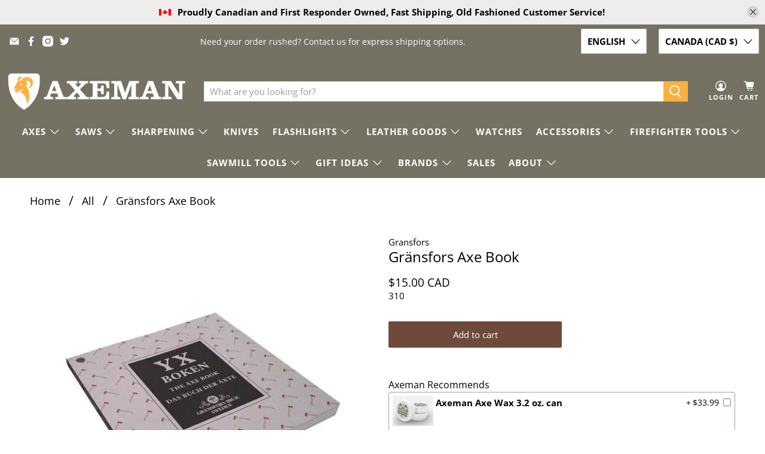

--- FILE ---
content_type: text/html; charset=utf-8
request_url: https://axeman.ca/products/gransfors-the-axe-book
body_size: 84884
content:


 <!doctype html>
<html class="no-js no-touch" lang="en">
 <head>
 <meta name="google-site-verification" content="b7kQ_VPBXoZqPF7f9N87veVkQWa-BC1UtzNFKtnnmBk" />
 <script type="text/javascript" id="sa-otto" data-uuid="21d88da1-0b46-4ea9-a1da-85f2612b2bdd" src="[data-uri]"></script>
	
	<!-- Added by AVADA SEO Suite -->
	<script>
  const avadaLightJsExclude = ['cdn.nfcube.com', 'assets/ecom.js', 'variant-title-king', 'linked_options_variants', 'smile-loader.js', 'smart-product-filter-search', 'rivo-loyalty-referrals', 'avada-cookie-consent', 'consentmo-gdpr', 'quinn', 'pandectes'];
  const avadaLightJsInclude = ['https://www.googletagmanager.com/', 'https://connect.facebook.net/', 'https://business-api.tiktok.com/', 'https://static.klaviyo.com/'];
  window.AVADA_SPEED_BLACKLIST = avadaLightJsInclude.map(item => new RegExp(item, 'i'));
  window.AVADA_SPEED_WHITELIST = avadaLightJsExclude.map(item => new RegExp(item, 'i'));
</script>

<script>
  const isSpeedUpEnable = !1764923445692 || Date.now()
 <1764923445692;
  if (isSpeedUpEnable) {
    const avadaSpeedUp=1;
    if(isSpeedUpEnable) {
  function _0x55aa(_0x575858,_0x2fd0be){const _0x30a92f=_0x1cb5();return _0x55aa=function(_0x4e8b41,_0xcd1690){_0x4e8b41=_0x4e8b41-(0xb5e+0xd*0x147+-0x1b1a);let _0x1c09f7=_0x30a92f[_0x4e8b41];return _0x1c09f7;},_0x55aa(_0x575858,_0x2fd0be);}(function(_0x4ad4dc,_0x42545f){const _0x5c7741=_0x55aa,_0x323f4d=_0x4ad4dc();while(!![]){try{const _0x588ea5=parseInt(_0x5c7741(0x10c))/(0xb6f+-0x1853+0xce5)*(-parseInt(_0x5c7741(0x157))/(-0x2363*0x1+0x1dd4+0x591*0x1))+-parseInt(_0x5c7741(0x171))/(0x269b+-0xeb+-0xf*0x283)*(parseInt(_0x5c7741(0x116))/(0x2e1+0x1*0x17b3+-0x110*0x19))+-parseInt(_0x5c7741(0x147))/(-0x1489+-0x312*0x6+0x26fa*0x1)+-parseInt(_0x5c7741(0xfa))/(-0x744+0x1*0xb5d+-0x413)*(-parseInt(_0x5c7741(0x102))/(-0x1e87+0x9e*-0x16+0x2c22))+parseInt(_0x5c7741(0x136))/(0x1e2d+0x1498+-0x1a3*0x1f)+parseInt(_0x5c7741(0x16e))/(0x460+0x1d96+0x3*-0xb4f)*(-parseInt(_0x5c7741(0xe3))/(-0x9ca+-0x1*-0x93f+0x1*0x95))+parseInt(_0x5c7741(0xf8))/(-0x1f73*0x1+0x6*-0x510+0x3dde);if(_0x588ea5===_0x42545f)break;else _0x323f4d['push'](_0x323f4d['shift']());}catch(_0x5d6d7e){_0x323f4d['push'](_0x323f4d['shift']());}}}(_0x1cb5,-0x193549+0x5dc3*-0x31+-0x2f963*-0x13),(function(){const _0x5cb2b4=_0x55aa,_0x23f9e9={'yXGBq':function(_0x237aef,_0x385938){return _0x237aef!==_0x385938;},'XduVF':function(_0x21018d,_0x56ff60){return _0x21018d===_0x56ff60;},'RChnz':_0x5cb2b4(0xf4)+_0x5cb2b4(0xe9)+_0x5cb2b4(0x14a),'TAsuR':function(_0xe21eca,_0x33e114){return _0xe21eca%_0x33e114;},'EvLYw':function(_0x1326ad,_0x261d04){return _0x1326ad!==_0x261d04;},'nnhAQ':_0x5cb2b4(0x107),'swpMF':_0x5cb2b4(0x16d),'plMMu':_0x5cb2b4(0xe8)+_0x5cb2b4(0x135),'PqBPA':function(_0x2ba85c,_0x35b541){return _0x2ba85c<_0x35b541;},'NKPCA':_0x5cb2b4(0xfc),'TINqh':function(_0x4116e3,_0x3ffd02,_0x2c8722){return _0x4116e3(_0x3ffd02,_0x2c8722);},'BAueN':_0x5cb2b4(0x120),'NgloT':_0x5cb2b4(0x14c),'ThSSU':function(_0xeb212a,_0x4341c1){return _0xeb212a+_0x4341c1;},'lDDHN':function(_0x4a1a48,_0x45ebfb){return _0x4a1a48 instanceof _0x45ebfb;},'toAYB':function(_0xcf0fa9,_0xf5fa6a){return _0xcf0fa9 instanceof _0xf5fa6a;},'VMiyW':function(_0x5300e4,_0x44e0f4){return _0x5300e4(_0x44e0f4);},'iyhbw':_0x5cb2b4(0x119),'zuWfR':function(_0x19c3e4,_0x4ee6e8){return _0x19c3e4<_0x4ee6e8;},'vEmrv':function(_0xd798cf,_0x5ea2dd){return _0xd798cf!==_0x5ea2dd;},'yxERj':function(_0x24b03b,_0x5aa292){return _0x24b03b||_0x5aa292;},'MZpwM':_0x5cb2b4(0x110)+_0x5cb2b4(0x109)+'pt','IeUHK':function(_0x5a4c7e,_0x2edf70){return _0x5a4c7e-_0x2edf70;},'Idvge':function(_0x3b526e,_0x36b469){return _0x3b526e<_0x36b469;},'qRwfm':_0x5cb2b4(0x16b)+_0x5cb2b4(0xf1),'CvXDN':function(_0x4b4208,_0x1db216){return _0x4b4208<_0x1db216;},'acPIM':function(_0x7d44b7,_0x3020d2){return _0x7d44b7(_0x3020d2);},'MyLMO':function(_0x22d4b2,_0xe7a6a0){return _0x22d4b2<_0xe7a6a0;},'boDyh':function(_0x176992,_0x346381,_0xab7fc){return _0x176992(_0x346381,_0xab7fc);},'ZANXD':_0x5cb2b4(0x10f)+_0x5cb2b4(0x12a)+_0x5cb2b4(0x142),'CXwRZ':_0x5cb2b4(0x123)+_0x5cb2b4(0x15f),'AuMHM':_0x5cb2b4(0x161),'KUuFZ':_0x5cb2b4(0xe6),'MSwtw':_0x5cb2b4(0x13a),'ERvPB':_0x5cb2b4(0x134),'ycTDj':_0x5cb2b4(0x15b),'Tvhir':_0x5cb2b4(0x154)},_0x469be1=_0x23f9e9[_0x5cb2b4(0x153)],_0x36fe07={'blacklist':window[_0x5cb2b4(0x11f)+_0x5cb2b4(0x115)+'T'],'whitelist':window[_0x5cb2b4(0x11f)+_0x5cb2b4(0x13e)+'T']},_0x26516a={'blacklisted':[]},_0x34e4a6=(_0x2be2f5,_0x25b3b2)=>{const _0x80dd2=_0x5cb2b4;if(_0x2be2f5&&(!_0x25b3b2||_0x23f9e9[_0x80dd2(0x13b)](_0x25b3b2,_0x469be1))&&(!_0x36fe07[_0x80dd2(0x170)]||_0x36fe07[_0x80dd2(0x170)][_0x80dd2(0x151)](_0xa5c7cf=>_0xa5c7cf[_0x80dd2(0x12b)](_0x2be2f5)))&&(!_0x36fe07[_0x80dd2(0x165)]||_0x36fe07[_0x80dd2(0x165)][_0x80dd2(0x156)](_0x4e2570=>!_0x4e2570[_0x80dd2(0x12b)](_0x2be2f5)))&&_0x23f9e9[_0x80dd2(0xf7)](avadaSpeedUp,0x5*0x256+-0x1*0x66c+-0x542+0.5)&&_0x2be2f5[_0x80dd2(0x137)](_0x23f9e9[_0x80dd2(0xe7)])){const _0x413c89=_0x2be2f5[_0x80dd2(0x16c)];return _0x23f9e9[_0x80dd2(0xf7)](_0x23f9e9[_0x80dd2(0x11e)](_0x413c89,-0x1deb*-0x1+0xf13+-0x2cfc),0x1176+-0x78b*0x5+0x1441);}return _0x2be2f5&&(!_0x25b3b2||_0x23f9e9[_0x80dd2(0xed)](_0x25b3b2,_0x469be1))&&(!_0x36fe07[_0x80dd2(0x170)]||_0x36fe07[_0x80dd2(0x170)][_0x80dd2(0x151)](_0x3d689d=>_0x3d689d[_0x80dd2(0x12b)](_0x2be2f5)))&&(!_0x36fe07[_0x80dd2(0x165)]||_0x36fe07[_0x80dd2(0x165)][_0x80dd2(0x156)](_0x26a7b3=>!_0x26a7b3[_0x80dd2(0x12b)](_0x2be2f5)));},_0x11462f=function(_0x42927f){const _0x346823=_0x5cb2b4,_0x5426ae=_0x42927f[_0x346823(0x159)+'te'](_0x23f9e9[_0x346823(0x14e)]);return _0x36fe07[_0x346823(0x170)]&&_0x36fe07[_0x346823(0x170)][_0x346823(0x156)](_0x107b0d=>!_0x107b0d[_0x346823(0x12b)](_0x5426ae))||_0x36fe07[_0x346823(0x165)]&&_0x36fe07[_0x346823(0x165)][_0x346823(0x151)](_0x1e7160=>_0x1e7160[_0x346823(0x12b)](_0x5426ae));},_0x39299f=new MutationObserver(_0x45c995=>{const _0x21802a=_0x5cb2b4,_0x3bc801={'mafxh':function(_0x6f9c57,_0x229989){const _0x9d39b1=_0x55aa;return _0x23f9e9[_0x9d39b1(0xf7)](_0x6f9c57,_0x229989);},'SrchE':_0x23f9e9[_0x21802a(0xe2)],'pvjbV':_0x23f9e9[_0x21802a(0xf6)]};for(let _0x333494=-0x7d7+-0x893+0x106a;_0x23f9e9[_0x21802a(0x158)](_0x333494,_0x45c995[_0x21802a(0x16c)]);_0x333494++){const {addedNodes:_0x1b685b}=_0x45c995[_0x333494];for(let _0x2f087=0x1f03+0x84b+0x1*-0x274e;_0x23f9e9[_0x21802a(0x158)](_0x2f087,_0x1b685b[_0x21802a(0x16c)]);_0x2f087++){const _0x4e5bac=_0x1b685b[_0x2f087];if(_0x23f9e9[_0x21802a(0xf7)](_0x4e5bac[_0x21802a(0x121)],-0x1f3a+-0x1*0x1b93+-0x3*-0x139a)&&_0x23f9e9[_0x21802a(0xf7)](_0x4e5bac[_0x21802a(0x152)],_0x23f9e9[_0x21802a(0xe0)])){const _0x5d9a67=_0x4e5bac[_0x21802a(0x107)],_0x3fb522=_0x4e5bac[_0x21802a(0x16d)];if(_0x23f9e9[_0x21802a(0x103)](_0x34e4a6,_0x5d9a67,_0x3fb522)){_0x26516a[_0x21802a(0x160)+'d'][_0x21802a(0x128)]([_0x4e5bac,_0x4e5bac[_0x21802a(0x16d)]]),_0x4e5bac[_0x21802a(0x16d)]=_0x469be1;const _0x1e52da=function(_0x2c95ff){const _0x359b13=_0x21802a;if(_0x3bc801[_0x359b13(0x118)](_0x4e5bac[_0x359b13(0x159)+'te'](_0x3bc801[_0x359b13(0x166)]),_0x469be1))_0x2c95ff[_0x359b13(0x112)+_0x359b13(0x150)]();_0x4e5bac[_0x359b13(0xec)+_0x359b13(0x130)](_0x3bc801[_0x359b13(0xe4)],_0x1e52da);};_0x4e5bac[_0x21802a(0x12d)+_0x21802a(0x163)](_0x23f9e9[_0x21802a(0xf6)],_0x1e52da),_0x4e5bac[_0x21802a(0x12c)+_0x21802a(0x131)]&&_0x4e5bac[_0x21802a(0x12c)+_0x21802a(0x131)][_0x21802a(0x11a)+'d'](_0x4e5bac);}}}}});_0x39299f[_0x5cb2b4(0x105)](document[_0x5cb2b4(0x10b)+_0x5cb2b4(0x16a)],{'childList':!![],'subtree':!![]});const _0x2910a9=/[|\\{}()\[\]^$+*?.]/g,_0xa9f173=function(..._0x1baa33){const _0x3053cc=_0x5cb2b4,_0x2e6f61={'mMWha':function(_0x158c76,_0x5c404b){const _0x25a05c=_0x55aa;return _0x23f9e9[_0x25a05c(0xf7)](_0x158c76,_0x5c404b);},'BXirI':_0x23f9e9[_0x3053cc(0x141)],'COGok':function(_0x421bf7,_0x55453a){const _0x4fd417=_0x3053cc;return _0x23f9e9[_0x4fd417(0x167)](_0x421bf7,_0x55453a);},'XLSAp':function(_0x193984,_0x35c446){const _0x5bbecf=_0x3053cc;return _0x23f9e9[_0x5bbecf(0xed)](_0x193984,_0x35c446);},'EygRw':function(_0xfbb69c,_0x21b15d){const _0xe5c840=_0x3053cc;return _0x23f9e9[_0xe5c840(0x104)](_0xfbb69c,_0x21b15d);},'xZuNx':_0x23f9e9[_0x3053cc(0x139)],'SBUaW':function(_0x5739bf,_0x2c2fab){const _0x42cbb1=_0x3053cc;return _0x23f9e9[_0x42cbb1(0x172)](_0x5739bf,_0x2c2fab);},'EAoTR':function(_0x123b29,_0x5b29bf){const _0x2828d2=_0x3053cc;return _0x23f9e9[_0x2828d2(0x11d)](_0x123b29,_0x5b29bf);},'cdYdq':_0x23f9e9[_0x3053cc(0x14e)],'WzJcf':_0x23f9e9[_0x3053cc(0xe2)],'nytPK':function(_0x53f733,_0x4ad021){const _0x4f0333=_0x3053cc;return _0x23f9e9[_0x4f0333(0x148)](_0x53f733,_0x4ad021);},'oUrHG':_0x23f9e9[_0x3053cc(0x14d)],'dnxjX':function(_0xed6b5f,_0x573f55){const _0x57aa03=_0x3053cc;return _0x23f9e9[_0x57aa03(0x15a)](_0xed6b5f,_0x573f55);}};_0x23f9e9[_0x3053cc(0x15d)](_0x1baa33[_0x3053cc(0x16c)],-0x1a3*-0x9+-0xf9*0xb+-0x407*0x1)?(_0x36fe07[_0x3053cc(0x170)]=[],_0x36fe07[_0x3053cc(0x165)]=[]):(_0x36fe07[_0x3053cc(0x170)]&&(_0x36fe07[_0x3053cc(0x170)]=_0x36fe07[_0x3053cc(0x170)][_0x3053cc(0x106)](_0xa8e001=>_0x1baa33[_0x3053cc(0x156)](_0x4a8a28=>{const _0x2e425b=_0x3053cc;if(_0x2e6f61[_0x2e425b(0x111)](typeof _0x4a8a28,_0x2e6f61[_0x2e425b(0x155)]))return!_0xa8e001[_0x2e425b(0x12b)](_0x4a8a28);else{if(_0x2e6f61[_0x2e425b(0xeb)](_0x4a8a28,RegExp))return _0x2e6f61[_0x2e425b(0x145)](_0xa8e001[_0x2e425b(0xdf)](),_0x4a8a28[_0x2e425b(0xdf)]());}}))),_0x36fe07[_0x3053cc(0x165)]&&(_0x36fe07[_0x3053cc(0x165)]=[..._0x36fe07[_0x3053cc(0x165)],..._0x1baa33[_0x3053cc(0xff)](_0x4e4c02=>{const _0x7c755c=_0x3053cc;if(_0x23f9e9[_0x7c755c(0xf7)](typeof _0x4e4c02,_0x23f9e9[_0x7c755c(0x141)])){const _0x932437=_0x4e4c02[_0x7c755c(0xea)](_0x2910a9,_0x23f9e9[_0x7c755c(0x16f)]),_0x34e686=_0x23f9e9[_0x7c755c(0xf0)](_0x23f9e9[_0x7c755c(0xf0)]('.*',_0x932437),'.*');if(_0x36fe07[_0x7c755c(0x165)][_0x7c755c(0x156)](_0x21ef9a=>_0x21ef9a[_0x7c755c(0xdf)]()!==_0x34e686[_0x7c755c(0xdf)]()))return new RegExp(_0x34e686);}else{if(_0x23f9e9[_0x7c755c(0x117)](_0x4e4c02,RegExp)){if(_0x36fe07[_0x7c755c(0x165)][_0x7c755c(0x156)](_0x5a3f09=>_0x5a3f09[_0x7c755c(0xdf)]()!==_0x4e4c02[_0x7c755c(0xdf)]()))return _0x4e4c02;}}return null;})[_0x3053cc(0x106)](Boolean)]));const _0x3eeb55=document[_0x3053cc(0x11b)+_0x3053cc(0x10e)](_0x23f9e9[_0x3053cc(0xf0)](_0x23f9e9[_0x3053cc(0xf0)](_0x23f9e9[_0x3053cc(0x122)],_0x469be1),'"]'));for(let _0xf831f7=-0x21aa+-0x1793+0x393d*0x1;_0x23f9e9[_0x3053cc(0x14b)](_0xf831f7,_0x3eeb55[_0x3053cc(0x16c)]);_0xf831f7++){const _0x5868cb=_0x3eeb55[_0xf831f7];_0x23f9e9[_0x3053cc(0x132)](_0x11462f,_0x5868cb)&&(_0x26516a[_0x3053cc(0x160)+'d'][_0x3053cc(0x128)]([_0x5868cb,_0x23f9e9[_0x3053cc(0x14d)]]),_0x5868cb[_0x3053cc(0x12c)+_0x3053cc(0x131)][_0x3053cc(0x11a)+'d'](_0x5868cb));}let _0xdf8cd0=-0x17da+0x2461+-0xc87*0x1;[..._0x26516a[_0x3053cc(0x160)+'d']][_0x3053cc(0x10d)](([_0x226aeb,_0x33eaa7],_0xe33bca)=>{const _0x2aa7bf=_0x3053cc;if(_0x2e6f61[_0x2aa7bf(0x143)](_0x11462f,_0x226aeb)){const _0x41da0d=document[_0x2aa7bf(0x11c)+_0x2aa7bf(0x131)](_0x2e6f61[_0x2aa7bf(0x127)]);for(let _0x6784c7=0xd7b+-0xaa5+-0x2d6;_0x2e6f61[_0x2aa7bf(0x164)](_0x6784c7,_0x226aeb[_0x2aa7bf(0xe5)][_0x2aa7bf(0x16c)]);_0x6784c7++){const _0x4ca758=_0x226aeb[_0x2aa7bf(0xe5)][_0x6784c7];_0x2e6f61[_0x2aa7bf(0x12f)](_0x4ca758[_0x2aa7bf(0x133)],_0x2e6f61[_0x2aa7bf(0x13f)])&&_0x2e6f61[_0x2aa7bf(0x145)](_0x4ca758[_0x2aa7bf(0x133)],_0x2e6f61[_0x2aa7bf(0x100)])&&_0x41da0d[_0x2aa7bf(0xe1)+'te'](_0x4ca758[_0x2aa7bf(0x133)],_0x226aeb[_0x2aa7bf(0xe5)][_0x6784c7][_0x2aa7bf(0x12e)]);}_0x41da0d[_0x2aa7bf(0xe1)+'te'](_0x2e6f61[_0x2aa7bf(0x13f)],_0x226aeb[_0x2aa7bf(0x107)]),_0x41da0d[_0x2aa7bf(0xe1)+'te'](_0x2e6f61[_0x2aa7bf(0x100)],_0x2e6f61[_0x2aa7bf(0x101)](_0x33eaa7,_0x2e6f61[_0x2aa7bf(0x126)])),document[_0x2aa7bf(0x113)][_0x2aa7bf(0x146)+'d'](_0x41da0d),_0x26516a[_0x2aa7bf(0x160)+'d'][_0x2aa7bf(0x162)](_0x2e6f61[_0x2aa7bf(0x13d)](_0xe33bca,_0xdf8cd0),-0x105d*0x2+0x1*-0xeaa+0x2f65),_0xdf8cd0++;}}),_0x36fe07[_0x3053cc(0x170)]&&_0x23f9e9[_0x3053cc(0xf3)](_0x36fe07[_0x3053cc(0x170)][_0x3053cc(0x16c)],0x10f2+-0x1a42+0x951)&&_0x39299f[_0x3053cc(0x15c)]();},_0x4c2397=document[_0x5cb2b4(0x11c)+_0x5cb2b4(0x131)],_0x573f89={'src':Object[_0x5cb2b4(0x14f)+_0x5cb2b4(0xfd)+_0x5cb2b4(0x144)](HTMLScriptElement[_0x5cb2b4(0xf9)],_0x23f9e9[_0x5cb2b4(0x14e)]),'type':Object[_0x5cb2b4(0x14f)+_0x5cb2b4(0xfd)+_0x5cb2b4(0x144)](HTMLScriptElement[_0x5cb2b4(0xf9)],_0x23f9e9[_0x5cb2b4(0xe2)])};document[_0x5cb2b4(0x11c)+_0x5cb2b4(0x131)]=function(..._0x4db605){const _0x1480b5=_0x5cb2b4,_0x3a6982={'KNNxG':function(_0x32fa39,_0x2a57e4,_0x3cc08f){const _0x5ead12=_0x55aa;return _0x23f9e9[_0x5ead12(0x169)](_0x32fa39,_0x2a57e4,_0x3cc08f);}};if(_0x23f9e9[_0x1480b5(0x13b)](_0x4db605[-0x4*-0x376+0x4*0x2f+-0xe94][_0x1480b5(0x140)+'e'](),_0x23f9e9[_0x1480b5(0x139)]))return _0x4c2397[_0x1480b5(0x114)](document)(..._0x4db605);const _0x2f091d=_0x4c2397[_0x1480b5(0x114)](document)(..._0x4db605);try{Object[_0x1480b5(0xf2)+_0x1480b5(0x149)](_0x2f091d,{'src':{..._0x573f89[_0x1480b5(0x107)],'set'(_0x3ae2bc){const _0x5d6fdc=_0x1480b5;_0x3a6982[_0x5d6fdc(0x129)](_0x34e4a6,_0x3ae2bc,_0x2f091d[_0x5d6fdc(0x16d)])&&_0x573f89[_0x5d6fdc(0x16d)][_0x5d6fdc(0x10a)][_0x5d6fdc(0x125)](this,_0x469be1),_0x573f89[_0x5d6fdc(0x107)][_0x5d6fdc(0x10a)][_0x5d6fdc(0x125)](this,_0x3ae2bc);}},'type':{..._0x573f89[_0x1480b5(0x16d)],'get'(){const _0x436e9e=_0x1480b5,_0x4b63b9=_0x573f89[_0x436e9e(0x16d)][_0x436e9e(0xfb)][_0x436e9e(0x125)](this);if(_0x23f9e9[_0x436e9e(0xf7)](_0x4b63b9,_0x469be1)||_0x23f9e9[_0x436e9e(0x103)](_0x34e4a6,this[_0x436e9e(0x107)],_0x4b63b9))return null;return _0x4b63b9;},'set'(_0x174ea3){const _0x1dff57=_0x1480b5,_0xa2fd13=_0x23f9e9[_0x1dff57(0x103)](_0x34e4a6,_0x2f091d[_0x1dff57(0x107)],_0x2f091d[_0x1dff57(0x16d)])?_0x469be1:_0x174ea3;_0x573f89[_0x1dff57(0x16d)][_0x1dff57(0x10a)][_0x1dff57(0x125)](this,_0xa2fd13);}}}),_0x2f091d[_0x1480b5(0xe1)+'te']=function(_0x5b0870,_0x8c60d5){const _0xab22d4=_0x1480b5;if(_0x23f9e9[_0xab22d4(0xf7)](_0x5b0870,_0x23f9e9[_0xab22d4(0xe2)])||_0x23f9e9[_0xab22d4(0xf7)](_0x5b0870,_0x23f9e9[_0xab22d4(0x14e)]))_0x2f091d[_0x5b0870]=_0x8c60d5;else HTMLScriptElement[_0xab22d4(0xf9)][_0xab22d4(0xe1)+'te'][_0xab22d4(0x125)](_0x2f091d,_0x5b0870,_0x8c60d5);};}catch(_0x5a9461){console[_0x1480b5(0x168)](_0x23f9e9[_0x1480b5(0xef)],_0x5a9461);}return _0x2f091d;};const _0x5883c5=[_0x23f9e9[_0x5cb2b4(0xfe)],_0x23f9e9[_0x5cb2b4(0x13c)],_0x23f9e9[_0x5cb2b4(0xf5)],_0x23f9e9[_0x5cb2b4(0x15e)],_0x23f9e9[_0x5cb2b4(0x138)],_0x23f9e9[_0x5cb2b4(0x124)]],_0x4ab8d2=_0x5883c5[_0x5cb2b4(0xff)](_0x439d08=>{return{'type':_0x439d08,'listener':()=>_0xa9f173(),'options':{'passive':!![]}};});_0x4ab8d2[_0x5cb2b4(0x10d)](_0x4d3535=>{const _0x3882ab=_0x5cb2b4;document[_0x3882ab(0x12d)+_0x3882ab(0x163)](_0x4d3535[_0x3882ab(0x16d)],_0x4d3535[_0x3882ab(0xee)],_0x4d3535[_0x3882ab(0x108)]);});}()));function _0x1cb5(){const _0x15f8e0=['ault','some','tagName','CXwRZ','wheel','BXirI','every','6lYvYYX','PqBPA','getAttribu','IeUHK','touchstart','disconnect','Idvge','ERvPB','/blocked','blackliste','keydown','splice','stener','SBUaW','whitelist','SrchE','toAYB','warn','boDyh','ement','script[typ','length','type','346347wGqEBH','NgloT','blacklist','33OVoYHk','zuWfR','toString','NKPCA','setAttribu','swpMF','230EEqEiq','pvjbV','attributes','mousemove','RChnz','beforescri','y.com/exte','replace','COGok','removeEven','EvLYw','listener','ZANXD','ThSSU','e="','defineProp','MyLMO','cdn.shopif','MSwtw','plMMu','XduVF','22621984JRJQxz','prototype','8818116NVbcZr','get','SCRIPT','ertyDescri','AuMHM','map','WzJcf','nytPK','7kiZatp','TINqh','VMiyW','observe','filter','src','options','n/javascri','set','documentEl','478083wuqgQV','forEach','torAll','Avada cann','applicatio','mMWha','preventDef','head','bind','D_BLACKLIS','75496skzGVx','lDDHN','mafxh','script','removeChil','querySelec','createElem','vEmrv','TAsuR','AVADA_SPEE','string','nodeType','qRwfm','javascript','Tvhir','call','oUrHG','xZuNx','push','KNNxG','ot lazy lo','test','parentElem','addEventLi','value','EAoTR','tListener','ent','acPIM','name','touchmove','ptexecute','6968312SmqlIb','includes','ycTDj','iyhbw','touchend','yXGBq','KUuFZ','dnxjX','D_WHITELIS','cdYdq','toLowerCas','BAueN','ad script','EygRw','ptor','XLSAp','appendChil','4975500NoPAFA','yxERj','erties','nsions','CvXDN','\$&','MZpwM','nnhAQ','getOwnProp'];_0x1cb5=function(){return _0x15f8e0;};return _0x1cb5();}
}
    class LightJsLoader{constructor(e){this.jQs=[],this.listener=this.handleListener.bind(this,e),this.scripts=["default","defer","async"].reduce(((e,t)=>({...e,[t]:[]})),{});const t=this;e.forEach((e=>window.addEventListener(e,t.listener,{passive:!0})))}handleListener(e){const t=this;return e.forEach((e=>window.removeEventListener(e,t.listener))),"complete"===document.readyState?this.handleDOM():document.addEventListener("readystatechange",(e=>{if("complete"===e.target.readyState)return setTimeout(t.handleDOM.bind(t),1)}))}async handleDOM(){this.suspendEvent(),this.suspendJQuery(),this.findScripts(),this.preloadScripts();for(const e of Object.keys(this.scripts))await this.replaceScripts(this.scripts[e]);for(const e of["DOMContentLoaded","readystatechange"])await this.requestRepaint(),document.dispatchEvent(new Event("lightJS-"+e));document.lightJSonreadystatechange&&document.lightJSonreadystatechange();for(const e of["DOMContentLoaded","load"])await this.requestRepaint(),window.dispatchEvent(new Event("lightJS-"+e));await this.requestRepaint(),window.lightJSonload&&window.lightJSonload(),await this.requestRepaint(),this.jQs.forEach((e=>e(window).trigger("lightJS-jquery-load"))),window.dispatchEvent(new Event("lightJS-pageshow")),await this.requestRepaint(),window.lightJSonpageshow&&window.lightJSonpageshow()}async requestRepaint(){return new Promise((e=>requestAnimationFrame(e)))}findScripts(){document.querySelectorAll("script[type=lightJs]").forEach((e=>{e.hasAttribute("src")?e.hasAttribute("async")&&e.async?this.scripts.async.push(e):e.hasAttribute("defer")&&e.defer?this.scripts.defer.push(e):this.scripts.default.push(e):this.scripts.default.push(e)}))}preloadScripts(){const e=this,t=Object.keys(this.scripts).reduce(((t,n)=>[...t,...e.scripts[n]]),[]),n=document.createDocumentFragment();t.forEach((e=>{const t=e.getAttribute("src");if(!t)return;const s=document.createElement("link");s.href=t,s.rel="preload",s.as="script",n.appendChild(s)})),document.head.appendChild(n)}async replaceScripts(e){let t;for(;t=e.shift();)await this.requestRepaint(),new Promise((e=>{const n=document.createElement("script");[...t.attributes].forEach((e=>{"type"!==e.nodeName&&n.setAttribute(e.nodeName,e.nodeValue)})),t.hasAttribute("src")?(n.addEventListener("load",e),n.addEventListener("error",e)):(n.text=t.text,e()),t.parentNode.replaceChild(n,t)}))}suspendEvent(){const e={};[{obj:document,name:"DOMContentLoaded"},{obj:window,name:"DOMContentLoaded"},{obj:window,name:"load"},{obj:window,name:"pageshow"},{obj:document,name:"readystatechange"}].map((t=>function(t,n){function s(n){return e[t].list.indexOf(n)>=0?"lightJS-"+n:n}e[t]||(e[t]={list:[n],add:t.addEventListener,remove:t.removeEventListener},t.addEventListener=(...n)=>{n[0]=s(n[0]),e[t].add.apply(t,n)},t.removeEventListener=(...n)=>{n[0]=s(n[0]),e[t].remove.apply(t,n)})}(t.obj,t.name))),[{obj:document,name:"onreadystatechange"},{obj:window,name:"onpageshow"}].map((e=>function(e,t){let n=e[t];Object.defineProperty(e,t,{get:()=>n||function(){},set:s=>{e["lightJS"+t]=n=s}})}(e.obj,e.name)))}suspendJQuery(){const e=this;let t=window.jQuery;Object.defineProperty(window,"jQuery",{get:()=>t,set(n){if(!n||!n.fn||!e.jQs.includes(n))return void(t=n);n.fn.ready=n.fn.init.prototype.ready=e=>{e.bind(document)(n)};const s=n.fn.on;n.fn.on=n.fn.init.prototype.on=function(...e){if(window!==this[0])return s.apply(this,e),this;const t=e=>e.split(" ").map((e=>"load"===e||0===e.indexOf("load.")?"lightJS-jquery-load":e)).join(" ");return"string"==typeof e[0]||e[0]instanceof String?(e[0]=t(e[0]),s.apply(this,e),this):("object"==typeof e[0]&&Object.keys(e[0]).forEach((n=>{delete Object.assign(e[0],{[t(n)]:e[0][n]})[n]})),s.apply(this,e),this)},e.jQs.push(n),t=n}})}}
new LightJsLoader(["keydown","mousemove","touchend","touchmove","touchstart","wheel"]);
  }
</script><!-- meta basic type product --><!-- meta basic type collection --><!-- meta basic type article -->

	<!-- /Added by AVADA SEO Suite -->
	
<!-- Hotjar Tracking Code for Shopify Website Axeman -->
<script>
    (function(h,o,t,j,a,r){
        h.hj=h.hj||function(){(h.hj.q=h.hj.q||[]).push(arguments)};
        h._hjSettings={hjid:5150078,hjsv:6};
        a=o.getElementsByTagName('head')[0];
        r=o.createElement('script');r.async=1;
        r.src=t+h._hjSettings.hjid+j+h._hjSettings.hjsv;
        a.appendChild(r);
    })(window,document,'https://static.hotjar.com/c/hotjar-','.js?sv=');
</script>
<!-- Hotjar Tracking Code for Shopify Website Axeman -->
 <!-- Google Search Console Code for Axeman -->
 <meta name="google-site-verification" content="6oUS53pPBVdxzuSWSp4BXmmWpoE-y6Wudy9yFXZHHgo" />
 <!-- Google Search Console Code for Axeman -->
 <script>
    window.Store = window.Store || {};
    window.Store.id = 61693264056;
</script>
 <meta charset="utf-8">
 <meta http-equiv="cleartype" content="on">
 <meta name="robots" content="index,follow">
 <meta name="viewport" content="width=device-width,initial-scale=1"><meta name="description" content="Shop Gränsfors Axe Book for . Perfect for . Premium quality, durable design, and FREE CANADIAN SHIPPING on all orders over $95*. Order now at AXEMAN.ca!" /><!-- Google Tag Manager -->
<script>(function(w,d,s,l,i){w[l]=w[l]||[];w[l].push({'gtm.start':
new Date().getTime(),event:'gtm.js'});var f=d.getElementsByTagName(s)[0],
j=d.createElement(s),dl=l!='dataLayer'?'&l='+l:'';j.async=true;j.src=
'https://www.googletagmanager.com/gtm.js?id='+i+dl;f.parentNode.insertBefore(j,f);
})(window,document,'script','dataLayer','GTM-KBGF66J');</script>
<!-- End Google Tag Manager -->
  
    
 
<meta name="author" content="Axeman.ca">
<meta property="og:url" content="https://axeman.ca/products/gransfors-the-axe-book">
<meta property="og:site_name" content="Axeman.ca"><meta property="og:type" content="product">
 <meta property="og:title" content="Gränsfors Axe Book">
 <meta property="og:price:amount" content="15.00">
 <meta property="og:price:currency" content="CAD"><meta property="og:image" content="http://axeman.ca/cdn/shop/files/yxbok-frilagd-stor-660189-890x648_600x.jpg?v=1759858424">
 <meta property="og:image:secure_url" content="https://axeman.ca/cdn/shop/files/yxbok-frilagd-stor-660189-890x648_600x.jpg?v=1759858424"><meta property="og:description" content="Gränsfors Axe Book: An Essential Guide to Axe Craftsmanship and Company Philosophy For enthusiasts and professionals alike, the Gränsfors Axe Book is a vital resource that delves deep into the world of axes. Authored by Gränsfors Bruk, this comprehensive guide provides invaluable insights into the company’s philosophy,"><script src="//cdn.shopify.com/s/files/1/0574/0809/4268/t/1/assets/preload_image.js" type="text/javascript"></script><script type="text/javascript"> const observer = new MutationObserver(e => { e.forEach(({ addedNodes: e }) => { e.forEach(e => { 1 === e.nodeType && "SCRIPT" === e.tagName && (e.innerHTML.includes("asyncLoad") && (e.innerHTML = e.innerHTML.replace("if(window.attachEvent)", "document.addEventListener('asyncLazyLoad',function(event){asyncLoad();});if(window.attachEvent)").replaceAll(", asyncLoad", ", function(){}")), e.innerHTML.includes("PreviewBarInjector") && (e.innerHTML = e.innerHTML.replace("DOMContentLoaded", "asyncLazyLoad")), (e.className == 'analytics') && (e.type = 'text/lazyload'),(e.src.includes("assets/storefront/features")||e.src.includes("assets/shopify_pay")||e.src.includes("connect.facebook.net"))&&(e.setAttribute("data-src", e.src), e.removeAttribute("src")))})})});observer.observe(document.documentElement,{childList:!0,subtree:!0})</script>
 <script src="//cdn.shopify.com/s/files/1/0574/0809/4268/t/1/assets/bootstrap-26.0.3.js" type="text/javascript"></script>

<meta name="twitter:site" content="@axemanca"><meta name="twitter:card" content="summary"><meta name="twitter:title" content="Gränsfors Axe Book">
 <meta name="twitter:description" content="Gränsfors Axe Book: An Essential Guide to Axe Craftsmanship and Company Philosophy For enthusiasts and professionals alike, the Gränsfors Axe Book is a vital resource that delves deep into the world of axes. Authored by Gränsfors Bruk, this comprehensive guide provides invaluable insights into the company’s philosophy, the different models of axes they produce, and the best practices for using and maintaining these high-quality tools. A Deep Dive into Axe Craftsmanship The Gränsfors Axe Book is designed to enrich your understanding of axes and the values that drive Gränsfors Bruk. It covers: Company Philosophy: Discover the principles and values that guide Gränsfors Bruk in creating their world-renowned axes. Different Models: Learn about the various axe models offered by Gränsfors Bruk, including their specific uses and unique features. Manufacturing Process: Gain insight into the meticulous craftsmanship and traditional methods used in">
 <meta name="twitter:image" content="https://axeman.ca/cdn/shop/files/yxbok-frilagd-stor-660189-890x648_240x.jpg?v=1759858424">
 <meta name="twitter:image:width" content="240">
 <meta name="twitter:image:height" content="240"><script src="//cdn.shopify.com/s/files/1/0574/0809/4268/t/1/assets/bootstrap-28.0.40.js" type="text/javascript"></script>
 <meta name="theme-color" content="#ffffff">
 <link rel="canonical" href="https://axeman.ca/products/gransfors-the-axe-book"><title>Gränsfors Axe Book – Buy Online | Premium Quality Axe Accessories - Axeman.ca</title>
 <!-- DNS prefetches -->
 <link rel="dns-prefetch" href="https://cdn.shopify.com">
 <link rel="dns-prefetch" href="https://fonts.shopify.com">
 <link rel="dns-prefetch" href="https://monorail-edge.shopifysvc.com">
 <link rel="dns-prefetch" href="https://ajax.googleapis.com">
 <!-- Preconnects -->
 <link rel="preconnect" href="https://cdn.shopify.com" crossorigin>
 <link rel="preconnect" href="https://fonts.shopify.com" crossorigin>
 <link rel="preconnect" href="https://monorail-edge.shopifysvc.com">
 <link rel="preconnect" href="https://ajax.googleapis.com">
 <!-- Preloads -->
 <!-- Preload CSS -->
 <link rel="preload" href="//axeman.ca/cdn/shop/t/33/assets/fancybox.aio.min.css?v=137218633619670689101765948880" as="style">
 <link rel="preload" href="//axeman.ca/cdn/shop/t/33/assets/styles.aio.min.css?v=99976873944134946441765948880" as="style">
 <!-- Preload JS -->
 <link rel="preload" href="https://ajax.googleapis.com/ajax/libs/jquery/3.6.0/jquery.min.js" as="script">
 <link rel="preload" href="//axeman.ca/cdn/shop/t/33/assets/vendors.aio.min.js?v=25419288043088351271765948880" as="script">
 <link rel="preload" href="//axeman.ca/cdn/shop/t/33/assets/utilities.aio.min.js?v=4094047599207143141765948880" as="script">
 <link rel="preload" href="//axeman.ca/cdn/shop/t/33/assets/app.aio.min.js?v=16479299223821965251765948880" as="script">
 <link rel="preload" href="/services/javascripts/currencies.js" as="script">
 <link rel="preload" href="//axeman.ca/cdn/shop/t/33/assets/currencyConversion.aio.min.js?v=13686326426017984231765948880" as="script">
 <!-- CSS for Flex -->
 <link rel="stylesheet" href="//axeman.ca/cdn/shop/t/33/assets/fancybox.aio.min.css?v=137218633619670689101765948880">
 <link rel="stylesheet" href="//axeman.ca/cdn/shop/t/33/assets/styles.css?v=85169197556661015621765949256">
 <script>
    window.PXUTheme = window.PXUTheme || {};
    window.PXUTheme.version = '3.3.0';
    window.PXUTheme.name = 'Flex';
</script>
 <script>
    

window.PXUTheme = window.PXUTheme || {};


window.PXUTheme.info = {
  name: 'Flex',
  version: '3.0.0'
}


window.PXUTheme.currency = {};
window.PXUTheme.currency.show_multiple_currencies = false;
window.PXUTheme.currency.presentment_currency = "CAD";
window.PXUTheme.currency.default_currency = "CAD";
window.PXUTheme.currency.display_format = "money_with_currency_format";
window.PXUTheme.currency.money_format = "${{amount}} CAD";
window.PXUTheme.currency.money_format_no_currency = "${{amount}}";
window.PXUTheme.currency.money_format_currency = "${{amount}} CAD";
window.PXUTheme.currency.native_multi_currency = true;
window.PXUTheme.currency.iso_code = "CAD";
window.PXUTheme.currency.symbol = "$";



window.PXUTheme.allCountryOptionTags = "\u003coption value=\"Canada\" data-provinces=\"[[\u0026quot;Alberta\u0026quot;,\u0026quot;Alberta\u0026quot;],[\u0026quot;British Columbia\u0026quot;,\u0026quot;British Columbia\u0026quot;],[\u0026quot;Manitoba\u0026quot;,\u0026quot;Manitoba\u0026quot;],[\u0026quot;New Brunswick\u0026quot;,\u0026quot;New Brunswick\u0026quot;],[\u0026quot;Newfoundland and Labrador\u0026quot;,\u0026quot;Newfoundland and Labrador\u0026quot;],[\u0026quot;Northwest Territories\u0026quot;,\u0026quot;Northwest Territories\u0026quot;],[\u0026quot;Nova Scotia\u0026quot;,\u0026quot;Nova Scotia\u0026quot;],[\u0026quot;Nunavut\u0026quot;,\u0026quot;Nunavut\u0026quot;],[\u0026quot;Ontario\u0026quot;,\u0026quot;Ontario\u0026quot;],[\u0026quot;Prince Edward Island\u0026quot;,\u0026quot;Prince Edward Island\u0026quot;],[\u0026quot;Quebec\u0026quot;,\u0026quot;Quebec\u0026quot;],[\u0026quot;Saskatchewan\u0026quot;,\u0026quot;Saskatchewan\u0026quot;],[\u0026quot;Yukon\u0026quot;,\u0026quot;Yukon\u0026quot;]]\"\u003eCanada\u003c\/option\u003e\n\u003coption value=\"United States\" data-provinces=\"[[\u0026quot;Alabama\u0026quot;,\u0026quot;Alabama\u0026quot;],[\u0026quot;Alaska\u0026quot;,\u0026quot;Alaska\u0026quot;],[\u0026quot;American Samoa\u0026quot;,\u0026quot;American Samoa\u0026quot;],[\u0026quot;Arizona\u0026quot;,\u0026quot;Arizona\u0026quot;],[\u0026quot;Arkansas\u0026quot;,\u0026quot;Arkansas\u0026quot;],[\u0026quot;Armed Forces Americas\u0026quot;,\u0026quot;Armed Forces Americas\u0026quot;],[\u0026quot;Armed Forces Europe\u0026quot;,\u0026quot;Armed Forces Europe\u0026quot;],[\u0026quot;Armed Forces Pacific\u0026quot;,\u0026quot;Armed Forces Pacific\u0026quot;],[\u0026quot;California\u0026quot;,\u0026quot;California\u0026quot;],[\u0026quot;Colorado\u0026quot;,\u0026quot;Colorado\u0026quot;],[\u0026quot;Connecticut\u0026quot;,\u0026quot;Connecticut\u0026quot;],[\u0026quot;Delaware\u0026quot;,\u0026quot;Delaware\u0026quot;],[\u0026quot;District of Columbia\u0026quot;,\u0026quot;Washington DC\u0026quot;],[\u0026quot;Federated States of Micronesia\u0026quot;,\u0026quot;Micronesia\u0026quot;],[\u0026quot;Florida\u0026quot;,\u0026quot;Florida\u0026quot;],[\u0026quot;Georgia\u0026quot;,\u0026quot;Georgia\u0026quot;],[\u0026quot;Guam\u0026quot;,\u0026quot;Guam\u0026quot;],[\u0026quot;Hawaii\u0026quot;,\u0026quot;Hawaii\u0026quot;],[\u0026quot;Idaho\u0026quot;,\u0026quot;Idaho\u0026quot;],[\u0026quot;Illinois\u0026quot;,\u0026quot;Illinois\u0026quot;],[\u0026quot;Indiana\u0026quot;,\u0026quot;Indiana\u0026quot;],[\u0026quot;Iowa\u0026quot;,\u0026quot;Iowa\u0026quot;],[\u0026quot;Kansas\u0026quot;,\u0026quot;Kansas\u0026quot;],[\u0026quot;Kentucky\u0026quot;,\u0026quot;Kentucky\u0026quot;],[\u0026quot;Louisiana\u0026quot;,\u0026quot;Louisiana\u0026quot;],[\u0026quot;Maine\u0026quot;,\u0026quot;Maine\u0026quot;],[\u0026quot;Marshall Islands\u0026quot;,\u0026quot;Marshall Islands\u0026quot;],[\u0026quot;Maryland\u0026quot;,\u0026quot;Maryland\u0026quot;],[\u0026quot;Massachusetts\u0026quot;,\u0026quot;Massachusetts\u0026quot;],[\u0026quot;Michigan\u0026quot;,\u0026quot;Michigan\u0026quot;],[\u0026quot;Minnesota\u0026quot;,\u0026quot;Minnesota\u0026quot;],[\u0026quot;Mississippi\u0026quot;,\u0026quot;Mississippi\u0026quot;],[\u0026quot;Missouri\u0026quot;,\u0026quot;Missouri\u0026quot;],[\u0026quot;Montana\u0026quot;,\u0026quot;Montana\u0026quot;],[\u0026quot;Nebraska\u0026quot;,\u0026quot;Nebraska\u0026quot;],[\u0026quot;Nevada\u0026quot;,\u0026quot;Nevada\u0026quot;],[\u0026quot;New Hampshire\u0026quot;,\u0026quot;New Hampshire\u0026quot;],[\u0026quot;New Jersey\u0026quot;,\u0026quot;New Jersey\u0026quot;],[\u0026quot;New Mexico\u0026quot;,\u0026quot;New Mexico\u0026quot;],[\u0026quot;New York\u0026quot;,\u0026quot;New York\u0026quot;],[\u0026quot;North Carolina\u0026quot;,\u0026quot;North Carolina\u0026quot;],[\u0026quot;North Dakota\u0026quot;,\u0026quot;North Dakota\u0026quot;],[\u0026quot;Northern Mariana Islands\u0026quot;,\u0026quot;Northern Mariana Islands\u0026quot;],[\u0026quot;Ohio\u0026quot;,\u0026quot;Ohio\u0026quot;],[\u0026quot;Oklahoma\u0026quot;,\u0026quot;Oklahoma\u0026quot;],[\u0026quot;Oregon\u0026quot;,\u0026quot;Oregon\u0026quot;],[\u0026quot;Palau\u0026quot;,\u0026quot;Palau\u0026quot;],[\u0026quot;Pennsylvania\u0026quot;,\u0026quot;Pennsylvania\u0026quot;],[\u0026quot;Puerto Rico\u0026quot;,\u0026quot;Puerto Rico\u0026quot;],[\u0026quot;Rhode Island\u0026quot;,\u0026quot;Rhode Island\u0026quot;],[\u0026quot;South Carolina\u0026quot;,\u0026quot;South Carolina\u0026quot;],[\u0026quot;South Dakota\u0026quot;,\u0026quot;South Dakota\u0026quot;],[\u0026quot;Tennessee\u0026quot;,\u0026quot;Tennessee\u0026quot;],[\u0026quot;Texas\u0026quot;,\u0026quot;Texas\u0026quot;],[\u0026quot;Utah\u0026quot;,\u0026quot;Utah\u0026quot;],[\u0026quot;Vermont\u0026quot;,\u0026quot;Vermont\u0026quot;],[\u0026quot;Virgin Islands\u0026quot;,\u0026quot;U.S. Virgin Islands\u0026quot;],[\u0026quot;Virginia\u0026quot;,\u0026quot;Virginia\u0026quot;],[\u0026quot;Washington\u0026quot;,\u0026quot;Washington\u0026quot;],[\u0026quot;West Virginia\u0026quot;,\u0026quot;West Virginia\u0026quot;],[\u0026quot;Wisconsin\u0026quot;,\u0026quot;Wisconsin\u0026quot;],[\u0026quot;Wyoming\u0026quot;,\u0026quot;Wyoming\u0026quot;]]\"\u003eUnited States\u003c\/option\u003e\n\u003coption value=\"---\" data-provinces=\"[]\"\u003e---\u003c\/option\u003e\n\u003coption value=\"Afghanistan\" data-provinces=\"[]\"\u003eAfghanistan\u003c\/option\u003e\n\u003coption value=\"Aland Islands\" data-provinces=\"[]\"\u003eÅland Islands\u003c\/option\u003e\n\u003coption value=\"Albania\" data-provinces=\"[]\"\u003eAlbania\u003c\/option\u003e\n\u003coption value=\"Algeria\" data-provinces=\"[]\"\u003eAlgeria\u003c\/option\u003e\n\u003coption value=\"Andorra\" data-provinces=\"[]\"\u003eAndorra\u003c\/option\u003e\n\u003coption value=\"Angola\" data-provinces=\"[]\"\u003eAngola\u003c\/option\u003e\n\u003coption value=\"Anguilla\" data-provinces=\"[]\"\u003eAnguilla\u003c\/option\u003e\n\u003coption value=\"Antigua And Barbuda\" data-provinces=\"[]\"\u003eAntigua \u0026 Barbuda\u003c\/option\u003e\n\u003coption value=\"Argentina\" data-provinces=\"[[\u0026quot;Buenos Aires\u0026quot;,\u0026quot;Buenos Aires Province\u0026quot;],[\u0026quot;Catamarca\u0026quot;,\u0026quot;Catamarca\u0026quot;],[\u0026quot;Chaco\u0026quot;,\u0026quot;Chaco\u0026quot;],[\u0026quot;Chubut\u0026quot;,\u0026quot;Chubut\u0026quot;],[\u0026quot;Ciudad Autónoma de Buenos Aires\u0026quot;,\u0026quot;Buenos Aires (Autonomous City)\u0026quot;],[\u0026quot;Corrientes\u0026quot;,\u0026quot;Corrientes\u0026quot;],[\u0026quot;Córdoba\u0026quot;,\u0026quot;Córdoba\u0026quot;],[\u0026quot;Entre Ríos\u0026quot;,\u0026quot;Entre Ríos\u0026quot;],[\u0026quot;Formosa\u0026quot;,\u0026quot;Formosa\u0026quot;],[\u0026quot;Jujuy\u0026quot;,\u0026quot;Jujuy\u0026quot;],[\u0026quot;La Pampa\u0026quot;,\u0026quot;La Pampa\u0026quot;],[\u0026quot;La Rioja\u0026quot;,\u0026quot;La Rioja\u0026quot;],[\u0026quot;Mendoza\u0026quot;,\u0026quot;Mendoza\u0026quot;],[\u0026quot;Misiones\u0026quot;,\u0026quot;Misiones\u0026quot;],[\u0026quot;Neuquén\u0026quot;,\u0026quot;Neuquén\u0026quot;],[\u0026quot;Río Negro\u0026quot;,\u0026quot;Río Negro\u0026quot;],[\u0026quot;Salta\u0026quot;,\u0026quot;Salta\u0026quot;],[\u0026quot;San Juan\u0026quot;,\u0026quot;San Juan\u0026quot;],[\u0026quot;San Luis\u0026quot;,\u0026quot;San Luis\u0026quot;],[\u0026quot;Santa Cruz\u0026quot;,\u0026quot;Santa Cruz\u0026quot;],[\u0026quot;Santa Fe\u0026quot;,\u0026quot;Santa Fe\u0026quot;],[\u0026quot;Santiago Del Estero\u0026quot;,\u0026quot;Santiago del Estero\u0026quot;],[\u0026quot;Tierra Del Fuego\u0026quot;,\u0026quot;Tierra del Fuego\u0026quot;],[\u0026quot;Tucumán\u0026quot;,\u0026quot;Tucumán\u0026quot;]]\"\u003eArgentina\u003c\/option\u003e\n\u003coption value=\"Armenia\" data-provinces=\"[]\"\u003eArmenia\u003c\/option\u003e\n\u003coption value=\"Aruba\" data-provinces=\"[]\"\u003eAruba\u003c\/option\u003e\n\u003coption value=\"Ascension Island\" data-provinces=\"[]\"\u003eAscension Island\u003c\/option\u003e\n\u003coption value=\"Australia\" data-provinces=\"[[\u0026quot;Australian Capital Territory\u0026quot;,\u0026quot;Australian Capital Territory\u0026quot;],[\u0026quot;New South Wales\u0026quot;,\u0026quot;New South Wales\u0026quot;],[\u0026quot;Northern Territory\u0026quot;,\u0026quot;Northern Territory\u0026quot;],[\u0026quot;Queensland\u0026quot;,\u0026quot;Queensland\u0026quot;],[\u0026quot;South Australia\u0026quot;,\u0026quot;South Australia\u0026quot;],[\u0026quot;Tasmania\u0026quot;,\u0026quot;Tasmania\u0026quot;],[\u0026quot;Victoria\u0026quot;,\u0026quot;Victoria\u0026quot;],[\u0026quot;Western Australia\u0026quot;,\u0026quot;Western Australia\u0026quot;]]\"\u003eAustralia\u003c\/option\u003e\n\u003coption value=\"Austria\" data-provinces=\"[]\"\u003eAustria\u003c\/option\u003e\n\u003coption value=\"Azerbaijan\" data-provinces=\"[]\"\u003eAzerbaijan\u003c\/option\u003e\n\u003coption value=\"Bahamas\" data-provinces=\"[]\"\u003eBahamas\u003c\/option\u003e\n\u003coption value=\"Bahrain\" data-provinces=\"[]\"\u003eBahrain\u003c\/option\u003e\n\u003coption value=\"Bangladesh\" data-provinces=\"[]\"\u003eBangladesh\u003c\/option\u003e\n\u003coption value=\"Barbados\" data-provinces=\"[]\"\u003eBarbados\u003c\/option\u003e\n\u003coption value=\"Belarus\" data-provinces=\"[]\"\u003eBelarus\u003c\/option\u003e\n\u003coption value=\"Belgium\" data-provinces=\"[]\"\u003eBelgium\u003c\/option\u003e\n\u003coption value=\"Belize\" data-provinces=\"[]\"\u003eBelize\u003c\/option\u003e\n\u003coption value=\"Benin\" data-provinces=\"[]\"\u003eBenin\u003c\/option\u003e\n\u003coption value=\"Bermuda\" data-provinces=\"[]\"\u003eBermuda\u003c\/option\u003e\n\u003coption value=\"Bhutan\" data-provinces=\"[]\"\u003eBhutan\u003c\/option\u003e\n\u003coption value=\"Bolivia\" data-provinces=\"[]\"\u003eBolivia\u003c\/option\u003e\n\u003coption value=\"Bosnia And Herzegovina\" data-provinces=\"[]\"\u003eBosnia \u0026 Herzegovina\u003c\/option\u003e\n\u003coption value=\"Botswana\" data-provinces=\"[]\"\u003eBotswana\u003c\/option\u003e\n\u003coption value=\"Brazil\" data-provinces=\"[[\u0026quot;Acre\u0026quot;,\u0026quot;Acre\u0026quot;],[\u0026quot;Alagoas\u0026quot;,\u0026quot;Alagoas\u0026quot;],[\u0026quot;Amapá\u0026quot;,\u0026quot;Amapá\u0026quot;],[\u0026quot;Amazonas\u0026quot;,\u0026quot;Amazonas\u0026quot;],[\u0026quot;Bahia\u0026quot;,\u0026quot;Bahia\u0026quot;],[\u0026quot;Ceará\u0026quot;,\u0026quot;Ceará\u0026quot;],[\u0026quot;Distrito Federal\u0026quot;,\u0026quot;Federal District\u0026quot;],[\u0026quot;Espírito Santo\u0026quot;,\u0026quot;Espírito Santo\u0026quot;],[\u0026quot;Goiás\u0026quot;,\u0026quot;Goiás\u0026quot;],[\u0026quot;Maranhão\u0026quot;,\u0026quot;Maranhão\u0026quot;],[\u0026quot;Mato Grosso\u0026quot;,\u0026quot;Mato Grosso\u0026quot;],[\u0026quot;Mato Grosso do Sul\u0026quot;,\u0026quot;Mato Grosso do Sul\u0026quot;],[\u0026quot;Minas Gerais\u0026quot;,\u0026quot;Minas Gerais\u0026quot;],[\u0026quot;Paraná\u0026quot;,\u0026quot;Paraná\u0026quot;],[\u0026quot;Paraíba\u0026quot;,\u0026quot;Paraíba\u0026quot;],[\u0026quot;Pará\u0026quot;,\u0026quot;Pará\u0026quot;],[\u0026quot;Pernambuco\u0026quot;,\u0026quot;Pernambuco\u0026quot;],[\u0026quot;Piauí\u0026quot;,\u0026quot;Piauí\u0026quot;],[\u0026quot;Rio Grande do Norte\u0026quot;,\u0026quot;Rio Grande do Norte\u0026quot;],[\u0026quot;Rio Grande do Sul\u0026quot;,\u0026quot;Rio Grande do Sul\u0026quot;],[\u0026quot;Rio de Janeiro\u0026quot;,\u0026quot;Rio de Janeiro\u0026quot;],[\u0026quot;Rondônia\u0026quot;,\u0026quot;Rondônia\u0026quot;],[\u0026quot;Roraima\u0026quot;,\u0026quot;Roraima\u0026quot;],[\u0026quot;Santa Catarina\u0026quot;,\u0026quot;Santa Catarina\u0026quot;],[\u0026quot;Sergipe\u0026quot;,\u0026quot;Sergipe\u0026quot;],[\u0026quot;São Paulo\u0026quot;,\u0026quot;São Paulo\u0026quot;],[\u0026quot;Tocantins\u0026quot;,\u0026quot;Tocantins\u0026quot;]]\"\u003eBrazil\u003c\/option\u003e\n\u003coption value=\"British Indian Ocean Territory\" data-provinces=\"[]\"\u003eBritish Indian Ocean Territory\u003c\/option\u003e\n\u003coption value=\"Virgin Islands, British\" data-provinces=\"[]\"\u003eBritish Virgin Islands\u003c\/option\u003e\n\u003coption value=\"Brunei\" data-provinces=\"[]\"\u003eBrunei\u003c\/option\u003e\n\u003coption value=\"Bulgaria\" data-provinces=\"[]\"\u003eBulgaria\u003c\/option\u003e\n\u003coption value=\"Burkina Faso\" data-provinces=\"[]\"\u003eBurkina Faso\u003c\/option\u003e\n\u003coption value=\"Burundi\" data-provinces=\"[]\"\u003eBurundi\u003c\/option\u003e\n\u003coption value=\"Cambodia\" data-provinces=\"[]\"\u003eCambodia\u003c\/option\u003e\n\u003coption value=\"Republic of Cameroon\" data-provinces=\"[]\"\u003eCameroon\u003c\/option\u003e\n\u003coption value=\"Canada\" data-provinces=\"[[\u0026quot;Alberta\u0026quot;,\u0026quot;Alberta\u0026quot;],[\u0026quot;British Columbia\u0026quot;,\u0026quot;British Columbia\u0026quot;],[\u0026quot;Manitoba\u0026quot;,\u0026quot;Manitoba\u0026quot;],[\u0026quot;New Brunswick\u0026quot;,\u0026quot;New Brunswick\u0026quot;],[\u0026quot;Newfoundland and Labrador\u0026quot;,\u0026quot;Newfoundland and Labrador\u0026quot;],[\u0026quot;Northwest Territories\u0026quot;,\u0026quot;Northwest Territories\u0026quot;],[\u0026quot;Nova Scotia\u0026quot;,\u0026quot;Nova Scotia\u0026quot;],[\u0026quot;Nunavut\u0026quot;,\u0026quot;Nunavut\u0026quot;],[\u0026quot;Ontario\u0026quot;,\u0026quot;Ontario\u0026quot;],[\u0026quot;Prince Edward Island\u0026quot;,\u0026quot;Prince Edward Island\u0026quot;],[\u0026quot;Quebec\u0026quot;,\u0026quot;Quebec\u0026quot;],[\u0026quot;Saskatchewan\u0026quot;,\u0026quot;Saskatchewan\u0026quot;],[\u0026quot;Yukon\u0026quot;,\u0026quot;Yukon\u0026quot;]]\"\u003eCanada\u003c\/option\u003e\n\u003coption value=\"Cape Verde\" data-provinces=\"[]\"\u003eCape Verde\u003c\/option\u003e\n\u003coption value=\"Caribbean Netherlands\" data-provinces=\"[]\"\u003eCaribbean Netherlands\u003c\/option\u003e\n\u003coption value=\"Cayman Islands\" data-provinces=\"[]\"\u003eCayman Islands\u003c\/option\u003e\n\u003coption value=\"Central African Republic\" data-provinces=\"[]\"\u003eCentral African Republic\u003c\/option\u003e\n\u003coption value=\"Chad\" data-provinces=\"[]\"\u003eChad\u003c\/option\u003e\n\u003coption value=\"Chile\" data-provinces=\"[[\u0026quot;Antofagasta\u0026quot;,\u0026quot;Antofagasta\u0026quot;],[\u0026quot;Araucanía\u0026quot;,\u0026quot;Araucanía\u0026quot;],[\u0026quot;Arica and Parinacota\u0026quot;,\u0026quot;Arica y Parinacota\u0026quot;],[\u0026quot;Atacama\u0026quot;,\u0026quot;Atacama\u0026quot;],[\u0026quot;Aysén\u0026quot;,\u0026quot;Aysén\u0026quot;],[\u0026quot;Biobío\u0026quot;,\u0026quot;Bío Bío\u0026quot;],[\u0026quot;Coquimbo\u0026quot;,\u0026quot;Coquimbo\u0026quot;],[\u0026quot;Los Lagos\u0026quot;,\u0026quot;Los Lagos\u0026quot;],[\u0026quot;Los Ríos\u0026quot;,\u0026quot;Los Ríos\u0026quot;],[\u0026quot;Magallanes\u0026quot;,\u0026quot;Magallanes Region\u0026quot;],[\u0026quot;Maule\u0026quot;,\u0026quot;Maule\u0026quot;],[\u0026quot;O\u0026#39;Higgins\u0026quot;,\u0026quot;Libertador General Bernardo O’Higgins\u0026quot;],[\u0026quot;Santiago\u0026quot;,\u0026quot;Santiago Metropolitan\u0026quot;],[\u0026quot;Tarapacá\u0026quot;,\u0026quot;Tarapacá\u0026quot;],[\u0026quot;Valparaíso\u0026quot;,\u0026quot;Valparaíso\u0026quot;],[\u0026quot;Ñuble\u0026quot;,\u0026quot;Ñuble\u0026quot;]]\"\u003eChile\u003c\/option\u003e\n\u003coption value=\"China\" data-provinces=\"[[\u0026quot;Anhui\u0026quot;,\u0026quot;Anhui\u0026quot;],[\u0026quot;Beijing\u0026quot;,\u0026quot;Beijing\u0026quot;],[\u0026quot;Chongqing\u0026quot;,\u0026quot;Chongqing\u0026quot;],[\u0026quot;Fujian\u0026quot;,\u0026quot;Fujian\u0026quot;],[\u0026quot;Gansu\u0026quot;,\u0026quot;Gansu\u0026quot;],[\u0026quot;Guangdong\u0026quot;,\u0026quot;Guangdong\u0026quot;],[\u0026quot;Guangxi\u0026quot;,\u0026quot;Guangxi\u0026quot;],[\u0026quot;Guizhou\u0026quot;,\u0026quot;Guizhou\u0026quot;],[\u0026quot;Hainan\u0026quot;,\u0026quot;Hainan\u0026quot;],[\u0026quot;Hebei\u0026quot;,\u0026quot;Hebei\u0026quot;],[\u0026quot;Heilongjiang\u0026quot;,\u0026quot;Heilongjiang\u0026quot;],[\u0026quot;Henan\u0026quot;,\u0026quot;Henan\u0026quot;],[\u0026quot;Hubei\u0026quot;,\u0026quot;Hubei\u0026quot;],[\u0026quot;Hunan\u0026quot;,\u0026quot;Hunan\u0026quot;],[\u0026quot;Inner Mongolia\u0026quot;,\u0026quot;Inner Mongolia\u0026quot;],[\u0026quot;Jiangsu\u0026quot;,\u0026quot;Jiangsu\u0026quot;],[\u0026quot;Jiangxi\u0026quot;,\u0026quot;Jiangxi\u0026quot;],[\u0026quot;Jilin\u0026quot;,\u0026quot;Jilin\u0026quot;],[\u0026quot;Liaoning\u0026quot;,\u0026quot;Liaoning\u0026quot;],[\u0026quot;Ningxia\u0026quot;,\u0026quot;Ningxia\u0026quot;],[\u0026quot;Qinghai\u0026quot;,\u0026quot;Qinghai\u0026quot;],[\u0026quot;Shaanxi\u0026quot;,\u0026quot;Shaanxi\u0026quot;],[\u0026quot;Shandong\u0026quot;,\u0026quot;Shandong\u0026quot;],[\u0026quot;Shanghai\u0026quot;,\u0026quot;Shanghai\u0026quot;],[\u0026quot;Shanxi\u0026quot;,\u0026quot;Shanxi\u0026quot;],[\u0026quot;Sichuan\u0026quot;,\u0026quot;Sichuan\u0026quot;],[\u0026quot;Tianjin\u0026quot;,\u0026quot;Tianjin\u0026quot;],[\u0026quot;Xinjiang\u0026quot;,\u0026quot;Xinjiang\u0026quot;],[\u0026quot;Xizang\u0026quot;,\u0026quot;Tibet\u0026quot;],[\u0026quot;Yunnan\u0026quot;,\u0026quot;Yunnan\u0026quot;],[\u0026quot;Zhejiang\u0026quot;,\u0026quot;Zhejiang\u0026quot;]]\"\u003eChina\u003c\/option\u003e\n\u003coption value=\"Christmas Island\" data-provinces=\"[]\"\u003eChristmas Island\u003c\/option\u003e\n\u003coption value=\"Cocos (Keeling) Islands\" data-provinces=\"[]\"\u003eCocos (Keeling) Islands\u003c\/option\u003e\n\u003coption value=\"Colombia\" data-provinces=\"[[\u0026quot;Amazonas\u0026quot;,\u0026quot;Amazonas\u0026quot;],[\u0026quot;Antioquia\u0026quot;,\u0026quot;Antioquia\u0026quot;],[\u0026quot;Arauca\u0026quot;,\u0026quot;Arauca\u0026quot;],[\u0026quot;Atlántico\u0026quot;,\u0026quot;Atlántico\u0026quot;],[\u0026quot;Bogotá, D.C.\u0026quot;,\u0026quot;Capital District\u0026quot;],[\u0026quot;Bolívar\u0026quot;,\u0026quot;Bolívar\u0026quot;],[\u0026quot;Boyacá\u0026quot;,\u0026quot;Boyacá\u0026quot;],[\u0026quot;Caldas\u0026quot;,\u0026quot;Caldas\u0026quot;],[\u0026quot;Caquetá\u0026quot;,\u0026quot;Caquetá\u0026quot;],[\u0026quot;Casanare\u0026quot;,\u0026quot;Casanare\u0026quot;],[\u0026quot;Cauca\u0026quot;,\u0026quot;Cauca\u0026quot;],[\u0026quot;Cesar\u0026quot;,\u0026quot;Cesar\u0026quot;],[\u0026quot;Chocó\u0026quot;,\u0026quot;Chocó\u0026quot;],[\u0026quot;Cundinamarca\u0026quot;,\u0026quot;Cundinamarca\u0026quot;],[\u0026quot;Córdoba\u0026quot;,\u0026quot;Córdoba\u0026quot;],[\u0026quot;Guainía\u0026quot;,\u0026quot;Guainía\u0026quot;],[\u0026quot;Guaviare\u0026quot;,\u0026quot;Guaviare\u0026quot;],[\u0026quot;Huila\u0026quot;,\u0026quot;Huila\u0026quot;],[\u0026quot;La Guajira\u0026quot;,\u0026quot;La Guajira\u0026quot;],[\u0026quot;Magdalena\u0026quot;,\u0026quot;Magdalena\u0026quot;],[\u0026quot;Meta\u0026quot;,\u0026quot;Meta\u0026quot;],[\u0026quot;Nariño\u0026quot;,\u0026quot;Nariño\u0026quot;],[\u0026quot;Norte de Santander\u0026quot;,\u0026quot;Norte de Santander\u0026quot;],[\u0026quot;Putumayo\u0026quot;,\u0026quot;Putumayo\u0026quot;],[\u0026quot;Quindío\u0026quot;,\u0026quot;Quindío\u0026quot;],[\u0026quot;Risaralda\u0026quot;,\u0026quot;Risaralda\u0026quot;],[\u0026quot;San Andrés, Providencia y Santa Catalina\u0026quot;,\u0026quot;San Andrés \\u0026 Providencia\u0026quot;],[\u0026quot;Santander\u0026quot;,\u0026quot;Santander\u0026quot;],[\u0026quot;Sucre\u0026quot;,\u0026quot;Sucre\u0026quot;],[\u0026quot;Tolima\u0026quot;,\u0026quot;Tolima\u0026quot;],[\u0026quot;Valle del Cauca\u0026quot;,\u0026quot;Valle del Cauca\u0026quot;],[\u0026quot;Vaupés\u0026quot;,\u0026quot;Vaupés\u0026quot;],[\u0026quot;Vichada\u0026quot;,\u0026quot;Vichada\u0026quot;]]\"\u003eColombia\u003c\/option\u003e\n\u003coption value=\"Comoros\" data-provinces=\"[]\"\u003eComoros\u003c\/option\u003e\n\u003coption value=\"Congo\" data-provinces=\"[]\"\u003eCongo - Brazzaville\u003c\/option\u003e\n\u003coption value=\"Congo, The Democratic Republic Of The\" data-provinces=\"[]\"\u003eCongo - Kinshasa\u003c\/option\u003e\n\u003coption value=\"Cook Islands\" data-provinces=\"[]\"\u003eCook Islands\u003c\/option\u003e\n\u003coption value=\"Costa Rica\" data-provinces=\"[[\u0026quot;Alajuela\u0026quot;,\u0026quot;Alajuela\u0026quot;],[\u0026quot;Cartago\u0026quot;,\u0026quot;Cartago\u0026quot;],[\u0026quot;Guanacaste\u0026quot;,\u0026quot;Guanacaste\u0026quot;],[\u0026quot;Heredia\u0026quot;,\u0026quot;Heredia\u0026quot;],[\u0026quot;Limón\u0026quot;,\u0026quot;Limón\u0026quot;],[\u0026quot;Puntarenas\u0026quot;,\u0026quot;Puntarenas\u0026quot;],[\u0026quot;San José\u0026quot;,\u0026quot;San José\u0026quot;]]\"\u003eCosta Rica\u003c\/option\u003e\n\u003coption value=\"Croatia\" data-provinces=\"[]\"\u003eCroatia\u003c\/option\u003e\n\u003coption value=\"Curaçao\" data-provinces=\"[]\"\u003eCuraçao\u003c\/option\u003e\n\u003coption value=\"Cyprus\" data-provinces=\"[]\"\u003eCyprus\u003c\/option\u003e\n\u003coption value=\"Czech Republic\" data-provinces=\"[]\"\u003eCzechia\u003c\/option\u003e\n\u003coption value=\"Côte d'Ivoire\" data-provinces=\"[]\"\u003eCôte d’Ivoire\u003c\/option\u003e\n\u003coption value=\"Denmark\" data-provinces=\"[]\"\u003eDenmark\u003c\/option\u003e\n\u003coption value=\"Djibouti\" data-provinces=\"[]\"\u003eDjibouti\u003c\/option\u003e\n\u003coption value=\"Dominica\" data-provinces=\"[]\"\u003eDominica\u003c\/option\u003e\n\u003coption value=\"Dominican Republic\" data-provinces=\"[]\"\u003eDominican Republic\u003c\/option\u003e\n\u003coption value=\"Ecuador\" data-provinces=\"[]\"\u003eEcuador\u003c\/option\u003e\n\u003coption value=\"Egypt\" data-provinces=\"[[\u0026quot;6th of October\u0026quot;,\u0026quot;6th of October\u0026quot;],[\u0026quot;Al Sharqia\u0026quot;,\u0026quot;Al Sharqia\u0026quot;],[\u0026quot;Alexandria\u0026quot;,\u0026quot;Alexandria\u0026quot;],[\u0026quot;Aswan\u0026quot;,\u0026quot;Aswan\u0026quot;],[\u0026quot;Asyut\u0026quot;,\u0026quot;Asyut\u0026quot;],[\u0026quot;Beheira\u0026quot;,\u0026quot;Beheira\u0026quot;],[\u0026quot;Beni Suef\u0026quot;,\u0026quot;Beni Suef\u0026quot;],[\u0026quot;Cairo\u0026quot;,\u0026quot;Cairo\u0026quot;],[\u0026quot;Dakahlia\u0026quot;,\u0026quot;Dakahlia\u0026quot;],[\u0026quot;Damietta\u0026quot;,\u0026quot;Damietta\u0026quot;],[\u0026quot;Faiyum\u0026quot;,\u0026quot;Faiyum\u0026quot;],[\u0026quot;Gharbia\u0026quot;,\u0026quot;Gharbia\u0026quot;],[\u0026quot;Giza\u0026quot;,\u0026quot;Giza\u0026quot;],[\u0026quot;Helwan\u0026quot;,\u0026quot;Helwan\u0026quot;],[\u0026quot;Ismailia\u0026quot;,\u0026quot;Ismailia\u0026quot;],[\u0026quot;Kafr el-Sheikh\u0026quot;,\u0026quot;Kafr el-Sheikh\u0026quot;],[\u0026quot;Luxor\u0026quot;,\u0026quot;Luxor\u0026quot;],[\u0026quot;Matrouh\u0026quot;,\u0026quot;Matrouh\u0026quot;],[\u0026quot;Minya\u0026quot;,\u0026quot;Minya\u0026quot;],[\u0026quot;Monufia\u0026quot;,\u0026quot;Monufia\u0026quot;],[\u0026quot;New Valley\u0026quot;,\u0026quot;New Valley\u0026quot;],[\u0026quot;North Sinai\u0026quot;,\u0026quot;North Sinai\u0026quot;],[\u0026quot;Port Said\u0026quot;,\u0026quot;Port Said\u0026quot;],[\u0026quot;Qalyubia\u0026quot;,\u0026quot;Qalyubia\u0026quot;],[\u0026quot;Qena\u0026quot;,\u0026quot;Qena\u0026quot;],[\u0026quot;Red Sea\u0026quot;,\u0026quot;Red Sea\u0026quot;],[\u0026quot;Sohag\u0026quot;,\u0026quot;Sohag\u0026quot;],[\u0026quot;South Sinai\u0026quot;,\u0026quot;South Sinai\u0026quot;],[\u0026quot;Suez\u0026quot;,\u0026quot;Suez\u0026quot;]]\"\u003eEgypt\u003c\/option\u003e\n\u003coption value=\"El Salvador\" data-provinces=\"[[\u0026quot;Ahuachapán\u0026quot;,\u0026quot;Ahuachapán\u0026quot;],[\u0026quot;Cabañas\u0026quot;,\u0026quot;Cabañas\u0026quot;],[\u0026quot;Chalatenango\u0026quot;,\u0026quot;Chalatenango\u0026quot;],[\u0026quot;Cuscatlán\u0026quot;,\u0026quot;Cuscatlán\u0026quot;],[\u0026quot;La Libertad\u0026quot;,\u0026quot;La Libertad\u0026quot;],[\u0026quot;La Paz\u0026quot;,\u0026quot;La Paz\u0026quot;],[\u0026quot;La Unión\u0026quot;,\u0026quot;La Unión\u0026quot;],[\u0026quot;Morazán\u0026quot;,\u0026quot;Morazán\u0026quot;],[\u0026quot;San Miguel\u0026quot;,\u0026quot;San Miguel\u0026quot;],[\u0026quot;San Salvador\u0026quot;,\u0026quot;San Salvador\u0026quot;],[\u0026quot;San Vicente\u0026quot;,\u0026quot;San Vicente\u0026quot;],[\u0026quot;Santa Ana\u0026quot;,\u0026quot;Santa Ana\u0026quot;],[\u0026quot;Sonsonate\u0026quot;,\u0026quot;Sonsonate\u0026quot;],[\u0026quot;Usulután\u0026quot;,\u0026quot;Usulután\u0026quot;]]\"\u003eEl Salvador\u003c\/option\u003e\n\u003coption value=\"Equatorial Guinea\" data-provinces=\"[]\"\u003eEquatorial Guinea\u003c\/option\u003e\n\u003coption value=\"Eritrea\" data-provinces=\"[]\"\u003eEritrea\u003c\/option\u003e\n\u003coption value=\"Estonia\" data-provinces=\"[]\"\u003eEstonia\u003c\/option\u003e\n\u003coption value=\"Eswatini\" data-provinces=\"[]\"\u003eEswatini\u003c\/option\u003e\n\u003coption value=\"Ethiopia\" data-provinces=\"[]\"\u003eEthiopia\u003c\/option\u003e\n\u003coption value=\"Falkland Islands (Malvinas)\" data-provinces=\"[]\"\u003eFalkland Islands\u003c\/option\u003e\n\u003coption value=\"Faroe Islands\" data-provinces=\"[]\"\u003eFaroe Islands\u003c\/option\u003e\n\u003coption value=\"Fiji\" data-provinces=\"[]\"\u003eFiji\u003c\/option\u003e\n\u003coption value=\"Finland\" data-provinces=\"[]\"\u003eFinland\u003c\/option\u003e\n\u003coption value=\"France\" data-provinces=\"[]\"\u003eFrance\u003c\/option\u003e\n\u003coption value=\"French Guiana\" data-provinces=\"[]\"\u003eFrench Guiana\u003c\/option\u003e\n\u003coption value=\"French Polynesia\" data-provinces=\"[]\"\u003eFrench Polynesia\u003c\/option\u003e\n\u003coption value=\"French Southern Territories\" data-provinces=\"[]\"\u003eFrench Southern Territories\u003c\/option\u003e\n\u003coption value=\"Gabon\" data-provinces=\"[]\"\u003eGabon\u003c\/option\u003e\n\u003coption value=\"Gambia\" data-provinces=\"[]\"\u003eGambia\u003c\/option\u003e\n\u003coption value=\"Georgia\" data-provinces=\"[]\"\u003eGeorgia\u003c\/option\u003e\n\u003coption value=\"Germany\" data-provinces=\"[]\"\u003eGermany\u003c\/option\u003e\n\u003coption value=\"Ghana\" data-provinces=\"[]\"\u003eGhana\u003c\/option\u003e\n\u003coption value=\"Gibraltar\" data-provinces=\"[]\"\u003eGibraltar\u003c\/option\u003e\n\u003coption value=\"Greece\" data-provinces=\"[]\"\u003eGreece\u003c\/option\u003e\n\u003coption value=\"Greenland\" data-provinces=\"[]\"\u003eGreenland\u003c\/option\u003e\n\u003coption value=\"Grenada\" data-provinces=\"[]\"\u003eGrenada\u003c\/option\u003e\n\u003coption value=\"Guadeloupe\" data-provinces=\"[]\"\u003eGuadeloupe\u003c\/option\u003e\n\u003coption value=\"Guatemala\" data-provinces=\"[[\u0026quot;Alta Verapaz\u0026quot;,\u0026quot;Alta Verapaz\u0026quot;],[\u0026quot;Baja Verapaz\u0026quot;,\u0026quot;Baja Verapaz\u0026quot;],[\u0026quot;Chimaltenango\u0026quot;,\u0026quot;Chimaltenango\u0026quot;],[\u0026quot;Chiquimula\u0026quot;,\u0026quot;Chiquimula\u0026quot;],[\u0026quot;El Progreso\u0026quot;,\u0026quot;El Progreso\u0026quot;],[\u0026quot;Escuintla\u0026quot;,\u0026quot;Escuintla\u0026quot;],[\u0026quot;Guatemala\u0026quot;,\u0026quot;Guatemala\u0026quot;],[\u0026quot;Huehuetenango\u0026quot;,\u0026quot;Huehuetenango\u0026quot;],[\u0026quot;Izabal\u0026quot;,\u0026quot;Izabal\u0026quot;],[\u0026quot;Jalapa\u0026quot;,\u0026quot;Jalapa\u0026quot;],[\u0026quot;Jutiapa\u0026quot;,\u0026quot;Jutiapa\u0026quot;],[\u0026quot;Petén\u0026quot;,\u0026quot;Petén\u0026quot;],[\u0026quot;Quetzaltenango\u0026quot;,\u0026quot;Quetzaltenango\u0026quot;],[\u0026quot;Quiché\u0026quot;,\u0026quot;Quiché\u0026quot;],[\u0026quot;Retalhuleu\u0026quot;,\u0026quot;Retalhuleu\u0026quot;],[\u0026quot;Sacatepéquez\u0026quot;,\u0026quot;Sacatepéquez\u0026quot;],[\u0026quot;San Marcos\u0026quot;,\u0026quot;San Marcos\u0026quot;],[\u0026quot;Santa Rosa\u0026quot;,\u0026quot;Santa Rosa\u0026quot;],[\u0026quot;Sololá\u0026quot;,\u0026quot;Sololá\u0026quot;],[\u0026quot;Suchitepéquez\u0026quot;,\u0026quot;Suchitepéquez\u0026quot;],[\u0026quot;Totonicapán\u0026quot;,\u0026quot;Totonicapán\u0026quot;],[\u0026quot;Zacapa\u0026quot;,\u0026quot;Zacapa\u0026quot;]]\"\u003eGuatemala\u003c\/option\u003e\n\u003coption value=\"Guernsey\" data-provinces=\"[]\"\u003eGuernsey\u003c\/option\u003e\n\u003coption value=\"Guinea\" data-provinces=\"[]\"\u003eGuinea\u003c\/option\u003e\n\u003coption value=\"Guinea Bissau\" data-provinces=\"[]\"\u003eGuinea-Bissau\u003c\/option\u003e\n\u003coption value=\"Guyana\" data-provinces=\"[]\"\u003eGuyana\u003c\/option\u003e\n\u003coption value=\"Haiti\" data-provinces=\"[]\"\u003eHaiti\u003c\/option\u003e\n\u003coption value=\"Honduras\" data-provinces=\"[]\"\u003eHonduras\u003c\/option\u003e\n\u003coption value=\"Hong Kong\" data-provinces=\"[[\u0026quot;Hong Kong Island\u0026quot;,\u0026quot;Hong Kong Island\u0026quot;],[\u0026quot;Kowloon\u0026quot;,\u0026quot;Kowloon\u0026quot;],[\u0026quot;New Territories\u0026quot;,\u0026quot;New Territories\u0026quot;]]\"\u003eHong Kong SAR\u003c\/option\u003e\n\u003coption value=\"Hungary\" data-provinces=\"[]\"\u003eHungary\u003c\/option\u003e\n\u003coption value=\"Iceland\" data-provinces=\"[]\"\u003eIceland\u003c\/option\u003e\n\u003coption value=\"India\" data-provinces=\"[[\u0026quot;Andaman and Nicobar Islands\u0026quot;,\u0026quot;Andaman and Nicobar Islands\u0026quot;],[\u0026quot;Andhra Pradesh\u0026quot;,\u0026quot;Andhra Pradesh\u0026quot;],[\u0026quot;Arunachal Pradesh\u0026quot;,\u0026quot;Arunachal Pradesh\u0026quot;],[\u0026quot;Assam\u0026quot;,\u0026quot;Assam\u0026quot;],[\u0026quot;Bihar\u0026quot;,\u0026quot;Bihar\u0026quot;],[\u0026quot;Chandigarh\u0026quot;,\u0026quot;Chandigarh\u0026quot;],[\u0026quot;Chhattisgarh\u0026quot;,\u0026quot;Chhattisgarh\u0026quot;],[\u0026quot;Dadra and Nagar Haveli\u0026quot;,\u0026quot;Dadra and Nagar Haveli\u0026quot;],[\u0026quot;Daman and Diu\u0026quot;,\u0026quot;Daman and Diu\u0026quot;],[\u0026quot;Delhi\u0026quot;,\u0026quot;Delhi\u0026quot;],[\u0026quot;Goa\u0026quot;,\u0026quot;Goa\u0026quot;],[\u0026quot;Gujarat\u0026quot;,\u0026quot;Gujarat\u0026quot;],[\u0026quot;Haryana\u0026quot;,\u0026quot;Haryana\u0026quot;],[\u0026quot;Himachal Pradesh\u0026quot;,\u0026quot;Himachal Pradesh\u0026quot;],[\u0026quot;Jammu and Kashmir\u0026quot;,\u0026quot;Jammu and Kashmir\u0026quot;],[\u0026quot;Jharkhand\u0026quot;,\u0026quot;Jharkhand\u0026quot;],[\u0026quot;Karnataka\u0026quot;,\u0026quot;Karnataka\u0026quot;],[\u0026quot;Kerala\u0026quot;,\u0026quot;Kerala\u0026quot;],[\u0026quot;Ladakh\u0026quot;,\u0026quot;Ladakh\u0026quot;],[\u0026quot;Lakshadweep\u0026quot;,\u0026quot;Lakshadweep\u0026quot;],[\u0026quot;Madhya Pradesh\u0026quot;,\u0026quot;Madhya Pradesh\u0026quot;],[\u0026quot;Maharashtra\u0026quot;,\u0026quot;Maharashtra\u0026quot;],[\u0026quot;Manipur\u0026quot;,\u0026quot;Manipur\u0026quot;],[\u0026quot;Meghalaya\u0026quot;,\u0026quot;Meghalaya\u0026quot;],[\u0026quot;Mizoram\u0026quot;,\u0026quot;Mizoram\u0026quot;],[\u0026quot;Nagaland\u0026quot;,\u0026quot;Nagaland\u0026quot;],[\u0026quot;Odisha\u0026quot;,\u0026quot;Odisha\u0026quot;],[\u0026quot;Puducherry\u0026quot;,\u0026quot;Puducherry\u0026quot;],[\u0026quot;Punjab\u0026quot;,\u0026quot;Punjab\u0026quot;],[\u0026quot;Rajasthan\u0026quot;,\u0026quot;Rajasthan\u0026quot;],[\u0026quot;Sikkim\u0026quot;,\u0026quot;Sikkim\u0026quot;],[\u0026quot;Tamil Nadu\u0026quot;,\u0026quot;Tamil Nadu\u0026quot;],[\u0026quot;Telangana\u0026quot;,\u0026quot;Telangana\u0026quot;],[\u0026quot;Tripura\u0026quot;,\u0026quot;Tripura\u0026quot;],[\u0026quot;Uttar Pradesh\u0026quot;,\u0026quot;Uttar Pradesh\u0026quot;],[\u0026quot;Uttarakhand\u0026quot;,\u0026quot;Uttarakhand\u0026quot;],[\u0026quot;West Bengal\u0026quot;,\u0026quot;West Bengal\u0026quot;]]\"\u003eIndia\u003c\/option\u003e\n\u003coption value=\"Indonesia\" data-provinces=\"[[\u0026quot;Aceh\u0026quot;,\u0026quot;Aceh\u0026quot;],[\u0026quot;Bali\u0026quot;,\u0026quot;Bali\u0026quot;],[\u0026quot;Bangka Belitung\u0026quot;,\u0026quot;Bangka–Belitung Islands\u0026quot;],[\u0026quot;Banten\u0026quot;,\u0026quot;Banten\u0026quot;],[\u0026quot;Bengkulu\u0026quot;,\u0026quot;Bengkulu\u0026quot;],[\u0026quot;Gorontalo\u0026quot;,\u0026quot;Gorontalo\u0026quot;],[\u0026quot;Jakarta\u0026quot;,\u0026quot;Jakarta\u0026quot;],[\u0026quot;Jambi\u0026quot;,\u0026quot;Jambi\u0026quot;],[\u0026quot;Jawa Barat\u0026quot;,\u0026quot;West Java\u0026quot;],[\u0026quot;Jawa Tengah\u0026quot;,\u0026quot;Central Java\u0026quot;],[\u0026quot;Jawa Timur\u0026quot;,\u0026quot;East Java\u0026quot;],[\u0026quot;Kalimantan Barat\u0026quot;,\u0026quot;West Kalimantan\u0026quot;],[\u0026quot;Kalimantan Selatan\u0026quot;,\u0026quot;South Kalimantan\u0026quot;],[\u0026quot;Kalimantan Tengah\u0026quot;,\u0026quot;Central Kalimantan\u0026quot;],[\u0026quot;Kalimantan Timur\u0026quot;,\u0026quot;East Kalimantan\u0026quot;],[\u0026quot;Kalimantan Utara\u0026quot;,\u0026quot;North Kalimantan\u0026quot;],[\u0026quot;Kepulauan Riau\u0026quot;,\u0026quot;Riau Islands\u0026quot;],[\u0026quot;Lampung\u0026quot;,\u0026quot;Lampung\u0026quot;],[\u0026quot;Maluku\u0026quot;,\u0026quot;Maluku\u0026quot;],[\u0026quot;Maluku Utara\u0026quot;,\u0026quot;North Maluku\u0026quot;],[\u0026quot;North Sumatra\u0026quot;,\u0026quot;North Sumatra\u0026quot;],[\u0026quot;Nusa Tenggara Barat\u0026quot;,\u0026quot;West Nusa Tenggara\u0026quot;],[\u0026quot;Nusa Tenggara Timur\u0026quot;,\u0026quot;East Nusa Tenggara\u0026quot;],[\u0026quot;Papua\u0026quot;,\u0026quot;Papua\u0026quot;],[\u0026quot;Papua Barat\u0026quot;,\u0026quot;West Papua\u0026quot;],[\u0026quot;Riau\u0026quot;,\u0026quot;Riau\u0026quot;],[\u0026quot;South Sumatra\u0026quot;,\u0026quot;South Sumatra\u0026quot;],[\u0026quot;Sulawesi Barat\u0026quot;,\u0026quot;West Sulawesi\u0026quot;],[\u0026quot;Sulawesi Selatan\u0026quot;,\u0026quot;South Sulawesi\u0026quot;],[\u0026quot;Sulawesi Tengah\u0026quot;,\u0026quot;Central Sulawesi\u0026quot;],[\u0026quot;Sulawesi Tenggara\u0026quot;,\u0026quot;Southeast Sulawesi\u0026quot;],[\u0026quot;Sulawesi Utara\u0026quot;,\u0026quot;North Sulawesi\u0026quot;],[\u0026quot;West Sumatra\u0026quot;,\u0026quot;West Sumatra\u0026quot;],[\u0026quot;Yogyakarta\u0026quot;,\u0026quot;Yogyakarta\u0026quot;]]\"\u003eIndonesia\u003c\/option\u003e\n\u003coption value=\"Iraq\" data-provinces=\"[]\"\u003eIraq\u003c\/option\u003e\n\u003coption value=\"Ireland\" data-provinces=\"[[\u0026quot;Carlow\u0026quot;,\u0026quot;Carlow\u0026quot;],[\u0026quot;Cavan\u0026quot;,\u0026quot;Cavan\u0026quot;],[\u0026quot;Clare\u0026quot;,\u0026quot;Clare\u0026quot;],[\u0026quot;Cork\u0026quot;,\u0026quot;Cork\u0026quot;],[\u0026quot;Donegal\u0026quot;,\u0026quot;Donegal\u0026quot;],[\u0026quot;Dublin\u0026quot;,\u0026quot;Dublin\u0026quot;],[\u0026quot;Galway\u0026quot;,\u0026quot;Galway\u0026quot;],[\u0026quot;Kerry\u0026quot;,\u0026quot;Kerry\u0026quot;],[\u0026quot;Kildare\u0026quot;,\u0026quot;Kildare\u0026quot;],[\u0026quot;Kilkenny\u0026quot;,\u0026quot;Kilkenny\u0026quot;],[\u0026quot;Laois\u0026quot;,\u0026quot;Laois\u0026quot;],[\u0026quot;Leitrim\u0026quot;,\u0026quot;Leitrim\u0026quot;],[\u0026quot;Limerick\u0026quot;,\u0026quot;Limerick\u0026quot;],[\u0026quot;Longford\u0026quot;,\u0026quot;Longford\u0026quot;],[\u0026quot;Louth\u0026quot;,\u0026quot;Louth\u0026quot;],[\u0026quot;Mayo\u0026quot;,\u0026quot;Mayo\u0026quot;],[\u0026quot;Meath\u0026quot;,\u0026quot;Meath\u0026quot;],[\u0026quot;Monaghan\u0026quot;,\u0026quot;Monaghan\u0026quot;],[\u0026quot;Offaly\u0026quot;,\u0026quot;Offaly\u0026quot;],[\u0026quot;Roscommon\u0026quot;,\u0026quot;Roscommon\u0026quot;],[\u0026quot;Sligo\u0026quot;,\u0026quot;Sligo\u0026quot;],[\u0026quot;Tipperary\u0026quot;,\u0026quot;Tipperary\u0026quot;],[\u0026quot;Waterford\u0026quot;,\u0026quot;Waterford\u0026quot;],[\u0026quot;Westmeath\u0026quot;,\u0026quot;Westmeath\u0026quot;],[\u0026quot;Wexford\u0026quot;,\u0026quot;Wexford\u0026quot;],[\u0026quot;Wicklow\u0026quot;,\u0026quot;Wicklow\u0026quot;]]\"\u003eIreland\u003c\/option\u003e\n\u003coption value=\"Isle Of Man\" data-provinces=\"[]\"\u003eIsle of Man\u003c\/option\u003e\n\u003coption value=\"Israel\" data-provinces=\"[]\"\u003eIsrael\u003c\/option\u003e\n\u003coption value=\"Italy\" data-provinces=\"[[\u0026quot;Agrigento\u0026quot;,\u0026quot;Agrigento\u0026quot;],[\u0026quot;Alessandria\u0026quot;,\u0026quot;Alessandria\u0026quot;],[\u0026quot;Ancona\u0026quot;,\u0026quot;Ancona\u0026quot;],[\u0026quot;Aosta\u0026quot;,\u0026quot;Aosta Valley\u0026quot;],[\u0026quot;Arezzo\u0026quot;,\u0026quot;Arezzo\u0026quot;],[\u0026quot;Ascoli Piceno\u0026quot;,\u0026quot;Ascoli Piceno\u0026quot;],[\u0026quot;Asti\u0026quot;,\u0026quot;Asti\u0026quot;],[\u0026quot;Avellino\u0026quot;,\u0026quot;Avellino\u0026quot;],[\u0026quot;Bari\u0026quot;,\u0026quot;Bari\u0026quot;],[\u0026quot;Barletta-Andria-Trani\u0026quot;,\u0026quot;Barletta-Andria-Trani\u0026quot;],[\u0026quot;Belluno\u0026quot;,\u0026quot;Belluno\u0026quot;],[\u0026quot;Benevento\u0026quot;,\u0026quot;Benevento\u0026quot;],[\u0026quot;Bergamo\u0026quot;,\u0026quot;Bergamo\u0026quot;],[\u0026quot;Biella\u0026quot;,\u0026quot;Biella\u0026quot;],[\u0026quot;Bologna\u0026quot;,\u0026quot;Bologna\u0026quot;],[\u0026quot;Bolzano\u0026quot;,\u0026quot;South Tyrol\u0026quot;],[\u0026quot;Brescia\u0026quot;,\u0026quot;Brescia\u0026quot;],[\u0026quot;Brindisi\u0026quot;,\u0026quot;Brindisi\u0026quot;],[\u0026quot;Cagliari\u0026quot;,\u0026quot;Cagliari\u0026quot;],[\u0026quot;Caltanissetta\u0026quot;,\u0026quot;Caltanissetta\u0026quot;],[\u0026quot;Campobasso\u0026quot;,\u0026quot;Campobasso\u0026quot;],[\u0026quot;Carbonia-Iglesias\u0026quot;,\u0026quot;Carbonia-Iglesias\u0026quot;],[\u0026quot;Caserta\u0026quot;,\u0026quot;Caserta\u0026quot;],[\u0026quot;Catania\u0026quot;,\u0026quot;Catania\u0026quot;],[\u0026quot;Catanzaro\u0026quot;,\u0026quot;Catanzaro\u0026quot;],[\u0026quot;Chieti\u0026quot;,\u0026quot;Chieti\u0026quot;],[\u0026quot;Como\u0026quot;,\u0026quot;Como\u0026quot;],[\u0026quot;Cosenza\u0026quot;,\u0026quot;Cosenza\u0026quot;],[\u0026quot;Cremona\u0026quot;,\u0026quot;Cremona\u0026quot;],[\u0026quot;Crotone\u0026quot;,\u0026quot;Crotone\u0026quot;],[\u0026quot;Cuneo\u0026quot;,\u0026quot;Cuneo\u0026quot;],[\u0026quot;Enna\u0026quot;,\u0026quot;Enna\u0026quot;],[\u0026quot;Fermo\u0026quot;,\u0026quot;Fermo\u0026quot;],[\u0026quot;Ferrara\u0026quot;,\u0026quot;Ferrara\u0026quot;],[\u0026quot;Firenze\u0026quot;,\u0026quot;Florence\u0026quot;],[\u0026quot;Foggia\u0026quot;,\u0026quot;Foggia\u0026quot;],[\u0026quot;Forlì-Cesena\u0026quot;,\u0026quot;Forlì-Cesena\u0026quot;],[\u0026quot;Frosinone\u0026quot;,\u0026quot;Frosinone\u0026quot;],[\u0026quot;Genova\u0026quot;,\u0026quot;Genoa\u0026quot;],[\u0026quot;Gorizia\u0026quot;,\u0026quot;Gorizia\u0026quot;],[\u0026quot;Grosseto\u0026quot;,\u0026quot;Grosseto\u0026quot;],[\u0026quot;Imperia\u0026quot;,\u0026quot;Imperia\u0026quot;],[\u0026quot;Isernia\u0026quot;,\u0026quot;Isernia\u0026quot;],[\u0026quot;L\u0026#39;Aquila\u0026quot;,\u0026quot;L’Aquila\u0026quot;],[\u0026quot;La Spezia\u0026quot;,\u0026quot;La Spezia\u0026quot;],[\u0026quot;Latina\u0026quot;,\u0026quot;Latina\u0026quot;],[\u0026quot;Lecce\u0026quot;,\u0026quot;Lecce\u0026quot;],[\u0026quot;Lecco\u0026quot;,\u0026quot;Lecco\u0026quot;],[\u0026quot;Livorno\u0026quot;,\u0026quot;Livorno\u0026quot;],[\u0026quot;Lodi\u0026quot;,\u0026quot;Lodi\u0026quot;],[\u0026quot;Lucca\u0026quot;,\u0026quot;Lucca\u0026quot;],[\u0026quot;Macerata\u0026quot;,\u0026quot;Macerata\u0026quot;],[\u0026quot;Mantova\u0026quot;,\u0026quot;Mantua\u0026quot;],[\u0026quot;Massa-Carrara\u0026quot;,\u0026quot;Massa and Carrara\u0026quot;],[\u0026quot;Matera\u0026quot;,\u0026quot;Matera\u0026quot;],[\u0026quot;Medio Campidano\u0026quot;,\u0026quot;Medio Campidano\u0026quot;],[\u0026quot;Messina\u0026quot;,\u0026quot;Messina\u0026quot;],[\u0026quot;Milano\u0026quot;,\u0026quot;Milan\u0026quot;],[\u0026quot;Modena\u0026quot;,\u0026quot;Modena\u0026quot;],[\u0026quot;Monza e Brianza\u0026quot;,\u0026quot;Monza and Brianza\u0026quot;],[\u0026quot;Napoli\u0026quot;,\u0026quot;Naples\u0026quot;],[\u0026quot;Novara\u0026quot;,\u0026quot;Novara\u0026quot;],[\u0026quot;Nuoro\u0026quot;,\u0026quot;Nuoro\u0026quot;],[\u0026quot;Ogliastra\u0026quot;,\u0026quot;Ogliastra\u0026quot;],[\u0026quot;Olbia-Tempio\u0026quot;,\u0026quot;Olbia-Tempio\u0026quot;],[\u0026quot;Oristano\u0026quot;,\u0026quot;Oristano\u0026quot;],[\u0026quot;Padova\u0026quot;,\u0026quot;Padua\u0026quot;],[\u0026quot;Palermo\u0026quot;,\u0026quot;Palermo\u0026quot;],[\u0026quot;Parma\u0026quot;,\u0026quot;Parma\u0026quot;],[\u0026quot;Pavia\u0026quot;,\u0026quot;Pavia\u0026quot;],[\u0026quot;Perugia\u0026quot;,\u0026quot;Perugia\u0026quot;],[\u0026quot;Pesaro e Urbino\u0026quot;,\u0026quot;Pesaro and Urbino\u0026quot;],[\u0026quot;Pescara\u0026quot;,\u0026quot;Pescara\u0026quot;],[\u0026quot;Piacenza\u0026quot;,\u0026quot;Piacenza\u0026quot;],[\u0026quot;Pisa\u0026quot;,\u0026quot;Pisa\u0026quot;],[\u0026quot;Pistoia\u0026quot;,\u0026quot;Pistoia\u0026quot;],[\u0026quot;Pordenone\u0026quot;,\u0026quot;Pordenone\u0026quot;],[\u0026quot;Potenza\u0026quot;,\u0026quot;Potenza\u0026quot;],[\u0026quot;Prato\u0026quot;,\u0026quot;Prato\u0026quot;],[\u0026quot;Ragusa\u0026quot;,\u0026quot;Ragusa\u0026quot;],[\u0026quot;Ravenna\u0026quot;,\u0026quot;Ravenna\u0026quot;],[\u0026quot;Reggio Calabria\u0026quot;,\u0026quot;Reggio Calabria\u0026quot;],[\u0026quot;Reggio Emilia\u0026quot;,\u0026quot;Reggio Emilia\u0026quot;],[\u0026quot;Rieti\u0026quot;,\u0026quot;Rieti\u0026quot;],[\u0026quot;Rimini\u0026quot;,\u0026quot;Rimini\u0026quot;],[\u0026quot;Roma\u0026quot;,\u0026quot;Rome\u0026quot;],[\u0026quot;Rovigo\u0026quot;,\u0026quot;Rovigo\u0026quot;],[\u0026quot;Salerno\u0026quot;,\u0026quot;Salerno\u0026quot;],[\u0026quot;Sassari\u0026quot;,\u0026quot;Sassari\u0026quot;],[\u0026quot;Savona\u0026quot;,\u0026quot;Savona\u0026quot;],[\u0026quot;Siena\u0026quot;,\u0026quot;Siena\u0026quot;],[\u0026quot;Siracusa\u0026quot;,\u0026quot;Syracuse\u0026quot;],[\u0026quot;Sondrio\u0026quot;,\u0026quot;Sondrio\u0026quot;],[\u0026quot;Taranto\u0026quot;,\u0026quot;Taranto\u0026quot;],[\u0026quot;Teramo\u0026quot;,\u0026quot;Teramo\u0026quot;],[\u0026quot;Terni\u0026quot;,\u0026quot;Terni\u0026quot;],[\u0026quot;Torino\u0026quot;,\u0026quot;Turin\u0026quot;],[\u0026quot;Trapani\u0026quot;,\u0026quot;Trapani\u0026quot;],[\u0026quot;Trento\u0026quot;,\u0026quot;Trentino\u0026quot;],[\u0026quot;Treviso\u0026quot;,\u0026quot;Treviso\u0026quot;],[\u0026quot;Trieste\u0026quot;,\u0026quot;Trieste\u0026quot;],[\u0026quot;Udine\u0026quot;,\u0026quot;Udine\u0026quot;],[\u0026quot;Varese\u0026quot;,\u0026quot;Varese\u0026quot;],[\u0026quot;Venezia\u0026quot;,\u0026quot;Venice\u0026quot;],[\u0026quot;Verbano-Cusio-Ossola\u0026quot;,\u0026quot;Verbano-Cusio-Ossola\u0026quot;],[\u0026quot;Vercelli\u0026quot;,\u0026quot;Vercelli\u0026quot;],[\u0026quot;Verona\u0026quot;,\u0026quot;Verona\u0026quot;],[\u0026quot;Vibo Valentia\u0026quot;,\u0026quot;Vibo Valentia\u0026quot;],[\u0026quot;Vicenza\u0026quot;,\u0026quot;Vicenza\u0026quot;],[\u0026quot;Viterbo\u0026quot;,\u0026quot;Viterbo\u0026quot;]]\"\u003eItaly\u003c\/option\u003e\n\u003coption value=\"Jamaica\" data-provinces=\"[]\"\u003eJamaica\u003c\/option\u003e\n\u003coption value=\"Japan\" data-provinces=\"[[\u0026quot;Aichi\u0026quot;,\u0026quot;Aichi\u0026quot;],[\u0026quot;Akita\u0026quot;,\u0026quot;Akita\u0026quot;],[\u0026quot;Aomori\u0026quot;,\u0026quot;Aomori\u0026quot;],[\u0026quot;Chiba\u0026quot;,\u0026quot;Chiba\u0026quot;],[\u0026quot;Ehime\u0026quot;,\u0026quot;Ehime\u0026quot;],[\u0026quot;Fukui\u0026quot;,\u0026quot;Fukui\u0026quot;],[\u0026quot;Fukuoka\u0026quot;,\u0026quot;Fukuoka\u0026quot;],[\u0026quot;Fukushima\u0026quot;,\u0026quot;Fukushima\u0026quot;],[\u0026quot;Gifu\u0026quot;,\u0026quot;Gifu\u0026quot;],[\u0026quot;Gunma\u0026quot;,\u0026quot;Gunma\u0026quot;],[\u0026quot;Hiroshima\u0026quot;,\u0026quot;Hiroshima\u0026quot;],[\u0026quot;Hokkaidō\u0026quot;,\u0026quot;Hokkaido\u0026quot;],[\u0026quot;Hyōgo\u0026quot;,\u0026quot;Hyogo\u0026quot;],[\u0026quot;Ibaraki\u0026quot;,\u0026quot;Ibaraki\u0026quot;],[\u0026quot;Ishikawa\u0026quot;,\u0026quot;Ishikawa\u0026quot;],[\u0026quot;Iwate\u0026quot;,\u0026quot;Iwate\u0026quot;],[\u0026quot;Kagawa\u0026quot;,\u0026quot;Kagawa\u0026quot;],[\u0026quot;Kagoshima\u0026quot;,\u0026quot;Kagoshima\u0026quot;],[\u0026quot;Kanagawa\u0026quot;,\u0026quot;Kanagawa\u0026quot;],[\u0026quot;Kumamoto\u0026quot;,\u0026quot;Kumamoto\u0026quot;],[\u0026quot;Kyōto\u0026quot;,\u0026quot;Kyoto\u0026quot;],[\u0026quot;Kōchi\u0026quot;,\u0026quot;Kochi\u0026quot;],[\u0026quot;Mie\u0026quot;,\u0026quot;Mie\u0026quot;],[\u0026quot;Miyagi\u0026quot;,\u0026quot;Miyagi\u0026quot;],[\u0026quot;Miyazaki\u0026quot;,\u0026quot;Miyazaki\u0026quot;],[\u0026quot;Nagano\u0026quot;,\u0026quot;Nagano\u0026quot;],[\u0026quot;Nagasaki\u0026quot;,\u0026quot;Nagasaki\u0026quot;],[\u0026quot;Nara\u0026quot;,\u0026quot;Nara\u0026quot;],[\u0026quot;Niigata\u0026quot;,\u0026quot;Niigata\u0026quot;],[\u0026quot;Okayama\u0026quot;,\u0026quot;Okayama\u0026quot;],[\u0026quot;Okinawa\u0026quot;,\u0026quot;Okinawa\u0026quot;],[\u0026quot;Saga\u0026quot;,\u0026quot;Saga\u0026quot;],[\u0026quot;Saitama\u0026quot;,\u0026quot;Saitama\u0026quot;],[\u0026quot;Shiga\u0026quot;,\u0026quot;Shiga\u0026quot;],[\u0026quot;Shimane\u0026quot;,\u0026quot;Shimane\u0026quot;],[\u0026quot;Shizuoka\u0026quot;,\u0026quot;Shizuoka\u0026quot;],[\u0026quot;Tochigi\u0026quot;,\u0026quot;Tochigi\u0026quot;],[\u0026quot;Tokushima\u0026quot;,\u0026quot;Tokushima\u0026quot;],[\u0026quot;Tottori\u0026quot;,\u0026quot;Tottori\u0026quot;],[\u0026quot;Toyama\u0026quot;,\u0026quot;Toyama\u0026quot;],[\u0026quot;Tōkyō\u0026quot;,\u0026quot;Tokyo\u0026quot;],[\u0026quot;Wakayama\u0026quot;,\u0026quot;Wakayama\u0026quot;],[\u0026quot;Yamagata\u0026quot;,\u0026quot;Yamagata\u0026quot;],[\u0026quot;Yamaguchi\u0026quot;,\u0026quot;Yamaguchi\u0026quot;],[\u0026quot;Yamanashi\u0026quot;,\u0026quot;Yamanashi\u0026quot;],[\u0026quot;Ōita\u0026quot;,\u0026quot;Oita\u0026quot;],[\u0026quot;Ōsaka\u0026quot;,\u0026quot;Osaka\u0026quot;]]\"\u003eJapan\u003c\/option\u003e\n\u003coption value=\"Jersey\" data-provinces=\"[]\"\u003eJersey\u003c\/option\u003e\n\u003coption value=\"Jordan\" data-provinces=\"[]\"\u003eJordan\u003c\/option\u003e\n\u003coption value=\"Kazakhstan\" data-provinces=\"[]\"\u003eKazakhstan\u003c\/option\u003e\n\u003coption value=\"Kenya\" data-provinces=\"[]\"\u003eKenya\u003c\/option\u003e\n\u003coption value=\"Kiribati\" data-provinces=\"[]\"\u003eKiribati\u003c\/option\u003e\n\u003coption value=\"Kosovo\" data-provinces=\"[]\"\u003eKosovo\u003c\/option\u003e\n\u003coption value=\"Kuwait\" data-provinces=\"[[\u0026quot;Al Ahmadi\u0026quot;,\u0026quot;Al Ahmadi\u0026quot;],[\u0026quot;Al Asimah\u0026quot;,\u0026quot;Al Asimah\u0026quot;],[\u0026quot;Al Farwaniyah\u0026quot;,\u0026quot;Al Farwaniyah\u0026quot;],[\u0026quot;Al Jahra\u0026quot;,\u0026quot;Al Jahra\u0026quot;],[\u0026quot;Hawalli\u0026quot;,\u0026quot;Hawalli\u0026quot;],[\u0026quot;Mubarak Al-Kabeer\u0026quot;,\u0026quot;Mubarak Al-Kabeer\u0026quot;]]\"\u003eKuwait\u003c\/option\u003e\n\u003coption value=\"Kyrgyzstan\" data-provinces=\"[]\"\u003eKyrgyzstan\u003c\/option\u003e\n\u003coption value=\"Lao People's Democratic Republic\" data-provinces=\"[]\"\u003eLaos\u003c\/option\u003e\n\u003coption value=\"Latvia\" data-provinces=\"[]\"\u003eLatvia\u003c\/option\u003e\n\u003coption value=\"Lebanon\" data-provinces=\"[]\"\u003eLebanon\u003c\/option\u003e\n\u003coption value=\"Lesotho\" data-provinces=\"[]\"\u003eLesotho\u003c\/option\u003e\n\u003coption value=\"Liberia\" data-provinces=\"[]\"\u003eLiberia\u003c\/option\u003e\n\u003coption value=\"Libyan Arab Jamahiriya\" data-provinces=\"[]\"\u003eLibya\u003c\/option\u003e\n\u003coption value=\"Liechtenstein\" data-provinces=\"[]\"\u003eLiechtenstein\u003c\/option\u003e\n\u003coption value=\"Lithuania\" data-provinces=\"[]\"\u003eLithuania\u003c\/option\u003e\n\u003coption value=\"Luxembourg\" data-provinces=\"[]\"\u003eLuxembourg\u003c\/option\u003e\n\u003coption value=\"Macao\" data-provinces=\"[]\"\u003eMacao SAR\u003c\/option\u003e\n\u003coption value=\"Madagascar\" data-provinces=\"[]\"\u003eMadagascar\u003c\/option\u003e\n\u003coption value=\"Malawi\" data-provinces=\"[]\"\u003eMalawi\u003c\/option\u003e\n\u003coption value=\"Malaysia\" data-provinces=\"[[\u0026quot;Johor\u0026quot;,\u0026quot;Johor\u0026quot;],[\u0026quot;Kedah\u0026quot;,\u0026quot;Kedah\u0026quot;],[\u0026quot;Kelantan\u0026quot;,\u0026quot;Kelantan\u0026quot;],[\u0026quot;Kuala Lumpur\u0026quot;,\u0026quot;Kuala Lumpur\u0026quot;],[\u0026quot;Labuan\u0026quot;,\u0026quot;Labuan\u0026quot;],[\u0026quot;Melaka\u0026quot;,\u0026quot;Malacca\u0026quot;],[\u0026quot;Negeri Sembilan\u0026quot;,\u0026quot;Negeri Sembilan\u0026quot;],[\u0026quot;Pahang\u0026quot;,\u0026quot;Pahang\u0026quot;],[\u0026quot;Penang\u0026quot;,\u0026quot;Penang\u0026quot;],[\u0026quot;Perak\u0026quot;,\u0026quot;Perak\u0026quot;],[\u0026quot;Perlis\u0026quot;,\u0026quot;Perlis\u0026quot;],[\u0026quot;Putrajaya\u0026quot;,\u0026quot;Putrajaya\u0026quot;],[\u0026quot;Sabah\u0026quot;,\u0026quot;Sabah\u0026quot;],[\u0026quot;Sarawak\u0026quot;,\u0026quot;Sarawak\u0026quot;],[\u0026quot;Selangor\u0026quot;,\u0026quot;Selangor\u0026quot;],[\u0026quot;Terengganu\u0026quot;,\u0026quot;Terengganu\u0026quot;]]\"\u003eMalaysia\u003c\/option\u003e\n\u003coption value=\"Maldives\" data-provinces=\"[]\"\u003eMaldives\u003c\/option\u003e\n\u003coption value=\"Mali\" data-provinces=\"[]\"\u003eMali\u003c\/option\u003e\n\u003coption value=\"Malta\" data-provinces=\"[]\"\u003eMalta\u003c\/option\u003e\n\u003coption value=\"Martinique\" data-provinces=\"[]\"\u003eMartinique\u003c\/option\u003e\n\u003coption value=\"Mauritania\" data-provinces=\"[]\"\u003eMauritania\u003c\/option\u003e\n\u003coption value=\"Mauritius\" data-provinces=\"[]\"\u003eMauritius\u003c\/option\u003e\n\u003coption value=\"Mayotte\" data-provinces=\"[]\"\u003eMayotte\u003c\/option\u003e\n\u003coption value=\"Mexico\" data-provinces=\"[[\u0026quot;Aguascalientes\u0026quot;,\u0026quot;Aguascalientes\u0026quot;],[\u0026quot;Baja California\u0026quot;,\u0026quot;Baja California\u0026quot;],[\u0026quot;Baja California Sur\u0026quot;,\u0026quot;Baja California Sur\u0026quot;],[\u0026quot;Campeche\u0026quot;,\u0026quot;Campeche\u0026quot;],[\u0026quot;Chiapas\u0026quot;,\u0026quot;Chiapas\u0026quot;],[\u0026quot;Chihuahua\u0026quot;,\u0026quot;Chihuahua\u0026quot;],[\u0026quot;Ciudad de México\u0026quot;,\u0026quot;Ciudad de Mexico\u0026quot;],[\u0026quot;Coahuila\u0026quot;,\u0026quot;Coahuila\u0026quot;],[\u0026quot;Colima\u0026quot;,\u0026quot;Colima\u0026quot;],[\u0026quot;Durango\u0026quot;,\u0026quot;Durango\u0026quot;],[\u0026quot;Guanajuato\u0026quot;,\u0026quot;Guanajuato\u0026quot;],[\u0026quot;Guerrero\u0026quot;,\u0026quot;Guerrero\u0026quot;],[\u0026quot;Hidalgo\u0026quot;,\u0026quot;Hidalgo\u0026quot;],[\u0026quot;Jalisco\u0026quot;,\u0026quot;Jalisco\u0026quot;],[\u0026quot;Michoacán\u0026quot;,\u0026quot;Michoacán\u0026quot;],[\u0026quot;Morelos\u0026quot;,\u0026quot;Morelos\u0026quot;],[\u0026quot;México\u0026quot;,\u0026quot;Mexico State\u0026quot;],[\u0026quot;Nayarit\u0026quot;,\u0026quot;Nayarit\u0026quot;],[\u0026quot;Nuevo León\u0026quot;,\u0026quot;Nuevo León\u0026quot;],[\u0026quot;Oaxaca\u0026quot;,\u0026quot;Oaxaca\u0026quot;],[\u0026quot;Puebla\u0026quot;,\u0026quot;Puebla\u0026quot;],[\u0026quot;Querétaro\u0026quot;,\u0026quot;Querétaro\u0026quot;],[\u0026quot;Quintana Roo\u0026quot;,\u0026quot;Quintana Roo\u0026quot;],[\u0026quot;San Luis Potosí\u0026quot;,\u0026quot;San Luis Potosí\u0026quot;],[\u0026quot;Sinaloa\u0026quot;,\u0026quot;Sinaloa\u0026quot;],[\u0026quot;Sonora\u0026quot;,\u0026quot;Sonora\u0026quot;],[\u0026quot;Tabasco\u0026quot;,\u0026quot;Tabasco\u0026quot;],[\u0026quot;Tamaulipas\u0026quot;,\u0026quot;Tamaulipas\u0026quot;],[\u0026quot;Tlaxcala\u0026quot;,\u0026quot;Tlaxcala\u0026quot;],[\u0026quot;Veracruz\u0026quot;,\u0026quot;Veracruz\u0026quot;],[\u0026quot;Yucatán\u0026quot;,\u0026quot;Yucatán\u0026quot;],[\u0026quot;Zacatecas\u0026quot;,\u0026quot;Zacatecas\u0026quot;]]\"\u003eMexico\u003c\/option\u003e\n\u003coption value=\"Moldova, Republic of\" data-provinces=\"[]\"\u003eMoldova\u003c\/option\u003e\n\u003coption value=\"Monaco\" data-provinces=\"[]\"\u003eMonaco\u003c\/option\u003e\n\u003coption value=\"Mongolia\" data-provinces=\"[]\"\u003eMongolia\u003c\/option\u003e\n\u003coption value=\"Montenegro\" data-provinces=\"[]\"\u003eMontenegro\u003c\/option\u003e\n\u003coption value=\"Montserrat\" data-provinces=\"[]\"\u003eMontserrat\u003c\/option\u003e\n\u003coption value=\"Morocco\" data-provinces=\"[]\"\u003eMorocco\u003c\/option\u003e\n\u003coption value=\"Mozambique\" data-provinces=\"[]\"\u003eMozambique\u003c\/option\u003e\n\u003coption value=\"Myanmar\" data-provinces=\"[]\"\u003eMyanmar (Burma)\u003c\/option\u003e\n\u003coption value=\"Namibia\" data-provinces=\"[]\"\u003eNamibia\u003c\/option\u003e\n\u003coption value=\"Nauru\" data-provinces=\"[]\"\u003eNauru\u003c\/option\u003e\n\u003coption value=\"Nepal\" data-provinces=\"[]\"\u003eNepal\u003c\/option\u003e\n\u003coption value=\"Netherlands\" data-provinces=\"[]\"\u003eNetherlands\u003c\/option\u003e\n\u003coption value=\"New Caledonia\" data-provinces=\"[]\"\u003eNew Caledonia\u003c\/option\u003e\n\u003coption value=\"New Zealand\" data-provinces=\"[[\u0026quot;Auckland\u0026quot;,\u0026quot;Auckland\u0026quot;],[\u0026quot;Bay of Plenty\u0026quot;,\u0026quot;Bay of Plenty\u0026quot;],[\u0026quot;Canterbury\u0026quot;,\u0026quot;Canterbury\u0026quot;],[\u0026quot;Chatham Islands\u0026quot;,\u0026quot;Chatham Islands\u0026quot;],[\u0026quot;Gisborne\u0026quot;,\u0026quot;Gisborne\u0026quot;],[\u0026quot;Hawke\u0026#39;s Bay\u0026quot;,\u0026quot;Hawke’s Bay\u0026quot;],[\u0026quot;Manawatu-Wanganui\u0026quot;,\u0026quot;Manawatū-Whanganui\u0026quot;],[\u0026quot;Marlborough\u0026quot;,\u0026quot;Marlborough\u0026quot;],[\u0026quot;Nelson\u0026quot;,\u0026quot;Nelson\u0026quot;],[\u0026quot;Northland\u0026quot;,\u0026quot;Northland\u0026quot;],[\u0026quot;Otago\u0026quot;,\u0026quot;Otago\u0026quot;],[\u0026quot;Southland\u0026quot;,\u0026quot;Southland\u0026quot;],[\u0026quot;Taranaki\u0026quot;,\u0026quot;Taranaki\u0026quot;],[\u0026quot;Tasman\u0026quot;,\u0026quot;Tasman\u0026quot;],[\u0026quot;Waikato\u0026quot;,\u0026quot;Waikato\u0026quot;],[\u0026quot;Wellington\u0026quot;,\u0026quot;Wellington\u0026quot;],[\u0026quot;West Coast\u0026quot;,\u0026quot;West Coast\u0026quot;]]\"\u003eNew Zealand\u003c\/option\u003e\n\u003coption value=\"Nicaragua\" data-provinces=\"[]\"\u003eNicaragua\u003c\/option\u003e\n\u003coption value=\"Niger\" data-provinces=\"[]\"\u003eNiger\u003c\/option\u003e\n\u003coption value=\"Nigeria\" data-provinces=\"[[\u0026quot;Abia\u0026quot;,\u0026quot;Abia\u0026quot;],[\u0026quot;Abuja Federal Capital Territory\u0026quot;,\u0026quot;Federal Capital Territory\u0026quot;],[\u0026quot;Adamawa\u0026quot;,\u0026quot;Adamawa\u0026quot;],[\u0026quot;Akwa Ibom\u0026quot;,\u0026quot;Akwa Ibom\u0026quot;],[\u0026quot;Anambra\u0026quot;,\u0026quot;Anambra\u0026quot;],[\u0026quot;Bauchi\u0026quot;,\u0026quot;Bauchi\u0026quot;],[\u0026quot;Bayelsa\u0026quot;,\u0026quot;Bayelsa\u0026quot;],[\u0026quot;Benue\u0026quot;,\u0026quot;Benue\u0026quot;],[\u0026quot;Borno\u0026quot;,\u0026quot;Borno\u0026quot;],[\u0026quot;Cross River\u0026quot;,\u0026quot;Cross River\u0026quot;],[\u0026quot;Delta\u0026quot;,\u0026quot;Delta\u0026quot;],[\u0026quot;Ebonyi\u0026quot;,\u0026quot;Ebonyi\u0026quot;],[\u0026quot;Edo\u0026quot;,\u0026quot;Edo\u0026quot;],[\u0026quot;Ekiti\u0026quot;,\u0026quot;Ekiti\u0026quot;],[\u0026quot;Enugu\u0026quot;,\u0026quot;Enugu\u0026quot;],[\u0026quot;Gombe\u0026quot;,\u0026quot;Gombe\u0026quot;],[\u0026quot;Imo\u0026quot;,\u0026quot;Imo\u0026quot;],[\u0026quot;Jigawa\u0026quot;,\u0026quot;Jigawa\u0026quot;],[\u0026quot;Kaduna\u0026quot;,\u0026quot;Kaduna\u0026quot;],[\u0026quot;Kano\u0026quot;,\u0026quot;Kano\u0026quot;],[\u0026quot;Katsina\u0026quot;,\u0026quot;Katsina\u0026quot;],[\u0026quot;Kebbi\u0026quot;,\u0026quot;Kebbi\u0026quot;],[\u0026quot;Kogi\u0026quot;,\u0026quot;Kogi\u0026quot;],[\u0026quot;Kwara\u0026quot;,\u0026quot;Kwara\u0026quot;],[\u0026quot;Lagos\u0026quot;,\u0026quot;Lagos\u0026quot;],[\u0026quot;Nasarawa\u0026quot;,\u0026quot;Nasarawa\u0026quot;],[\u0026quot;Niger\u0026quot;,\u0026quot;Niger\u0026quot;],[\u0026quot;Ogun\u0026quot;,\u0026quot;Ogun\u0026quot;],[\u0026quot;Ondo\u0026quot;,\u0026quot;Ondo\u0026quot;],[\u0026quot;Osun\u0026quot;,\u0026quot;Osun\u0026quot;],[\u0026quot;Oyo\u0026quot;,\u0026quot;Oyo\u0026quot;],[\u0026quot;Plateau\u0026quot;,\u0026quot;Plateau\u0026quot;],[\u0026quot;Rivers\u0026quot;,\u0026quot;Rivers\u0026quot;],[\u0026quot;Sokoto\u0026quot;,\u0026quot;Sokoto\u0026quot;],[\u0026quot;Taraba\u0026quot;,\u0026quot;Taraba\u0026quot;],[\u0026quot;Yobe\u0026quot;,\u0026quot;Yobe\u0026quot;],[\u0026quot;Zamfara\u0026quot;,\u0026quot;Zamfara\u0026quot;]]\"\u003eNigeria\u003c\/option\u003e\n\u003coption value=\"Niue\" data-provinces=\"[]\"\u003eNiue\u003c\/option\u003e\n\u003coption value=\"Norfolk Island\" data-provinces=\"[]\"\u003eNorfolk Island\u003c\/option\u003e\n\u003coption value=\"North Macedonia\" data-provinces=\"[]\"\u003eNorth Macedonia\u003c\/option\u003e\n\u003coption value=\"Norway\" data-provinces=\"[]\"\u003eNorway\u003c\/option\u003e\n\u003coption value=\"Oman\" data-provinces=\"[]\"\u003eOman\u003c\/option\u003e\n\u003coption value=\"Pakistan\" data-provinces=\"[]\"\u003ePakistan\u003c\/option\u003e\n\u003coption value=\"Palestinian Territory, Occupied\" data-provinces=\"[]\"\u003ePalestinian Territories\u003c\/option\u003e\n\u003coption value=\"Panama\" data-provinces=\"[[\u0026quot;Bocas del Toro\u0026quot;,\u0026quot;Bocas del Toro\u0026quot;],[\u0026quot;Chiriquí\u0026quot;,\u0026quot;Chiriquí\u0026quot;],[\u0026quot;Coclé\u0026quot;,\u0026quot;Coclé\u0026quot;],[\u0026quot;Colón\u0026quot;,\u0026quot;Colón\u0026quot;],[\u0026quot;Darién\u0026quot;,\u0026quot;Darién\u0026quot;],[\u0026quot;Emberá\u0026quot;,\u0026quot;Emberá\u0026quot;],[\u0026quot;Herrera\u0026quot;,\u0026quot;Herrera\u0026quot;],[\u0026quot;Kuna Yala\u0026quot;,\u0026quot;Guna Yala\u0026quot;],[\u0026quot;Los Santos\u0026quot;,\u0026quot;Los Santos\u0026quot;],[\u0026quot;Ngöbe-Buglé\u0026quot;,\u0026quot;Ngöbe-Buglé\u0026quot;],[\u0026quot;Panamá\u0026quot;,\u0026quot;Panamá\u0026quot;],[\u0026quot;Panamá Oeste\u0026quot;,\u0026quot;West Panamá\u0026quot;],[\u0026quot;Veraguas\u0026quot;,\u0026quot;Veraguas\u0026quot;]]\"\u003ePanama\u003c\/option\u003e\n\u003coption value=\"Papua New Guinea\" data-provinces=\"[]\"\u003ePapua New Guinea\u003c\/option\u003e\n\u003coption value=\"Paraguay\" data-provinces=\"[]\"\u003eParaguay\u003c\/option\u003e\n\u003coption value=\"Peru\" data-provinces=\"[[\u0026quot;Amazonas\u0026quot;,\u0026quot;Amazonas\u0026quot;],[\u0026quot;Apurímac\u0026quot;,\u0026quot;Apurímac\u0026quot;],[\u0026quot;Arequipa\u0026quot;,\u0026quot;Arequipa\u0026quot;],[\u0026quot;Ayacucho\u0026quot;,\u0026quot;Ayacucho\u0026quot;],[\u0026quot;Cajamarca\u0026quot;,\u0026quot;Cajamarca\u0026quot;],[\u0026quot;Callao\u0026quot;,\u0026quot;El Callao\u0026quot;],[\u0026quot;Cuzco\u0026quot;,\u0026quot;Cusco\u0026quot;],[\u0026quot;Huancavelica\u0026quot;,\u0026quot;Huancavelica\u0026quot;],[\u0026quot;Huánuco\u0026quot;,\u0026quot;Huánuco\u0026quot;],[\u0026quot;Ica\u0026quot;,\u0026quot;Ica\u0026quot;],[\u0026quot;Junín\u0026quot;,\u0026quot;Junín\u0026quot;],[\u0026quot;La Libertad\u0026quot;,\u0026quot;La Libertad\u0026quot;],[\u0026quot;Lambayeque\u0026quot;,\u0026quot;Lambayeque\u0026quot;],[\u0026quot;Lima (departamento)\u0026quot;,\u0026quot;Lima (Department)\u0026quot;],[\u0026quot;Lima (provincia)\u0026quot;,\u0026quot;Lima (Metropolitan)\u0026quot;],[\u0026quot;Loreto\u0026quot;,\u0026quot;Loreto\u0026quot;],[\u0026quot;Madre de Dios\u0026quot;,\u0026quot;Madre de Dios\u0026quot;],[\u0026quot;Moquegua\u0026quot;,\u0026quot;Moquegua\u0026quot;],[\u0026quot;Pasco\u0026quot;,\u0026quot;Pasco\u0026quot;],[\u0026quot;Piura\u0026quot;,\u0026quot;Piura\u0026quot;],[\u0026quot;Puno\u0026quot;,\u0026quot;Puno\u0026quot;],[\u0026quot;San Martín\u0026quot;,\u0026quot;San Martín\u0026quot;],[\u0026quot;Tacna\u0026quot;,\u0026quot;Tacna\u0026quot;],[\u0026quot;Tumbes\u0026quot;,\u0026quot;Tumbes\u0026quot;],[\u0026quot;Ucayali\u0026quot;,\u0026quot;Ucayali\u0026quot;],[\u0026quot;Áncash\u0026quot;,\u0026quot;Ancash\u0026quot;]]\"\u003ePeru\u003c\/option\u003e\n\u003coption value=\"Philippines\" data-provinces=\"[[\u0026quot;Abra\u0026quot;,\u0026quot;Abra\u0026quot;],[\u0026quot;Agusan del Norte\u0026quot;,\u0026quot;Agusan del Norte\u0026quot;],[\u0026quot;Agusan del Sur\u0026quot;,\u0026quot;Agusan del Sur\u0026quot;],[\u0026quot;Aklan\u0026quot;,\u0026quot;Aklan\u0026quot;],[\u0026quot;Albay\u0026quot;,\u0026quot;Albay\u0026quot;],[\u0026quot;Antique\u0026quot;,\u0026quot;Antique\u0026quot;],[\u0026quot;Apayao\u0026quot;,\u0026quot;Apayao\u0026quot;],[\u0026quot;Aurora\u0026quot;,\u0026quot;Aurora\u0026quot;],[\u0026quot;Basilan\u0026quot;,\u0026quot;Basilan\u0026quot;],[\u0026quot;Bataan\u0026quot;,\u0026quot;Bataan\u0026quot;],[\u0026quot;Batanes\u0026quot;,\u0026quot;Batanes\u0026quot;],[\u0026quot;Batangas\u0026quot;,\u0026quot;Batangas\u0026quot;],[\u0026quot;Benguet\u0026quot;,\u0026quot;Benguet\u0026quot;],[\u0026quot;Biliran\u0026quot;,\u0026quot;Biliran\u0026quot;],[\u0026quot;Bohol\u0026quot;,\u0026quot;Bohol\u0026quot;],[\u0026quot;Bukidnon\u0026quot;,\u0026quot;Bukidnon\u0026quot;],[\u0026quot;Bulacan\u0026quot;,\u0026quot;Bulacan\u0026quot;],[\u0026quot;Cagayan\u0026quot;,\u0026quot;Cagayan\u0026quot;],[\u0026quot;Camarines Norte\u0026quot;,\u0026quot;Camarines Norte\u0026quot;],[\u0026quot;Camarines Sur\u0026quot;,\u0026quot;Camarines Sur\u0026quot;],[\u0026quot;Camiguin\u0026quot;,\u0026quot;Camiguin\u0026quot;],[\u0026quot;Capiz\u0026quot;,\u0026quot;Capiz\u0026quot;],[\u0026quot;Catanduanes\u0026quot;,\u0026quot;Catanduanes\u0026quot;],[\u0026quot;Cavite\u0026quot;,\u0026quot;Cavite\u0026quot;],[\u0026quot;Cebu\u0026quot;,\u0026quot;Cebu\u0026quot;],[\u0026quot;Cotabato\u0026quot;,\u0026quot;Cotabato\u0026quot;],[\u0026quot;Davao Occidental\u0026quot;,\u0026quot;Davao Occidental\u0026quot;],[\u0026quot;Davao Oriental\u0026quot;,\u0026quot;Davao Oriental\u0026quot;],[\u0026quot;Davao de Oro\u0026quot;,\u0026quot;Compostela Valley\u0026quot;],[\u0026quot;Davao del Norte\u0026quot;,\u0026quot;Davao del Norte\u0026quot;],[\u0026quot;Davao del Sur\u0026quot;,\u0026quot;Davao del Sur\u0026quot;],[\u0026quot;Dinagat Islands\u0026quot;,\u0026quot;Dinagat Islands\u0026quot;],[\u0026quot;Eastern Samar\u0026quot;,\u0026quot;Eastern Samar\u0026quot;],[\u0026quot;Guimaras\u0026quot;,\u0026quot;Guimaras\u0026quot;],[\u0026quot;Ifugao\u0026quot;,\u0026quot;Ifugao\u0026quot;],[\u0026quot;Ilocos Norte\u0026quot;,\u0026quot;Ilocos Norte\u0026quot;],[\u0026quot;Ilocos Sur\u0026quot;,\u0026quot;Ilocos Sur\u0026quot;],[\u0026quot;Iloilo\u0026quot;,\u0026quot;Iloilo\u0026quot;],[\u0026quot;Isabela\u0026quot;,\u0026quot;Isabela\u0026quot;],[\u0026quot;Kalinga\u0026quot;,\u0026quot;Kalinga\u0026quot;],[\u0026quot;La Union\u0026quot;,\u0026quot;La Union\u0026quot;],[\u0026quot;Laguna\u0026quot;,\u0026quot;Laguna\u0026quot;],[\u0026quot;Lanao del Norte\u0026quot;,\u0026quot;Lanao del Norte\u0026quot;],[\u0026quot;Lanao del Sur\u0026quot;,\u0026quot;Lanao del Sur\u0026quot;],[\u0026quot;Leyte\u0026quot;,\u0026quot;Leyte\u0026quot;],[\u0026quot;Maguindanao\u0026quot;,\u0026quot;Maguindanao\u0026quot;],[\u0026quot;Marinduque\u0026quot;,\u0026quot;Marinduque\u0026quot;],[\u0026quot;Masbate\u0026quot;,\u0026quot;Masbate\u0026quot;],[\u0026quot;Metro Manila\u0026quot;,\u0026quot;Metro Manila\u0026quot;],[\u0026quot;Misamis Occidental\u0026quot;,\u0026quot;Misamis Occidental\u0026quot;],[\u0026quot;Misamis Oriental\u0026quot;,\u0026quot;Misamis Oriental\u0026quot;],[\u0026quot;Mountain Province\u0026quot;,\u0026quot;Mountain\u0026quot;],[\u0026quot;Negros Occidental\u0026quot;,\u0026quot;Negros Occidental\u0026quot;],[\u0026quot;Negros Oriental\u0026quot;,\u0026quot;Negros Oriental\u0026quot;],[\u0026quot;Northern Samar\u0026quot;,\u0026quot;Northern Samar\u0026quot;],[\u0026quot;Nueva Ecija\u0026quot;,\u0026quot;Nueva Ecija\u0026quot;],[\u0026quot;Nueva Vizcaya\u0026quot;,\u0026quot;Nueva Vizcaya\u0026quot;],[\u0026quot;Occidental Mindoro\u0026quot;,\u0026quot;Occidental Mindoro\u0026quot;],[\u0026quot;Oriental Mindoro\u0026quot;,\u0026quot;Oriental Mindoro\u0026quot;],[\u0026quot;Palawan\u0026quot;,\u0026quot;Palawan\u0026quot;],[\u0026quot;Pampanga\u0026quot;,\u0026quot;Pampanga\u0026quot;],[\u0026quot;Pangasinan\u0026quot;,\u0026quot;Pangasinan\u0026quot;],[\u0026quot;Quezon\u0026quot;,\u0026quot;Quezon\u0026quot;],[\u0026quot;Quirino\u0026quot;,\u0026quot;Quirino\u0026quot;],[\u0026quot;Rizal\u0026quot;,\u0026quot;Rizal\u0026quot;],[\u0026quot;Romblon\u0026quot;,\u0026quot;Romblon\u0026quot;],[\u0026quot;Samar\u0026quot;,\u0026quot;Samar\u0026quot;],[\u0026quot;Sarangani\u0026quot;,\u0026quot;Sarangani\u0026quot;],[\u0026quot;Siquijor\u0026quot;,\u0026quot;Siquijor\u0026quot;],[\u0026quot;Sorsogon\u0026quot;,\u0026quot;Sorsogon\u0026quot;],[\u0026quot;South Cotabato\u0026quot;,\u0026quot;South Cotabato\u0026quot;],[\u0026quot;Southern Leyte\u0026quot;,\u0026quot;Southern Leyte\u0026quot;],[\u0026quot;Sultan Kudarat\u0026quot;,\u0026quot;Sultan Kudarat\u0026quot;],[\u0026quot;Sulu\u0026quot;,\u0026quot;Sulu\u0026quot;],[\u0026quot;Surigao del Norte\u0026quot;,\u0026quot;Surigao del Norte\u0026quot;],[\u0026quot;Surigao del Sur\u0026quot;,\u0026quot;Surigao del Sur\u0026quot;],[\u0026quot;Tarlac\u0026quot;,\u0026quot;Tarlac\u0026quot;],[\u0026quot;Tawi-Tawi\u0026quot;,\u0026quot;Tawi-Tawi\u0026quot;],[\u0026quot;Zambales\u0026quot;,\u0026quot;Zambales\u0026quot;],[\u0026quot;Zamboanga Sibugay\u0026quot;,\u0026quot;Zamboanga Sibugay\u0026quot;],[\u0026quot;Zamboanga del Norte\u0026quot;,\u0026quot;Zamboanga del Norte\u0026quot;],[\u0026quot;Zamboanga del Sur\u0026quot;,\u0026quot;Zamboanga del Sur\u0026quot;]]\"\u003ePhilippines\u003c\/option\u003e\n\u003coption value=\"Pitcairn\" data-provinces=\"[]\"\u003ePitcairn Islands\u003c\/option\u003e\n\u003coption value=\"Poland\" data-provinces=\"[]\"\u003ePoland\u003c\/option\u003e\n\u003coption value=\"Portugal\" data-provinces=\"[[\u0026quot;Aveiro\u0026quot;,\u0026quot;Aveiro\u0026quot;],[\u0026quot;Açores\u0026quot;,\u0026quot;Azores\u0026quot;],[\u0026quot;Beja\u0026quot;,\u0026quot;Beja\u0026quot;],[\u0026quot;Braga\u0026quot;,\u0026quot;Braga\u0026quot;],[\u0026quot;Bragança\u0026quot;,\u0026quot;Bragança\u0026quot;],[\u0026quot;Castelo Branco\u0026quot;,\u0026quot;Castelo Branco\u0026quot;],[\u0026quot;Coimbra\u0026quot;,\u0026quot;Coimbra\u0026quot;],[\u0026quot;Faro\u0026quot;,\u0026quot;Faro\u0026quot;],[\u0026quot;Guarda\u0026quot;,\u0026quot;Guarda\u0026quot;],[\u0026quot;Leiria\u0026quot;,\u0026quot;Leiria\u0026quot;],[\u0026quot;Lisboa\u0026quot;,\u0026quot;Lisbon\u0026quot;],[\u0026quot;Madeira\u0026quot;,\u0026quot;Madeira\u0026quot;],[\u0026quot;Portalegre\u0026quot;,\u0026quot;Portalegre\u0026quot;],[\u0026quot;Porto\u0026quot;,\u0026quot;Porto\u0026quot;],[\u0026quot;Santarém\u0026quot;,\u0026quot;Santarém\u0026quot;],[\u0026quot;Setúbal\u0026quot;,\u0026quot;Setúbal\u0026quot;],[\u0026quot;Viana do Castelo\u0026quot;,\u0026quot;Viana do Castelo\u0026quot;],[\u0026quot;Vila Real\u0026quot;,\u0026quot;Vila Real\u0026quot;],[\u0026quot;Viseu\u0026quot;,\u0026quot;Viseu\u0026quot;],[\u0026quot;Évora\u0026quot;,\u0026quot;Évora\u0026quot;]]\"\u003ePortugal\u003c\/option\u003e\n\u003coption value=\"Qatar\" data-provinces=\"[]\"\u003eQatar\u003c\/option\u003e\n\u003coption value=\"Reunion\" data-provinces=\"[]\"\u003eRéunion\u003c\/option\u003e\n\u003coption value=\"Romania\" data-provinces=\"[[\u0026quot;Alba\u0026quot;,\u0026quot;Alba\u0026quot;],[\u0026quot;Arad\u0026quot;,\u0026quot;Arad\u0026quot;],[\u0026quot;Argeș\u0026quot;,\u0026quot;Argeș\u0026quot;],[\u0026quot;Bacău\u0026quot;,\u0026quot;Bacău\u0026quot;],[\u0026quot;Bihor\u0026quot;,\u0026quot;Bihor\u0026quot;],[\u0026quot;Bistrița-Năsăud\u0026quot;,\u0026quot;Bistriţa-Năsăud\u0026quot;],[\u0026quot;Botoșani\u0026quot;,\u0026quot;Botoşani\u0026quot;],[\u0026quot;Brașov\u0026quot;,\u0026quot;Braşov\u0026quot;],[\u0026quot;Brăila\u0026quot;,\u0026quot;Brăila\u0026quot;],[\u0026quot;București\u0026quot;,\u0026quot;Bucharest\u0026quot;],[\u0026quot;Buzău\u0026quot;,\u0026quot;Buzău\u0026quot;],[\u0026quot;Caraș-Severin\u0026quot;,\u0026quot;Caraș-Severin\u0026quot;],[\u0026quot;Cluj\u0026quot;,\u0026quot;Cluj\u0026quot;],[\u0026quot;Constanța\u0026quot;,\u0026quot;Constanța\u0026quot;],[\u0026quot;Covasna\u0026quot;,\u0026quot;Covasna\u0026quot;],[\u0026quot;Călărași\u0026quot;,\u0026quot;Călărași\u0026quot;],[\u0026quot;Dolj\u0026quot;,\u0026quot;Dolj\u0026quot;],[\u0026quot;Dâmbovița\u0026quot;,\u0026quot;Dâmbovița\u0026quot;],[\u0026quot;Galați\u0026quot;,\u0026quot;Galați\u0026quot;],[\u0026quot;Giurgiu\u0026quot;,\u0026quot;Giurgiu\u0026quot;],[\u0026quot;Gorj\u0026quot;,\u0026quot;Gorj\u0026quot;],[\u0026quot;Harghita\u0026quot;,\u0026quot;Harghita\u0026quot;],[\u0026quot;Hunedoara\u0026quot;,\u0026quot;Hunedoara\u0026quot;],[\u0026quot;Ialomița\u0026quot;,\u0026quot;Ialomița\u0026quot;],[\u0026quot;Iași\u0026quot;,\u0026quot;Iași\u0026quot;],[\u0026quot;Ilfov\u0026quot;,\u0026quot;Ilfov\u0026quot;],[\u0026quot;Maramureș\u0026quot;,\u0026quot;Maramureş\u0026quot;],[\u0026quot;Mehedinți\u0026quot;,\u0026quot;Mehedinți\u0026quot;],[\u0026quot;Mureș\u0026quot;,\u0026quot;Mureş\u0026quot;],[\u0026quot;Neamț\u0026quot;,\u0026quot;Neamţ\u0026quot;],[\u0026quot;Olt\u0026quot;,\u0026quot;Olt\u0026quot;],[\u0026quot;Prahova\u0026quot;,\u0026quot;Prahova\u0026quot;],[\u0026quot;Satu Mare\u0026quot;,\u0026quot;Satu Mare\u0026quot;],[\u0026quot;Sibiu\u0026quot;,\u0026quot;Sibiu\u0026quot;],[\u0026quot;Suceava\u0026quot;,\u0026quot;Suceava\u0026quot;],[\u0026quot;Sălaj\u0026quot;,\u0026quot;Sălaj\u0026quot;],[\u0026quot;Teleorman\u0026quot;,\u0026quot;Teleorman\u0026quot;],[\u0026quot;Timiș\u0026quot;,\u0026quot;Timiș\u0026quot;],[\u0026quot;Tulcea\u0026quot;,\u0026quot;Tulcea\u0026quot;],[\u0026quot;Vaslui\u0026quot;,\u0026quot;Vaslui\u0026quot;],[\u0026quot;Vrancea\u0026quot;,\u0026quot;Vrancea\u0026quot;],[\u0026quot;Vâlcea\u0026quot;,\u0026quot;Vâlcea\u0026quot;]]\"\u003eRomania\u003c\/option\u003e\n\u003coption value=\"Russia\" data-provinces=\"[[\u0026quot;Altai Krai\u0026quot;,\u0026quot;Altai Krai\u0026quot;],[\u0026quot;Altai Republic\u0026quot;,\u0026quot;Altai\u0026quot;],[\u0026quot;Amur Oblast\u0026quot;,\u0026quot;Amur\u0026quot;],[\u0026quot;Arkhangelsk Oblast\u0026quot;,\u0026quot;Arkhangelsk\u0026quot;],[\u0026quot;Astrakhan Oblast\u0026quot;,\u0026quot;Astrakhan\u0026quot;],[\u0026quot;Belgorod Oblast\u0026quot;,\u0026quot;Belgorod\u0026quot;],[\u0026quot;Bryansk Oblast\u0026quot;,\u0026quot;Bryansk\u0026quot;],[\u0026quot;Chechen Republic\u0026quot;,\u0026quot;Chechen\u0026quot;],[\u0026quot;Chelyabinsk Oblast\u0026quot;,\u0026quot;Chelyabinsk\u0026quot;],[\u0026quot;Chukotka Autonomous Okrug\u0026quot;,\u0026quot;Chukotka Okrug\u0026quot;],[\u0026quot;Chuvash Republic\u0026quot;,\u0026quot;Chuvash\u0026quot;],[\u0026quot;Irkutsk Oblast\u0026quot;,\u0026quot;Irkutsk\u0026quot;],[\u0026quot;Ivanovo Oblast\u0026quot;,\u0026quot;Ivanovo\u0026quot;],[\u0026quot;Jewish Autonomous Oblast\u0026quot;,\u0026quot;Jewish\u0026quot;],[\u0026quot;Kabardino-Balkarian Republic\u0026quot;,\u0026quot;Kabardino-Balkar\u0026quot;],[\u0026quot;Kaliningrad Oblast\u0026quot;,\u0026quot;Kaliningrad\u0026quot;],[\u0026quot;Kaluga Oblast\u0026quot;,\u0026quot;Kaluga\u0026quot;],[\u0026quot;Kamchatka Krai\u0026quot;,\u0026quot;Kamchatka Krai\u0026quot;],[\u0026quot;Karachay–Cherkess Republic\u0026quot;,\u0026quot;Karachay-Cherkess\u0026quot;],[\u0026quot;Kemerovo Oblast\u0026quot;,\u0026quot;Kemerovo\u0026quot;],[\u0026quot;Khabarovsk Krai\u0026quot;,\u0026quot;Khabarovsk Krai\u0026quot;],[\u0026quot;Khanty-Mansi Autonomous Okrug\u0026quot;,\u0026quot;Khanty-Mansi\u0026quot;],[\u0026quot;Kirov Oblast\u0026quot;,\u0026quot;Kirov\u0026quot;],[\u0026quot;Komi Republic\u0026quot;,\u0026quot;Komi\u0026quot;],[\u0026quot;Kostroma Oblast\u0026quot;,\u0026quot;Kostroma\u0026quot;],[\u0026quot;Krasnodar Krai\u0026quot;,\u0026quot;Krasnodar Krai\u0026quot;],[\u0026quot;Krasnoyarsk Krai\u0026quot;,\u0026quot;Krasnoyarsk Krai\u0026quot;],[\u0026quot;Kurgan Oblast\u0026quot;,\u0026quot;Kurgan\u0026quot;],[\u0026quot;Kursk Oblast\u0026quot;,\u0026quot;Kursk\u0026quot;],[\u0026quot;Leningrad Oblast\u0026quot;,\u0026quot;Leningrad\u0026quot;],[\u0026quot;Lipetsk Oblast\u0026quot;,\u0026quot;Lipetsk\u0026quot;],[\u0026quot;Magadan Oblast\u0026quot;,\u0026quot;Magadan\u0026quot;],[\u0026quot;Mari El Republic\u0026quot;,\u0026quot;Mari El\u0026quot;],[\u0026quot;Moscow\u0026quot;,\u0026quot;Moscow\u0026quot;],[\u0026quot;Moscow Oblast\u0026quot;,\u0026quot;Moscow Province\u0026quot;],[\u0026quot;Murmansk Oblast\u0026quot;,\u0026quot;Murmansk\u0026quot;],[\u0026quot;Nizhny Novgorod Oblast\u0026quot;,\u0026quot;Nizhny Novgorod\u0026quot;],[\u0026quot;Novgorod Oblast\u0026quot;,\u0026quot;Novgorod\u0026quot;],[\u0026quot;Novosibirsk Oblast\u0026quot;,\u0026quot;Novosibirsk\u0026quot;],[\u0026quot;Omsk Oblast\u0026quot;,\u0026quot;Omsk\u0026quot;],[\u0026quot;Orenburg Oblast\u0026quot;,\u0026quot;Orenburg\u0026quot;],[\u0026quot;Oryol Oblast\u0026quot;,\u0026quot;Oryol\u0026quot;],[\u0026quot;Penza Oblast\u0026quot;,\u0026quot;Penza\u0026quot;],[\u0026quot;Perm Krai\u0026quot;,\u0026quot;Perm Krai\u0026quot;],[\u0026quot;Primorsky Krai\u0026quot;,\u0026quot;Primorsky Krai\u0026quot;],[\u0026quot;Pskov Oblast\u0026quot;,\u0026quot;Pskov\u0026quot;],[\u0026quot;Republic of Adygeya\u0026quot;,\u0026quot;Adygea\u0026quot;],[\u0026quot;Republic of Bashkortostan\u0026quot;,\u0026quot;Bashkortostan\u0026quot;],[\u0026quot;Republic of Buryatia\u0026quot;,\u0026quot;Buryat\u0026quot;],[\u0026quot;Republic of Dagestan\u0026quot;,\u0026quot;Dagestan\u0026quot;],[\u0026quot;Republic of Ingushetia\u0026quot;,\u0026quot;Ingushetia\u0026quot;],[\u0026quot;Republic of Kalmykia\u0026quot;,\u0026quot;Kalmykia\u0026quot;],[\u0026quot;Republic of Karelia\u0026quot;,\u0026quot;Karelia\u0026quot;],[\u0026quot;Republic of Khakassia\u0026quot;,\u0026quot;Khakassia\u0026quot;],[\u0026quot;Republic of Mordovia\u0026quot;,\u0026quot;Mordovia\u0026quot;],[\u0026quot;Republic of North Ossetia–Alania\u0026quot;,\u0026quot;North Ossetia-Alania\u0026quot;],[\u0026quot;Republic of Tatarstan\u0026quot;,\u0026quot;Tatarstan\u0026quot;],[\u0026quot;Rostov Oblast\u0026quot;,\u0026quot;Rostov\u0026quot;],[\u0026quot;Ryazan Oblast\u0026quot;,\u0026quot;Ryazan\u0026quot;],[\u0026quot;Saint Petersburg\u0026quot;,\u0026quot;Saint Petersburg\u0026quot;],[\u0026quot;Sakha Republic (Yakutia)\u0026quot;,\u0026quot;Sakha\u0026quot;],[\u0026quot;Sakhalin Oblast\u0026quot;,\u0026quot;Sakhalin\u0026quot;],[\u0026quot;Samara Oblast\u0026quot;,\u0026quot;Samara\u0026quot;],[\u0026quot;Saratov Oblast\u0026quot;,\u0026quot;Saratov\u0026quot;],[\u0026quot;Smolensk Oblast\u0026quot;,\u0026quot;Smolensk\u0026quot;],[\u0026quot;Stavropol Krai\u0026quot;,\u0026quot;Stavropol Krai\u0026quot;],[\u0026quot;Sverdlovsk Oblast\u0026quot;,\u0026quot;Sverdlovsk\u0026quot;],[\u0026quot;Tambov Oblast\u0026quot;,\u0026quot;Tambov\u0026quot;],[\u0026quot;Tomsk Oblast\u0026quot;,\u0026quot;Tomsk\u0026quot;],[\u0026quot;Tula Oblast\u0026quot;,\u0026quot;Tula\u0026quot;],[\u0026quot;Tver Oblast\u0026quot;,\u0026quot;Tver\u0026quot;],[\u0026quot;Tyumen Oblast\u0026quot;,\u0026quot;Tyumen\u0026quot;],[\u0026quot;Tyva Republic\u0026quot;,\u0026quot;Tuva\u0026quot;],[\u0026quot;Udmurtia\u0026quot;,\u0026quot;Udmurt\u0026quot;],[\u0026quot;Ulyanovsk Oblast\u0026quot;,\u0026quot;Ulyanovsk\u0026quot;],[\u0026quot;Vladimir Oblast\u0026quot;,\u0026quot;Vladimir\u0026quot;],[\u0026quot;Volgograd Oblast\u0026quot;,\u0026quot;Volgograd\u0026quot;],[\u0026quot;Vologda Oblast\u0026quot;,\u0026quot;Vologda\u0026quot;],[\u0026quot;Voronezh Oblast\u0026quot;,\u0026quot;Voronezh\u0026quot;],[\u0026quot;Yamalo-Nenets Autonomous Okrug\u0026quot;,\u0026quot;Yamalo-Nenets Okrug\u0026quot;],[\u0026quot;Yaroslavl Oblast\u0026quot;,\u0026quot;Yaroslavl\u0026quot;],[\u0026quot;Zabaykalsky Krai\u0026quot;,\u0026quot;Zabaykalsky Krai\u0026quot;]]\"\u003eRussia\u003c\/option\u003e\n\u003coption value=\"Rwanda\" data-provinces=\"[]\"\u003eRwanda\u003c\/option\u003e\n\u003coption value=\"Samoa\" data-provinces=\"[]\"\u003eSamoa\u003c\/option\u003e\n\u003coption value=\"San Marino\" data-provinces=\"[]\"\u003eSan Marino\u003c\/option\u003e\n\u003coption value=\"Sao Tome And Principe\" data-provinces=\"[]\"\u003eSão Tomé \u0026 Príncipe\u003c\/option\u003e\n\u003coption value=\"Saudi Arabia\" data-provinces=\"[]\"\u003eSaudi Arabia\u003c\/option\u003e\n\u003coption value=\"Senegal\" data-provinces=\"[]\"\u003eSenegal\u003c\/option\u003e\n\u003coption value=\"Serbia\" data-provinces=\"[]\"\u003eSerbia\u003c\/option\u003e\n\u003coption value=\"Seychelles\" data-provinces=\"[]\"\u003eSeychelles\u003c\/option\u003e\n\u003coption value=\"Sierra Leone\" data-provinces=\"[]\"\u003eSierra Leone\u003c\/option\u003e\n\u003coption value=\"Singapore\" data-provinces=\"[]\"\u003eSingapore\u003c\/option\u003e\n\u003coption value=\"Sint Maarten\" data-provinces=\"[]\"\u003eSint Maarten\u003c\/option\u003e\n\u003coption value=\"Slovakia\" data-provinces=\"[]\"\u003eSlovakia\u003c\/option\u003e\n\u003coption value=\"Slovenia\" data-provinces=\"[]\"\u003eSlovenia\u003c\/option\u003e\n\u003coption value=\"Solomon Islands\" data-provinces=\"[]\"\u003eSolomon Islands\u003c\/option\u003e\n\u003coption value=\"Somalia\" data-provinces=\"[]\"\u003eSomalia\u003c\/option\u003e\n\u003coption value=\"South Africa\" data-provinces=\"[[\u0026quot;Eastern Cape\u0026quot;,\u0026quot;Eastern Cape\u0026quot;],[\u0026quot;Free State\u0026quot;,\u0026quot;Free State\u0026quot;],[\u0026quot;Gauteng\u0026quot;,\u0026quot;Gauteng\u0026quot;],[\u0026quot;KwaZulu-Natal\u0026quot;,\u0026quot;KwaZulu-Natal\u0026quot;],[\u0026quot;Limpopo\u0026quot;,\u0026quot;Limpopo\u0026quot;],[\u0026quot;Mpumalanga\u0026quot;,\u0026quot;Mpumalanga\u0026quot;],[\u0026quot;North West\u0026quot;,\u0026quot;North West\u0026quot;],[\u0026quot;Northern Cape\u0026quot;,\u0026quot;Northern Cape\u0026quot;],[\u0026quot;Western Cape\u0026quot;,\u0026quot;Western Cape\u0026quot;]]\"\u003eSouth Africa\u003c\/option\u003e\n\u003coption value=\"South Georgia And The South Sandwich Islands\" data-provinces=\"[]\"\u003eSouth Georgia \u0026 South Sandwich Islands\u003c\/option\u003e\n\u003coption value=\"South Korea\" data-provinces=\"[[\u0026quot;Busan\u0026quot;,\u0026quot;Busan\u0026quot;],[\u0026quot;Chungbuk\u0026quot;,\u0026quot;North Chungcheong\u0026quot;],[\u0026quot;Chungnam\u0026quot;,\u0026quot;South Chungcheong\u0026quot;],[\u0026quot;Daegu\u0026quot;,\u0026quot;Daegu\u0026quot;],[\u0026quot;Daejeon\u0026quot;,\u0026quot;Daejeon\u0026quot;],[\u0026quot;Gangwon\u0026quot;,\u0026quot;Gangwon\u0026quot;],[\u0026quot;Gwangju\u0026quot;,\u0026quot;Gwangju City\u0026quot;],[\u0026quot;Gyeongbuk\u0026quot;,\u0026quot;North Gyeongsang\u0026quot;],[\u0026quot;Gyeonggi\u0026quot;,\u0026quot;Gyeonggi\u0026quot;],[\u0026quot;Gyeongnam\u0026quot;,\u0026quot;South Gyeongsang\u0026quot;],[\u0026quot;Incheon\u0026quot;,\u0026quot;Incheon\u0026quot;],[\u0026quot;Jeju\u0026quot;,\u0026quot;Jeju\u0026quot;],[\u0026quot;Jeonbuk\u0026quot;,\u0026quot;North Jeolla\u0026quot;],[\u0026quot;Jeonnam\u0026quot;,\u0026quot;South Jeolla\u0026quot;],[\u0026quot;Sejong\u0026quot;,\u0026quot;Sejong\u0026quot;],[\u0026quot;Seoul\u0026quot;,\u0026quot;Seoul\u0026quot;],[\u0026quot;Ulsan\u0026quot;,\u0026quot;Ulsan\u0026quot;]]\"\u003eSouth Korea\u003c\/option\u003e\n\u003coption value=\"South Sudan\" data-provinces=\"[]\"\u003eSouth Sudan\u003c\/option\u003e\n\u003coption value=\"Spain\" data-provinces=\"[[\u0026quot;A Coruña\u0026quot;,\u0026quot;A Coruña\u0026quot;],[\u0026quot;Albacete\u0026quot;,\u0026quot;Albacete\u0026quot;],[\u0026quot;Alicante\u0026quot;,\u0026quot;Alicante\u0026quot;],[\u0026quot;Almería\u0026quot;,\u0026quot;Almería\u0026quot;],[\u0026quot;Asturias\u0026quot;,\u0026quot;Asturias Province\u0026quot;],[\u0026quot;Badajoz\u0026quot;,\u0026quot;Badajoz\u0026quot;],[\u0026quot;Balears\u0026quot;,\u0026quot;Balears Province\u0026quot;],[\u0026quot;Barcelona\u0026quot;,\u0026quot;Barcelona\u0026quot;],[\u0026quot;Burgos\u0026quot;,\u0026quot;Burgos\u0026quot;],[\u0026quot;Cantabria\u0026quot;,\u0026quot;Cantabria Province\u0026quot;],[\u0026quot;Castellón\u0026quot;,\u0026quot;Castellón\u0026quot;],[\u0026quot;Ceuta\u0026quot;,\u0026quot;Ceuta\u0026quot;],[\u0026quot;Ciudad Real\u0026quot;,\u0026quot;Ciudad Real\u0026quot;],[\u0026quot;Cuenca\u0026quot;,\u0026quot;Cuenca\u0026quot;],[\u0026quot;Cáceres\u0026quot;,\u0026quot;Cáceres\u0026quot;],[\u0026quot;Cádiz\u0026quot;,\u0026quot;Cádiz\u0026quot;],[\u0026quot;Córdoba\u0026quot;,\u0026quot;Córdoba\u0026quot;],[\u0026quot;Girona\u0026quot;,\u0026quot;Girona\u0026quot;],[\u0026quot;Granada\u0026quot;,\u0026quot;Granada\u0026quot;],[\u0026quot;Guadalajara\u0026quot;,\u0026quot;Guadalajara\u0026quot;],[\u0026quot;Guipúzcoa\u0026quot;,\u0026quot;Gipuzkoa\u0026quot;],[\u0026quot;Huelva\u0026quot;,\u0026quot;Huelva\u0026quot;],[\u0026quot;Huesca\u0026quot;,\u0026quot;Huesca\u0026quot;],[\u0026quot;Jaén\u0026quot;,\u0026quot;Jaén\u0026quot;],[\u0026quot;La Rioja\u0026quot;,\u0026quot;La Rioja Province\u0026quot;],[\u0026quot;Las Palmas\u0026quot;,\u0026quot;Las Palmas\u0026quot;],[\u0026quot;León\u0026quot;,\u0026quot;León\u0026quot;],[\u0026quot;Lleida\u0026quot;,\u0026quot;Lleida\u0026quot;],[\u0026quot;Lugo\u0026quot;,\u0026quot;Lugo\u0026quot;],[\u0026quot;Madrid\u0026quot;,\u0026quot;Madrid Province\u0026quot;],[\u0026quot;Melilla\u0026quot;,\u0026quot;Melilla\u0026quot;],[\u0026quot;Murcia\u0026quot;,\u0026quot;Murcia\u0026quot;],[\u0026quot;Málaga\u0026quot;,\u0026quot;Málaga\u0026quot;],[\u0026quot;Navarra\u0026quot;,\u0026quot;Navarra\u0026quot;],[\u0026quot;Ourense\u0026quot;,\u0026quot;Ourense\u0026quot;],[\u0026quot;Palencia\u0026quot;,\u0026quot;Palencia\u0026quot;],[\u0026quot;Pontevedra\u0026quot;,\u0026quot;Pontevedra\u0026quot;],[\u0026quot;Salamanca\u0026quot;,\u0026quot;Salamanca\u0026quot;],[\u0026quot;Santa Cruz de Tenerife\u0026quot;,\u0026quot;Santa Cruz de Tenerife\u0026quot;],[\u0026quot;Segovia\u0026quot;,\u0026quot;Segovia\u0026quot;],[\u0026quot;Sevilla\u0026quot;,\u0026quot;Seville\u0026quot;],[\u0026quot;Soria\u0026quot;,\u0026quot;Soria\u0026quot;],[\u0026quot;Tarragona\u0026quot;,\u0026quot;Tarragona\u0026quot;],[\u0026quot;Teruel\u0026quot;,\u0026quot;Teruel\u0026quot;],[\u0026quot;Toledo\u0026quot;,\u0026quot;Toledo\u0026quot;],[\u0026quot;Valencia\u0026quot;,\u0026quot;Valencia\u0026quot;],[\u0026quot;Valladolid\u0026quot;,\u0026quot;Valladolid\u0026quot;],[\u0026quot;Vizcaya\u0026quot;,\u0026quot;Biscay\u0026quot;],[\u0026quot;Zamora\u0026quot;,\u0026quot;Zamora\u0026quot;],[\u0026quot;Zaragoza\u0026quot;,\u0026quot;Zaragoza\u0026quot;],[\u0026quot;Álava\u0026quot;,\u0026quot;Álava\u0026quot;],[\u0026quot;Ávila\u0026quot;,\u0026quot;Ávila\u0026quot;]]\"\u003eSpain\u003c\/option\u003e\n\u003coption value=\"Sri Lanka\" data-provinces=\"[]\"\u003eSri Lanka\u003c\/option\u003e\n\u003coption value=\"Saint Barthélemy\" data-provinces=\"[]\"\u003eSt. Barthélemy\u003c\/option\u003e\n\u003coption value=\"Saint Helena\" data-provinces=\"[]\"\u003eSt. Helena\u003c\/option\u003e\n\u003coption value=\"Saint Kitts And Nevis\" data-provinces=\"[]\"\u003eSt. Kitts \u0026 Nevis\u003c\/option\u003e\n\u003coption value=\"Saint Lucia\" data-provinces=\"[]\"\u003eSt. Lucia\u003c\/option\u003e\n\u003coption value=\"Saint Martin\" data-provinces=\"[]\"\u003eSt. Martin\u003c\/option\u003e\n\u003coption value=\"Saint Pierre And Miquelon\" data-provinces=\"[]\"\u003eSt. Pierre \u0026 Miquelon\u003c\/option\u003e\n\u003coption value=\"St. Vincent\" data-provinces=\"[]\"\u003eSt. Vincent \u0026 Grenadines\u003c\/option\u003e\n\u003coption value=\"Sudan\" data-provinces=\"[]\"\u003eSudan\u003c\/option\u003e\n\u003coption value=\"Suriname\" data-provinces=\"[]\"\u003eSuriname\u003c\/option\u003e\n\u003coption value=\"Svalbard And Jan Mayen\" data-provinces=\"[]\"\u003eSvalbard \u0026 Jan Mayen\u003c\/option\u003e\n\u003coption value=\"Sweden\" data-provinces=\"[]\"\u003eSweden\u003c\/option\u003e\n\u003coption value=\"Switzerland\" data-provinces=\"[]\"\u003eSwitzerland\u003c\/option\u003e\n\u003coption value=\"Taiwan\" data-provinces=\"[]\"\u003eTaiwan\u003c\/option\u003e\n\u003coption value=\"Tajikistan\" data-provinces=\"[]\"\u003eTajikistan\u003c\/option\u003e\n\u003coption value=\"Tanzania, United Republic Of\" data-provinces=\"[]\"\u003eTanzania\u003c\/option\u003e\n\u003coption value=\"Thailand\" data-provinces=\"[[\u0026quot;Amnat Charoen\u0026quot;,\u0026quot;Amnat Charoen\u0026quot;],[\u0026quot;Ang Thong\u0026quot;,\u0026quot;Ang Thong\u0026quot;],[\u0026quot;Bangkok\u0026quot;,\u0026quot;Bangkok\u0026quot;],[\u0026quot;Bueng Kan\u0026quot;,\u0026quot;Bueng Kan\u0026quot;],[\u0026quot;Buriram\u0026quot;,\u0026quot;Buri Ram\u0026quot;],[\u0026quot;Chachoengsao\u0026quot;,\u0026quot;Chachoengsao\u0026quot;],[\u0026quot;Chai Nat\u0026quot;,\u0026quot;Chai Nat\u0026quot;],[\u0026quot;Chaiyaphum\u0026quot;,\u0026quot;Chaiyaphum\u0026quot;],[\u0026quot;Chanthaburi\u0026quot;,\u0026quot;Chanthaburi\u0026quot;],[\u0026quot;Chiang Mai\u0026quot;,\u0026quot;Chiang Mai\u0026quot;],[\u0026quot;Chiang Rai\u0026quot;,\u0026quot;Chiang Rai\u0026quot;],[\u0026quot;Chon Buri\u0026quot;,\u0026quot;Chon Buri\u0026quot;],[\u0026quot;Chumphon\u0026quot;,\u0026quot;Chumphon\u0026quot;],[\u0026quot;Kalasin\u0026quot;,\u0026quot;Kalasin\u0026quot;],[\u0026quot;Kamphaeng Phet\u0026quot;,\u0026quot;Kamphaeng Phet\u0026quot;],[\u0026quot;Kanchanaburi\u0026quot;,\u0026quot;Kanchanaburi\u0026quot;],[\u0026quot;Khon Kaen\u0026quot;,\u0026quot;Khon Kaen\u0026quot;],[\u0026quot;Krabi\u0026quot;,\u0026quot;Krabi\u0026quot;],[\u0026quot;Lampang\u0026quot;,\u0026quot;Lampang\u0026quot;],[\u0026quot;Lamphun\u0026quot;,\u0026quot;Lamphun\u0026quot;],[\u0026quot;Loei\u0026quot;,\u0026quot;Loei\u0026quot;],[\u0026quot;Lopburi\u0026quot;,\u0026quot;Lopburi\u0026quot;],[\u0026quot;Mae Hong Son\u0026quot;,\u0026quot;Mae Hong Son\u0026quot;],[\u0026quot;Maha Sarakham\u0026quot;,\u0026quot;Maha Sarakham\u0026quot;],[\u0026quot;Mukdahan\u0026quot;,\u0026quot;Mukdahan\u0026quot;],[\u0026quot;Nakhon Nayok\u0026quot;,\u0026quot;Nakhon Nayok\u0026quot;],[\u0026quot;Nakhon Pathom\u0026quot;,\u0026quot;Nakhon Pathom\u0026quot;],[\u0026quot;Nakhon Phanom\u0026quot;,\u0026quot;Nakhon Phanom\u0026quot;],[\u0026quot;Nakhon Ratchasima\u0026quot;,\u0026quot;Nakhon Ratchasima\u0026quot;],[\u0026quot;Nakhon Sawan\u0026quot;,\u0026quot;Nakhon Sawan\u0026quot;],[\u0026quot;Nakhon Si Thammarat\u0026quot;,\u0026quot;Nakhon Si Thammarat\u0026quot;],[\u0026quot;Nan\u0026quot;,\u0026quot;Nan\u0026quot;],[\u0026quot;Narathiwat\u0026quot;,\u0026quot;Narathiwat\u0026quot;],[\u0026quot;Nong Bua Lam Phu\u0026quot;,\u0026quot;Nong Bua Lam Phu\u0026quot;],[\u0026quot;Nong Khai\u0026quot;,\u0026quot;Nong Khai\u0026quot;],[\u0026quot;Nonthaburi\u0026quot;,\u0026quot;Nonthaburi\u0026quot;],[\u0026quot;Pathum Thani\u0026quot;,\u0026quot;Pathum Thani\u0026quot;],[\u0026quot;Pattani\u0026quot;,\u0026quot;Pattani\u0026quot;],[\u0026quot;Pattaya\u0026quot;,\u0026quot;Pattaya\u0026quot;],[\u0026quot;Phangnga\u0026quot;,\u0026quot;Phang Nga\u0026quot;],[\u0026quot;Phatthalung\u0026quot;,\u0026quot;Phatthalung\u0026quot;],[\u0026quot;Phayao\u0026quot;,\u0026quot;Phayao\u0026quot;],[\u0026quot;Phetchabun\u0026quot;,\u0026quot;Phetchabun\u0026quot;],[\u0026quot;Phetchaburi\u0026quot;,\u0026quot;Phetchaburi\u0026quot;],[\u0026quot;Phichit\u0026quot;,\u0026quot;Phichit\u0026quot;],[\u0026quot;Phitsanulok\u0026quot;,\u0026quot;Phitsanulok\u0026quot;],[\u0026quot;Phra Nakhon Si Ayutthaya\u0026quot;,\u0026quot;Phra Nakhon Si Ayutthaya\u0026quot;],[\u0026quot;Phrae\u0026quot;,\u0026quot;Phrae\u0026quot;],[\u0026quot;Phuket\u0026quot;,\u0026quot;Phuket\u0026quot;],[\u0026quot;Prachin Buri\u0026quot;,\u0026quot;Prachin Buri\u0026quot;],[\u0026quot;Prachuap Khiri Khan\u0026quot;,\u0026quot;Prachuap Khiri Khan\u0026quot;],[\u0026quot;Ranong\u0026quot;,\u0026quot;Ranong\u0026quot;],[\u0026quot;Ratchaburi\u0026quot;,\u0026quot;Ratchaburi\u0026quot;],[\u0026quot;Rayong\u0026quot;,\u0026quot;Rayong\u0026quot;],[\u0026quot;Roi Et\u0026quot;,\u0026quot;Roi Et\u0026quot;],[\u0026quot;Sa Kaeo\u0026quot;,\u0026quot;Sa Kaeo\u0026quot;],[\u0026quot;Sakon Nakhon\u0026quot;,\u0026quot;Sakon Nakhon\u0026quot;],[\u0026quot;Samut Prakan\u0026quot;,\u0026quot;Samut Prakan\u0026quot;],[\u0026quot;Samut Sakhon\u0026quot;,\u0026quot;Samut Sakhon\u0026quot;],[\u0026quot;Samut Songkhram\u0026quot;,\u0026quot;Samut Songkhram\u0026quot;],[\u0026quot;Saraburi\u0026quot;,\u0026quot;Saraburi\u0026quot;],[\u0026quot;Satun\u0026quot;,\u0026quot;Satun\u0026quot;],[\u0026quot;Sing Buri\u0026quot;,\u0026quot;Sing Buri\u0026quot;],[\u0026quot;Sisaket\u0026quot;,\u0026quot;Si Sa Ket\u0026quot;],[\u0026quot;Songkhla\u0026quot;,\u0026quot;Songkhla\u0026quot;],[\u0026quot;Sukhothai\u0026quot;,\u0026quot;Sukhothai\u0026quot;],[\u0026quot;Suphan Buri\u0026quot;,\u0026quot;Suphanburi\u0026quot;],[\u0026quot;Surat Thani\u0026quot;,\u0026quot;Surat Thani\u0026quot;],[\u0026quot;Surin\u0026quot;,\u0026quot;Surin\u0026quot;],[\u0026quot;Tak\u0026quot;,\u0026quot;Tak\u0026quot;],[\u0026quot;Trang\u0026quot;,\u0026quot;Trang\u0026quot;],[\u0026quot;Trat\u0026quot;,\u0026quot;Trat\u0026quot;],[\u0026quot;Ubon Ratchathani\u0026quot;,\u0026quot;Ubon Ratchathani\u0026quot;],[\u0026quot;Udon Thani\u0026quot;,\u0026quot;Udon Thani\u0026quot;],[\u0026quot;Uthai Thani\u0026quot;,\u0026quot;Uthai Thani\u0026quot;],[\u0026quot;Uttaradit\u0026quot;,\u0026quot;Uttaradit\u0026quot;],[\u0026quot;Yala\u0026quot;,\u0026quot;Yala\u0026quot;],[\u0026quot;Yasothon\u0026quot;,\u0026quot;Yasothon\u0026quot;]]\"\u003eThailand\u003c\/option\u003e\n\u003coption value=\"Timor Leste\" data-provinces=\"[]\"\u003eTimor-Leste\u003c\/option\u003e\n\u003coption value=\"Togo\" data-provinces=\"[]\"\u003eTogo\u003c\/option\u003e\n\u003coption value=\"Tokelau\" data-provinces=\"[]\"\u003eTokelau\u003c\/option\u003e\n\u003coption value=\"Tonga\" data-provinces=\"[]\"\u003eTonga\u003c\/option\u003e\n\u003coption value=\"Trinidad and Tobago\" data-provinces=\"[]\"\u003eTrinidad \u0026 Tobago\u003c\/option\u003e\n\u003coption value=\"Tristan da Cunha\" data-provinces=\"[]\"\u003eTristan da Cunha\u003c\/option\u003e\n\u003coption value=\"Tunisia\" data-provinces=\"[]\"\u003eTunisia\u003c\/option\u003e\n\u003coption value=\"Turkey\" data-provinces=\"[]\"\u003eTürkiye\u003c\/option\u003e\n\u003coption value=\"Turkmenistan\" data-provinces=\"[]\"\u003eTurkmenistan\u003c\/option\u003e\n\u003coption value=\"Turks and Caicos Islands\" data-provinces=\"[]\"\u003eTurks \u0026 Caicos Islands\u003c\/option\u003e\n\u003coption value=\"Tuvalu\" data-provinces=\"[]\"\u003eTuvalu\u003c\/option\u003e\n\u003coption value=\"United States Minor Outlying Islands\" data-provinces=\"[]\"\u003eU.S. Outlying Islands\u003c\/option\u003e\n\u003coption value=\"Uganda\" data-provinces=\"[]\"\u003eUganda\u003c\/option\u003e\n\u003coption value=\"Ukraine\" data-provinces=\"[]\"\u003eUkraine\u003c\/option\u003e\n\u003coption value=\"United Arab Emirates\" data-provinces=\"[[\u0026quot;Abu Dhabi\u0026quot;,\u0026quot;Abu Dhabi\u0026quot;],[\u0026quot;Ajman\u0026quot;,\u0026quot;Ajman\u0026quot;],[\u0026quot;Dubai\u0026quot;,\u0026quot;Dubai\u0026quot;],[\u0026quot;Fujairah\u0026quot;,\u0026quot;Fujairah\u0026quot;],[\u0026quot;Ras al-Khaimah\u0026quot;,\u0026quot;Ras al-Khaimah\u0026quot;],[\u0026quot;Sharjah\u0026quot;,\u0026quot;Sharjah\u0026quot;],[\u0026quot;Umm al-Quwain\u0026quot;,\u0026quot;Umm al-Quwain\u0026quot;]]\"\u003eUnited Arab Emirates\u003c\/option\u003e\n\u003coption value=\"United Kingdom\" data-provinces=\"[[\u0026quot;British Forces\u0026quot;,\u0026quot;British Forces\u0026quot;],[\u0026quot;England\u0026quot;,\u0026quot;England\u0026quot;],[\u0026quot;Northern Ireland\u0026quot;,\u0026quot;Northern Ireland\u0026quot;],[\u0026quot;Scotland\u0026quot;,\u0026quot;Scotland\u0026quot;],[\u0026quot;Wales\u0026quot;,\u0026quot;Wales\u0026quot;]]\"\u003eUnited Kingdom\u003c\/option\u003e\n\u003coption value=\"United States\" data-provinces=\"[[\u0026quot;Alabama\u0026quot;,\u0026quot;Alabama\u0026quot;],[\u0026quot;Alaska\u0026quot;,\u0026quot;Alaska\u0026quot;],[\u0026quot;American Samoa\u0026quot;,\u0026quot;American Samoa\u0026quot;],[\u0026quot;Arizona\u0026quot;,\u0026quot;Arizona\u0026quot;],[\u0026quot;Arkansas\u0026quot;,\u0026quot;Arkansas\u0026quot;],[\u0026quot;Armed Forces Americas\u0026quot;,\u0026quot;Armed Forces Americas\u0026quot;],[\u0026quot;Armed Forces Europe\u0026quot;,\u0026quot;Armed Forces Europe\u0026quot;],[\u0026quot;Armed Forces Pacific\u0026quot;,\u0026quot;Armed Forces Pacific\u0026quot;],[\u0026quot;California\u0026quot;,\u0026quot;California\u0026quot;],[\u0026quot;Colorado\u0026quot;,\u0026quot;Colorado\u0026quot;],[\u0026quot;Connecticut\u0026quot;,\u0026quot;Connecticut\u0026quot;],[\u0026quot;Delaware\u0026quot;,\u0026quot;Delaware\u0026quot;],[\u0026quot;District of Columbia\u0026quot;,\u0026quot;Washington DC\u0026quot;],[\u0026quot;Federated States of Micronesia\u0026quot;,\u0026quot;Micronesia\u0026quot;],[\u0026quot;Florida\u0026quot;,\u0026quot;Florida\u0026quot;],[\u0026quot;Georgia\u0026quot;,\u0026quot;Georgia\u0026quot;],[\u0026quot;Guam\u0026quot;,\u0026quot;Guam\u0026quot;],[\u0026quot;Hawaii\u0026quot;,\u0026quot;Hawaii\u0026quot;],[\u0026quot;Idaho\u0026quot;,\u0026quot;Idaho\u0026quot;],[\u0026quot;Illinois\u0026quot;,\u0026quot;Illinois\u0026quot;],[\u0026quot;Indiana\u0026quot;,\u0026quot;Indiana\u0026quot;],[\u0026quot;Iowa\u0026quot;,\u0026quot;Iowa\u0026quot;],[\u0026quot;Kansas\u0026quot;,\u0026quot;Kansas\u0026quot;],[\u0026quot;Kentucky\u0026quot;,\u0026quot;Kentucky\u0026quot;],[\u0026quot;Louisiana\u0026quot;,\u0026quot;Louisiana\u0026quot;],[\u0026quot;Maine\u0026quot;,\u0026quot;Maine\u0026quot;],[\u0026quot;Marshall Islands\u0026quot;,\u0026quot;Marshall Islands\u0026quot;],[\u0026quot;Maryland\u0026quot;,\u0026quot;Maryland\u0026quot;],[\u0026quot;Massachusetts\u0026quot;,\u0026quot;Massachusetts\u0026quot;],[\u0026quot;Michigan\u0026quot;,\u0026quot;Michigan\u0026quot;],[\u0026quot;Minnesota\u0026quot;,\u0026quot;Minnesota\u0026quot;],[\u0026quot;Mississippi\u0026quot;,\u0026quot;Mississippi\u0026quot;],[\u0026quot;Missouri\u0026quot;,\u0026quot;Missouri\u0026quot;],[\u0026quot;Montana\u0026quot;,\u0026quot;Montana\u0026quot;],[\u0026quot;Nebraska\u0026quot;,\u0026quot;Nebraska\u0026quot;],[\u0026quot;Nevada\u0026quot;,\u0026quot;Nevada\u0026quot;],[\u0026quot;New Hampshire\u0026quot;,\u0026quot;New Hampshire\u0026quot;],[\u0026quot;New Jersey\u0026quot;,\u0026quot;New Jersey\u0026quot;],[\u0026quot;New Mexico\u0026quot;,\u0026quot;New Mexico\u0026quot;],[\u0026quot;New York\u0026quot;,\u0026quot;New York\u0026quot;],[\u0026quot;North Carolina\u0026quot;,\u0026quot;North Carolina\u0026quot;],[\u0026quot;North Dakota\u0026quot;,\u0026quot;North Dakota\u0026quot;],[\u0026quot;Northern Mariana Islands\u0026quot;,\u0026quot;Northern Mariana Islands\u0026quot;],[\u0026quot;Ohio\u0026quot;,\u0026quot;Ohio\u0026quot;],[\u0026quot;Oklahoma\u0026quot;,\u0026quot;Oklahoma\u0026quot;],[\u0026quot;Oregon\u0026quot;,\u0026quot;Oregon\u0026quot;],[\u0026quot;Palau\u0026quot;,\u0026quot;Palau\u0026quot;],[\u0026quot;Pennsylvania\u0026quot;,\u0026quot;Pennsylvania\u0026quot;],[\u0026quot;Puerto Rico\u0026quot;,\u0026quot;Puerto Rico\u0026quot;],[\u0026quot;Rhode Island\u0026quot;,\u0026quot;Rhode Island\u0026quot;],[\u0026quot;South Carolina\u0026quot;,\u0026quot;South Carolina\u0026quot;],[\u0026quot;South Dakota\u0026quot;,\u0026quot;South Dakota\u0026quot;],[\u0026quot;Tennessee\u0026quot;,\u0026quot;Tennessee\u0026quot;],[\u0026quot;Texas\u0026quot;,\u0026quot;Texas\u0026quot;],[\u0026quot;Utah\u0026quot;,\u0026quot;Utah\u0026quot;],[\u0026quot;Vermont\u0026quot;,\u0026quot;Vermont\u0026quot;],[\u0026quot;Virgin Islands\u0026quot;,\u0026quot;U.S. Virgin Islands\u0026quot;],[\u0026quot;Virginia\u0026quot;,\u0026quot;Virginia\u0026quot;],[\u0026quot;Washington\u0026quot;,\u0026quot;Washington\u0026quot;],[\u0026quot;West Virginia\u0026quot;,\u0026quot;West Virginia\u0026quot;],[\u0026quot;Wisconsin\u0026quot;,\u0026quot;Wisconsin\u0026quot;],[\u0026quot;Wyoming\u0026quot;,\u0026quot;Wyoming\u0026quot;]]\"\u003eUnited States\u003c\/option\u003e\n\u003coption value=\"Uruguay\" data-provinces=\"[[\u0026quot;Artigas\u0026quot;,\u0026quot;Artigas\u0026quot;],[\u0026quot;Canelones\u0026quot;,\u0026quot;Canelones\u0026quot;],[\u0026quot;Cerro Largo\u0026quot;,\u0026quot;Cerro Largo\u0026quot;],[\u0026quot;Colonia\u0026quot;,\u0026quot;Colonia\u0026quot;],[\u0026quot;Durazno\u0026quot;,\u0026quot;Durazno\u0026quot;],[\u0026quot;Flores\u0026quot;,\u0026quot;Flores\u0026quot;],[\u0026quot;Florida\u0026quot;,\u0026quot;Florida\u0026quot;],[\u0026quot;Lavalleja\u0026quot;,\u0026quot;Lavalleja\u0026quot;],[\u0026quot;Maldonado\u0026quot;,\u0026quot;Maldonado\u0026quot;],[\u0026quot;Montevideo\u0026quot;,\u0026quot;Montevideo\u0026quot;],[\u0026quot;Paysandú\u0026quot;,\u0026quot;Paysandú\u0026quot;],[\u0026quot;Rivera\u0026quot;,\u0026quot;Rivera\u0026quot;],[\u0026quot;Rocha\u0026quot;,\u0026quot;Rocha\u0026quot;],[\u0026quot;Río Negro\u0026quot;,\u0026quot;Río Negro\u0026quot;],[\u0026quot;Salto\u0026quot;,\u0026quot;Salto\u0026quot;],[\u0026quot;San José\u0026quot;,\u0026quot;San José\u0026quot;],[\u0026quot;Soriano\u0026quot;,\u0026quot;Soriano\u0026quot;],[\u0026quot;Tacuarembó\u0026quot;,\u0026quot;Tacuarembó\u0026quot;],[\u0026quot;Treinta y Tres\u0026quot;,\u0026quot;Treinta y Tres\u0026quot;]]\"\u003eUruguay\u003c\/option\u003e\n\u003coption value=\"Uzbekistan\" data-provinces=\"[]\"\u003eUzbekistan\u003c\/option\u003e\n\u003coption value=\"Vanuatu\" data-provinces=\"[]\"\u003eVanuatu\u003c\/option\u003e\n\u003coption value=\"Holy See (Vatican City State)\" data-provinces=\"[]\"\u003eVatican City\u003c\/option\u003e\n\u003coption value=\"Venezuela\" data-provinces=\"[[\u0026quot;Amazonas\u0026quot;,\u0026quot;Amazonas\u0026quot;],[\u0026quot;Anzoátegui\u0026quot;,\u0026quot;Anzoátegui\u0026quot;],[\u0026quot;Apure\u0026quot;,\u0026quot;Apure\u0026quot;],[\u0026quot;Aragua\u0026quot;,\u0026quot;Aragua\u0026quot;],[\u0026quot;Barinas\u0026quot;,\u0026quot;Barinas\u0026quot;],[\u0026quot;Bolívar\u0026quot;,\u0026quot;Bolívar\u0026quot;],[\u0026quot;Carabobo\u0026quot;,\u0026quot;Carabobo\u0026quot;],[\u0026quot;Cojedes\u0026quot;,\u0026quot;Cojedes\u0026quot;],[\u0026quot;Delta Amacuro\u0026quot;,\u0026quot;Delta Amacuro\u0026quot;],[\u0026quot;Dependencias Federales\u0026quot;,\u0026quot;Federal Dependencies\u0026quot;],[\u0026quot;Distrito Capital\u0026quot;,\u0026quot;Capital\u0026quot;],[\u0026quot;Falcón\u0026quot;,\u0026quot;Falcón\u0026quot;],[\u0026quot;Guárico\u0026quot;,\u0026quot;Guárico\u0026quot;],[\u0026quot;La Guaira\u0026quot;,\u0026quot;Vargas\u0026quot;],[\u0026quot;Lara\u0026quot;,\u0026quot;Lara\u0026quot;],[\u0026quot;Miranda\u0026quot;,\u0026quot;Miranda\u0026quot;],[\u0026quot;Monagas\u0026quot;,\u0026quot;Monagas\u0026quot;],[\u0026quot;Mérida\u0026quot;,\u0026quot;Mérida\u0026quot;],[\u0026quot;Nueva Esparta\u0026quot;,\u0026quot;Nueva Esparta\u0026quot;],[\u0026quot;Portuguesa\u0026quot;,\u0026quot;Portuguesa\u0026quot;],[\u0026quot;Sucre\u0026quot;,\u0026quot;Sucre\u0026quot;],[\u0026quot;Trujillo\u0026quot;,\u0026quot;Trujillo\u0026quot;],[\u0026quot;Táchira\u0026quot;,\u0026quot;Táchira\u0026quot;],[\u0026quot;Yaracuy\u0026quot;,\u0026quot;Yaracuy\u0026quot;],[\u0026quot;Zulia\u0026quot;,\u0026quot;Zulia\u0026quot;]]\"\u003eVenezuela\u003c\/option\u003e\n\u003coption value=\"Vietnam\" data-provinces=\"[]\"\u003eVietnam\u003c\/option\u003e\n\u003coption value=\"Wallis And Futuna\" data-provinces=\"[]\"\u003eWallis \u0026 Futuna\u003c\/option\u003e\n\u003coption value=\"Western Sahara\" data-provinces=\"[]\"\u003eWestern Sahara\u003c\/option\u003e\n\u003coption value=\"Yemen\" data-provinces=\"[]\"\u003eYemen\u003c\/option\u003e\n\u003coption value=\"Zambia\" data-provinces=\"[]\"\u003eZambia\u003c\/option\u003e\n\u003coption value=\"Zimbabwe\" data-provinces=\"[]\"\u003eZimbabwe\u003c\/option\u003e";




window.PXUTheme.icons = {};
window.PXUTheme.icons.right_caret = "\n\n\n  \n\n\u003cspan class=\"icon \" data-icon=\"right-caret\"\u003e\n\n  \n\n    \u003csvg xmlns=\"http:\/\/www.w3.org\/2000\/svg\" viewBox=\"0 0 100 100\"\u003e\u003cg id=\"right-caret\"\u003e\u003cpolygon points=\"28.51 97.85 22.9 92.15 65.7 50 22.9 7.85 28.51 2.15 77.1 50 28.51 97.85\"\/\u003e\u003c\/g\u003e\u003c\/svg\u003e\n\n  \n\u003c\/span\u003e\n\n\n";


window.PXUTheme.theme_settings = {};
window.PXUTheme.contentCreator = {};
window.PXUTheme.routes = window.PXUTheme.routes || {};


window.PXUTheme.routes.cart_url = "/cart";
window.PXUTheme.routes.root_url = "/";
window.PXUTheme.routes.search_url = "/search";
window.PXUTheme.routes.collection_url = "/collections";
window.PXUTheme.routes.product_recommendations_url = "/recommendations/products";

window.PXUTheme.theme_settings.icon_style = "icon_solid";
window.PXUTheme.theme_settings.is_ie_11 = !!window.MSInputMethodContext && !!document.documentMode;
window.PXUTheme.theme_settings.image_loading_style = "fade-in";

window.PXUTheme.theme_settings.userLoggedIn = false;
window.PXUTheme.theme_settings.userAddress = '';

window.PXUTheme.theme_settings.display_inventory_left = false;
window.PXUTheme.theme_settings.inventory_threshold = "10";
window.PXUTheme.theme_settings.limit_quantity = "false";

window.PXUTheme.theme_settings.announcement_enabled = true;
window.PXUTheme.theme_settings.header_layout = "search_focus";
window.PXUTheme.theme_settings.footer_layout = "classic";
window.PXUTheme.theme_settings.search_layout = "popup";

window.PXUTheme.theme_settings.product_form_style = "dropdown";
window.PXUTheme.theme_settings.show_multiple_currencies = false;
window.PXUTheme.theme_settings.stickers_enabled = true;
window.PXUTheme.theme_settings.show_secondary_image = true;
window.PXUTheme.theme_settings.show_collection_swatches = true;
window.PXUTheme.theme_settings.enable_quickshop = false;
window.PXUTheme.theme_settings.video_looping = null;

window.PXUTheme.theme_settings.enable_autocomplete = true;
window.PXUTheme.theme_settings.search_to_display = 5;
window.PXUTheme.theme_settings.search_option = "product";

window.PXUTheme.theme_settings.shipping_calculator_enabled = false;
window.PXUTheme.theme_settings.customer_logged_in = false;




window.PXUTheme.media_queries = {};
window.PXUTheme.media_queries.small = window.matchMedia( "(max-width: 480px)" );
window.PXUTheme.media_queries.medium = window.matchMedia( "(max-width: 798px)" );
window.PXUTheme.media_queries.large = window.matchMedia( "(min-width: 799px)" );
window.PXUTheme.media_queries.larger = window.matchMedia( "(min-width: 960px)" );
window.PXUTheme.media_queries.xlarge = window.matchMedia( "(min-width: 1200px)" );
window.PXUTheme.media_queries.ie10 = window.matchMedia( "all and (-ms-high-contrast: none), (-ms-high-contrast: active)" );
window.PXUTheme.media_queries.tablet = window.matchMedia( "only screen and (min-width: 799px) and (max-width: 1024px)" );


window.PXUTheme.translation = {};
window.PXUTheme.translation.product_savings = "You save:";
window.PXUTheme.translation.free_price_text = "Free";

window.PXUTheme.translation.page_text = "Page";
window.PXUTheme.translation.of_text = "of";

window.PXUTheme.translation.notify_form_success = "Thanks! We will notify you when this product becomes available!";
window.PXUTheme.translation.notify_form_email = "Email address";
window.PXUTheme.translation.contact_email = "";
window.PXUTheme.translation.customer_email = "";
window.PXUTheme.translation.notify_form_send = "Send";
window.PXUTheme.translation.email_content = "Please notify me when the following product is back in stock: ";

window.PXUTheme.translation.cartItemsOne = "item";
window.PXUTheme.translation.cartItemsOther = "items";
window.PXUTheme.translation.addToCart = "Add to cart";
window.PXUTheme.translation.soldOut = "Sold Out";
window.PXUTheme.translation.unavailable = "Unavailable";

window.PXUTheme.translation.top_suggestions = "Top suggestions";
window.PXUTheme.translation.all_results = "View all results";
window.PXUTheme.translation.no_results = "No results found.";

window.PXUTheme.translation.select_variant = "Please select all your options";
window.PXUTheme.translation.product_count_one = "item left";
window.PXUTheme.translation.product_count_other = "items left";
window.PXUTheme.translation.sold_out = "Sold Out";
window.PXUTheme.translation.savings = "You save:";
window.PXUTheme.translation.best_seller = "Best Seller";
window.PXUTheme.translation.coming_soon = "Coming Soon";
window.PXUTheme.translation.new_sticker = "New";
window.PXUTheme.translation.pre_order = "Pre-Order";
window.PXUTheme.translation.sale = "Sale";
window.PXUTheme.translation.staff_pick = "Staff Pick";
window.PXUTheme.translation.free = "Free";
window.PXUTheme.translation.from = "from";

window.PXUTheme.translation.newsletter_form_success = "Thank you for joining our mailing list!";

window.PXUTheme.translation.contact_form_success = "Thanks for contacting us. We&amp;#39;ll get back to you as soon as possible.";
window.PXUTheme.translation.contact_form_checkbox_error = "Please make sure at least one checkbox is checked.";

window.PXUTheme.translation.shipping_calculator_submit_btn = "Calculate";
window.PXUTheme.translation.shipping_calculator_submit_btn_disabled = "Calculating...";
window.PXUTheme.translation.shipping_calculator_zip_code = "Zip / Postal Code";
window.PXUTheme.translation.shipping_calculator_is_not_valid = "is not valid";
window.PXUTheme.translation.shipping_calculator_is_not_blank = "can&#39;t be blank";
window.PXUTheme.translation.shipping_calculator_is_not_supported = "is not supported";
window.PXUTheme.translation.no_shipping_destination = "We do not ship to this destination.";
window.PXUTheme.translation.additional_rate = "There is one shipping rate available for";
window.PXUTheme.translation.additional_rate_at = "at";
window.PXUTheme.translation.additional_rates_part_1 = "There are";
window.PXUTheme.translation.additional_rates_part_2 = "shipping rates available for";
window.PXUTheme.translation.additional_rates_part_3 = "starting at";
</script>
 <script src="https://ajax.googleapis.com/ajax/libs/jquery/3.6.0/jquery.min.js" defer></script>
 <script src="//axeman.ca/cdn/shop/t/33/assets/vendors.aio.min.js?v=25419288043088351271765948880" defer></script>
 <script src="//axeman.ca/cdn/shop/t/33/assets/utilities.aio.min.js?v=4094047599207143141765948880" defer></script>
 <script src="//axeman.ca/cdn/shop/t/33/assets/app.aio.min.js?v=16479299223821965251765948880" defer></script><script type="text/javascript" src="/services/javascripts/currencies.js"></script>
 <script src="//axeman.ca/cdn/shop/t/33/assets/currencyConversion.aio.min.js?v=13686326426017984231765948880" defer></script>
 <noscript>
 <style>
      /* Insert styles for styles when JS is not loaded */

      .noscript {
        display: block;
      }
</style>
</noscript>
 <script>
    document.documentElement.className=document.documentElement.className.replace(/\bno-js\b/,'js');
    if(window.Shopify&&window.Shopify.designMode)document.documentElement.className+=' in-theme-editor';
    if(('ontouchstart' in window)||window.DocumentTouch&&document instanceof DocumentTouch)document.documentElement.className=document.documentElement.className.replace(/\bno-touch\b/,'has-touch');
</script><link rel="shortcut icon" type="image/x-icon" href="//axeman.ca/cdn/shop/files/favicon-axeman_180x180.png?v=1648089117">
 <link rel="apple-touch-icon" href="//axeman.ca/cdn/shop/files/favicon-axeman_180x180.png?v=1648089117"/>
 <link rel="apple-touch-icon" sizes="57x57" href="//axeman.ca/cdn/shop/files/favicon-axeman_57x57.png?v=1648089117"/>
 <link rel="apple-touch-icon" sizes="60x60" href="//axeman.ca/cdn/shop/files/favicon-axeman_60x60.png?v=1648089117"/>
 <link rel="apple-touch-icon" sizes="72x72" href="//axeman.ca/cdn/shop/files/favicon-axeman_72x72.png?v=1648089117"/>
 <link rel="apple-touch-icon" sizes="76x76" href="//axeman.ca/cdn/shop/files/favicon-axeman_76x76.png?v=1648089117"/>
 <link rel="apple-touch-icon" sizes="114x114" href="//axeman.ca/cdn/shop/files/favicon-axeman_114x114.png?v=1648089117"/>
 <link rel="apple-touch-icon" sizes="180x180" href="//axeman.ca/cdn/shop/files/favicon-axeman_180x180.png?v=1648089117"/>
 <link rel="apple-touch-icon" sizes="228x228" href="//axeman.ca/cdn/shop/files/favicon-axeman_228x228.png?v=1648089117"/><script>window.performance && window.performance.mark && window.performance.mark('shopify.content_for_header.start');</script><meta name="facebook-domain-verification" content="sygtggbp978ntwcersy90tcb6latkc">
<meta name="google-site-verification" content="P-y2n6i_MjDNIYtQyeNud_MZ7c-QCh9bRzcKLLgBCvc">
<meta name="facebook-domain-verification" content="clesurjjbeoowcjxhqr9elhuu2wrgo">
<meta id="shopify-digital-wallet" name="shopify-digital-wallet" content="/61693264056/digital_wallets/dialog">
<meta name="shopify-checkout-api-token" content="70c6da00d3940f92259bac476be8694a">
<meta id="in-context-paypal-metadata" data-shop-id="61693264056" data-venmo-supported="false" data-environment="production" data-locale="en_US" data-paypal-v4="true" data-currency="CAD">
<link rel="alternate" hreflang="x-default" href="https://axeman.ca/products/gransfors-the-axe-book">
<link rel="alternate" hreflang="en" href="https://axeman.ca/products/gransfors-the-axe-book">
<link rel="alternate" hreflang="fr" href="https://axeman.ca/fr/products/gransfors-the-axe-book">
<link rel="alternate" type="application/json+oembed" href="https://axeman.ca/products/gransfors-the-axe-book.oembed">
<script async="async" src="/checkouts/internal/preloads.js?locale=en-CA"></script>
<link rel="preconnect" href="https://shop.app" crossorigin="anonymous">
<script async="async" src="https://shop.app/checkouts/internal/preloads.js?locale=en-CA&shop_id=61693264056" crossorigin="anonymous"></script>
<script id="apple-pay-shop-capabilities" type="application/json">{"shopId":61693264056,"countryCode":"CA","currencyCode":"CAD","merchantCapabilities":["supports3DS"],"merchantId":"gid:\/\/shopify\/Shop\/61693264056","merchantName":"Axeman.ca","requiredBillingContactFields":["postalAddress","email","phone"],"requiredShippingContactFields":["postalAddress","email","phone"],"shippingType":"shipping","supportedNetworks":["visa","masterCard","amex","discover","interac","jcb"],"total":{"type":"pending","label":"Axeman.ca","amount":"1.00"},"shopifyPaymentsEnabled":true,"supportsSubscriptions":true}</script>
<script id="shopify-features" type="application/json">{"accessToken":"70c6da00d3940f92259bac476be8694a","betas":["rich-media-storefront-analytics"],"domain":"axeman.ca","predictiveSearch":true,"shopId":61693264056,"locale":"en"}</script>
<script>var Shopify = Shopify || {};
Shopify.shop = "axeman-canada.myshopify.com";
Shopify.locale = "en";
Shopify.currency = {"active":"CAD","rate":"1.0"};
Shopify.country = "CA";
Shopify.theme = {"name":"Flex 3.3.0 [Avada + SW - New Nav Menu] 2025\/12\/16","id":182650765628,"schema_name":"Flex","schema_version":"3.3.0","theme_store_id":null,"role":"main"};
Shopify.theme.handle = "null";
Shopify.theme.style = {"id":null,"handle":null};
Shopify.cdnHost = "axeman.ca/cdn";
Shopify.routes = Shopify.routes || {};
Shopify.routes.root = "/";</script>
<script type="module">!function(o){(o.Shopify=o.Shopify||{}).modules=!0}(window);</script>
<script>!function(o){function n(){var o=[];function n(){o.push(Array.prototype.slice.apply(arguments))}return n.q=o,n}var t=o.Shopify=o.Shopify||{};t.loadFeatures=n(),t.autoloadFeatures=n()}(window);</script>
<script>
  window.ShopifyPay = window.ShopifyPay || {};
  window.ShopifyPay.apiHost = "shop.app\/pay";
  window.ShopifyPay.redirectState = null;
</script>
<script id="shop-js-analytics" type="application/json">{"pageType":"product"}</script>
<script defer="defer" async type="module" src="//axeman.ca/cdn/shopifycloud/shop-js/modules/v2/client.init-shop-cart-sync_C5BV16lS.en.esm.js"></script>
<script defer="defer" async type="module" src="//axeman.ca/cdn/shopifycloud/shop-js/modules/v2/chunk.common_CygWptCX.esm.js"></script>
<script type="module">
  await import("//axeman.ca/cdn/shopifycloud/shop-js/modules/v2/client.init-shop-cart-sync_C5BV16lS.en.esm.js");
await import("//axeman.ca/cdn/shopifycloud/shop-js/modules/v2/chunk.common_CygWptCX.esm.js");

  window.Shopify.SignInWithShop?.initShopCartSync?.({"fedCMEnabled":true,"windoidEnabled":true});

</script>
<script>
  window.Shopify = window.Shopify || {};
  if (!window.Shopify.featureAssets) window.Shopify.featureAssets = {};
  window.Shopify.featureAssets['shop-js'] = {"shop-cart-sync":["modules/v2/client.shop-cart-sync_ZFArdW7E.en.esm.js","modules/v2/chunk.common_CygWptCX.esm.js"],"init-fed-cm":["modules/v2/client.init-fed-cm_CmiC4vf6.en.esm.js","modules/v2/chunk.common_CygWptCX.esm.js"],"shop-button":["modules/v2/client.shop-button_tlx5R9nI.en.esm.js","modules/v2/chunk.common_CygWptCX.esm.js"],"shop-cash-offers":["modules/v2/client.shop-cash-offers_DOA2yAJr.en.esm.js","modules/v2/chunk.common_CygWptCX.esm.js","modules/v2/chunk.modal_D71HUcav.esm.js"],"init-windoid":["modules/v2/client.init-windoid_sURxWdc1.en.esm.js","modules/v2/chunk.common_CygWptCX.esm.js"],"shop-toast-manager":["modules/v2/client.shop-toast-manager_ClPi3nE9.en.esm.js","modules/v2/chunk.common_CygWptCX.esm.js"],"init-shop-email-lookup-coordinator":["modules/v2/client.init-shop-email-lookup-coordinator_B8hsDcYM.en.esm.js","modules/v2/chunk.common_CygWptCX.esm.js"],"init-shop-cart-sync":["modules/v2/client.init-shop-cart-sync_C5BV16lS.en.esm.js","modules/v2/chunk.common_CygWptCX.esm.js"],"avatar":["modules/v2/client.avatar_BTnouDA3.en.esm.js"],"pay-button":["modules/v2/client.pay-button_FdsNuTd3.en.esm.js","modules/v2/chunk.common_CygWptCX.esm.js"],"init-customer-accounts":["modules/v2/client.init-customer-accounts_DxDtT_ad.en.esm.js","modules/v2/client.shop-login-button_C5VAVYt1.en.esm.js","modules/v2/chunk.common_CygWptCX.esm.js","modules/v2/chunk.modal_D71HUcav.esm.js"],"init-shop-for-new-customer-accounts":["modules/v2/client.init-shop-for-new-customer-accounts_ChsxoAhi.en.esm.js","modules/v2/client.shop-login-button_C5VAVYt1.en.esm.js","modules/v2/chunk.common_CygWptCX.esm.js","modules/v2/chunk.modal_D71HUcav.esm.js"],"shop-login-button":["modules/v2/client.shop-login-button_C5VAVYt1.en.esm.js","modules/v2/chunk.common_CygWptCX.esm.js","modules/v2/chunk.modal_D71HUcav.esm.js"],"init-customer-accounts-sign-up":["modules/v2/client.init-customer-accounts-sign-up_CPSyQ0Tj.en.esm.js","modules/v2/client.shop-login-button_C5VAVYt1.en.esm.js","modules/v2/chunk.common_CygWptCX.esm.js","modules/v2/chunk.modal_D71HUcav.esm.js"],"shop-follow-button":["modules/v2/client.shop-follow-button_Cva4Ekp9.en.esm.js","modules/v2/chunk.common_CygWptCX.esm.js","modules/v2/chunk.modal_D71HUcav.esm.js"],"checkout-modal":["modules/v2/client.checkout-modal_BPM8l0SH.en.esm.js","modules/v2/chunk.common_CygWptCX.esm.js","modules/v2/chunk.modal_D71HUcav.esm.js"],"lead-capture":["modules/v2/client.lead-capture_Bi8yE_yS.en.esm.js","modules/v2/chunk.common_CygWptCX.esm.js","modules/v2/chunk.modal_D71HUcav.esm.js"],"shop-login":["modules/v2/client.shop-login_D6lNrXab.en.esm.js","modules/v2/chunk.common_CygWptCX.esm.js","modules/v2/chunk.modal_D71HUcav.esm.js"],"payment-terms":["modules/v2/client.payment-terms_CZxnsJam.en.esm.js","modules/v2/chunk.common_CygWptCX.esm.js","modules/v2/chunk.modal_D71HUcav.esm.js"]};
</script>
<script>(function() {
  var isLoaded = false;
  function asyncLoad() {
    if (isLoaded) return;
    isLoaded = true;
    var urls = ["\/\/cdn.shopify.com\/proxy\/43c96868657f599b554d6d90afd302b185d0dfe85c102078ed5507866107130f\/bingshoppingtool-t2app-prod.trafficmanager.net\/uet\/tracking_script?shop=axeman-canada.myshopify.com\u0026sp-cache-control=cHVibGljLCBtYXgtYWdlPTkwMA"];
    for (var i = 0; i
 <urls.length; i++) {
      var s = document.createElement('script');
      if ((!1764923445692 || Date.now()
 <1764923445692) &&
      (!window.AVADA_SPEED_BLACKLIST || window.AVADA_SPEED_BLACKLIST.some(pattern => pattern.test(s))) &&
      (!window.AVADA_SPEED_WHITELIST || window.AVADA_SPEED_WHITELIST.every(pattern => !pattern.test(s)))) s.type = 'lightJs'; else s.type = 'text/javascript';
      s.async = true;
      s.src = urls[i];
      var x = document.getElementsByTagName('script')[0];
      x.parentNode.insertBefore(s, x);
    }
  };
  if(window.attachEvent) {
    window.attachEvent('onload', asyncLoad);
  } else {
    window.addEventListener('load', asyncLoad, false);
  }
})();</script>
<script id="__st">var __st={"a":61693264056,"offset":-28800,"reqid":"93f879e1-a009-4fbe-98b8-6faaabf66683-1768759652","pageurl":"axeman.ca\/products\/gransfors-the-axe-book","u":"2c0f2d93ac9e","p":"product","rtyp":"product","rid":9614039089468};</script>
<script>window.ShopifyPaypalV4VisibilityTracking = true;</script>
<script id="captcha-bootstrap">!function(){'use strict';const t='contact',e='account',n='new_comment',o=[[t,t],['blogs',n],['comments',n],[t,'customer']],c=[[e,'customer_login'],[e,'guest_login'],[e,'recover_customer_password'],[e,'create_customer']],r=t=>t.map((([t,e])=>`form[action*='/${t}']:not([data-nocaptcha='true']) input[name='form_type'][value='${e}']`)).join(','),a=t=>()=>t?[...document.querySelectorAll(t)].map((t=>t.form)):[];function s(){const t=[...o],e=r(t);return a(e)}const i='password',u='form_key',d=['recaptcha-v3-token','g-recaptcha-response','h-captcha-response',i],f=()=>{try{return window.sessionStorage}catch{return}},m='__shopify_v',_=t=>t.elements[u];function p(t,e,n=!1){try{const o=window.sessionStorage,c=JSON.parse(o.getItem(e)),{data:r}=function(t){const{data:e,action:n}=t;return t[m]||n?{data:e,action:n}:{data:t,action:n}}(c);for(const[e,n]of Object.entries(r))t.elements[e]&&(t.elements[e].value=n);n&&o.removeItem(e)}catch(o){console.error('form repopulation failed',{error:o})}}const l='form_type',E='cptcha';function T(t){t.dataset[E]=!0}const w=window,h=w.document,L='Shopify',v='ce_forms',y='captcha';let A=!1;((t,e)=>{const n=(g='f06e6c50-85a8-45c8-87d0-21a2b65856fe',I='https://cdn.shopify.com/shopifycloud/storefront-forms-hcaptcha/ce_storefront_forms_captcha_hcaptcha.v1.5.2.iife.js',D={infoText:'Protected by hCaptcha',privacyText:'Privacy',termsText:'Terms'},(t,e,n)=>{const o=w[L][v],c=o.bindForm;if(c)return c(t,g,e,D).then(n);var r;o.q.push([[t,g,e,D],n]),r=I,A||(h.body.append(Object.assign(h.createElement('script'),{id:'captcha-provider',async:!0,src:r})),A=!0)});var g,I,D;w[L]=w[L]||{},w[L][v]=w[L][v]||{},w[L][v].q=[],w[L][y]=w[L][y]||{},w[L][y].protect=function(t,e){n(t,void 0,e),T(t)},Object.freeze(w[L][y]),function(t,e,n,w,h,L){const[v,y,A,g]=function(t,e,n){const i=e?o:[],u=t?c:[],d=[...i,...u],f=r(d),m=r(i),_=r(d.filter((([t,e])=>n.includes(e))));return[a(f),a(m),a(_),s()]}(w,h,L),I=t=>{const e=t.target;return e instanceof HTMLFormElement?e:e&&e.form},D=t=>v().includes(t);t.addEventListener('submit',(t=>{const e=I(t);if(!e)return;const n=D(e)&&!e.dataset.hcaptchaBound&&!e.dataset.recaptchaBound,o=_(e),c=g().includes(e)&&(!o||!o.value);(n||c)&&t.preventDefault(),c&&!n&&(function(t){try{if(!f())return;!function(t){const e=f();if(!e)return;const n=_(t);if(!n)return;const o=n.value;o&&e.removeItem(o)}(t);const e=Array.from(Array(32),(()=>Math.random().toString(36)[2])).join('');!function(t,e){_(t)||t.append(Object.assign(document.createElement('input'),{type:'hidden',name:u})),t.elements[u].value=e}(t,e),function(t,e){const n=f();if(!n)return;const o=[...t.querySelectorAll(`input[type='${i}']`)].map((({name:t})=>t)),c=[...d,...o],r={};for(const[a,s]of new FormData(t).entries())c.includes(a)||(r[a]=s);n.setItem(e,JSON.stringify({[m]:1,action:t.action,data:r}))}(t,e)}catch(e){console.error('failed to persist form',e)}}(e),e.submit())}));const S=(t,e)=>{t&&!t.dataset[E]&&(n(t,e.some((e=>e===t))),T(t))};for(const o of['focusin','change'])t.addEventListener(o,(t=>{const e=I(t);D(e)&&S(e,y())}));const B=e.get('form_key'),M=e.get(l),P=B&&M;t.addEventListener('DOMContentLoaded',(()=>{const t=y();if(P)for(const e of t)e.elements[l].value===M&&p(e,B);[...new Set([...A(),...v().filter((t=>'true'===t.dataset.shopifyCaptcha))])].forEach((e=>S(e,t)))}))}(h,new URLSearchParams(w.location.search),n,t,e,['guest_login'])})(!0,!0)}();</script>
<script integrity="sha256-4kQ18oKyAcykRKYeNunJcIwy7WH5gtpwJnB7kiuLZ1E=" data-source-attribution="shopify.loadfeatures" defer="defer" src="//axeman.ca/cdn/shopifycloud/storefront/assets/storefront/load_feature-a0a9edcb.js" crossorigin="anonymous"></script>
<script crossorigin="anonymous" defer="defer" src="//axeman.ca/cdn/shopifycloud/storefront/assets/shopify_pay/storefront-65b4c6d7.js?v=20250812"></script>
<script data-source-attribution="shopify.dynamic_checkout.dynamic.init">var Shopify=Shopify||{};Shopify.PaymentButton=Shopify.PaymentButton||{isStorefrontPortableWallets:!0,init:function(){window.Shopify.PaymentButton.init=function(){};var t=document.createElement("script");t.src="https://axeman.ca/cdn/shopifycloud/portable-wallets/latest/portable-wallets.en.js",t.type="module",document.head.appendChild(t)}};
</script>
<script data-source-attribution="shopify.dynamic_checkout.buyer_consent">
  function portableWalletsHideBuyerConsent(e){var t=document.getElementById("shopify-buyer-consent"),n=document.getElementById("shopify-subscription-policy-button");t&&n&&(t.classList.add("hidden"),t.setAttribute("aria-hidden","true"),n.removeEventListener("click",e))}function portableWalletsShowBuyerConsent(e){var t=document.getElementById("shopify-buyer-consent"),n=document.getElementById("shopify-subscription-policy-button");t&&n&&(t.classList.remove("hidden"),t.removeAttribute("aria-hidden"),n.addEventListener("click",e))}window.Shopify?.PaymentButton&&(window.Shopify.PaymentButton.hideBuyerConsent=portableWalletsHideBuyerConsent,window.Shopify.PaymentButton.showBuyerConsent=portableWalletsShowBuyerConsent);
</script>
<script data-source-attribution="shopify.dynamic_checkout.cart.bootstrap">document.addEventListener("DOMContentLoaded",(function(){function t(){return document.querySelector("shopify-accelerated-checkout-cart, shopify-accelerated-checkout")}if(t())Shopify.PaymentButton.init();else{new MutationObserver((function(e,n){t()&&(Shopify.PaymentButton.init(),n.disconnect())})).observe(document.body,{childList:!0,subtree:!0})}}));
</script>
<script id='scb4127' type='text/javascript' async='' src='https://axeman.ca/cdn/shopifycloud/privacy-banner/storefront-banner.js'></script><link id="shopify-accelerated-checkout-styles" rel="stylesheet" media="screen" href="https://axeman.ca/cdn/shopifycloud/portable-wallets/latest/accelerated-checkout-backwards-compat.css" crossorigin="anonymous">
<style id="shopify-accelerated-checkout-cart">
        #shopify-buyer-consent {
  margin-top: 1em;
  display: inline-block;
  width: 100%;
}

#shopify-buyer-consent.hidden {
  display: none;
}

#shopify-subscription-policy-button {
  background: none;
  border: none;
  padding: 0;
  text-decoration: underline;
  font-size: inherit;
  cursor: pointer;
}

#shopify-subscription-policy-button::before {
  box-shadow: none;
}

      </style>

<script>window.performance && window.performance.mark && window.performance.mark('shopify.content_for_header.end');</script>


  
  

  
  
<!-- Start of Judge.me Core -->
<link rel="dns-prefetch" href="https://cdn.judge.me/">
<script data-cfasync='false' class='jdgm-settings-script'>window.jdgmSettings={"pagination":5,"disable_web_reviews":false,"badge_no_review_text":"No reviews","badge_n_reviews_text":"{{ n }} review/reviews","badge_star_color":"#FFCD00","hide_badge_preview_if_no_reviews":true,"badge_hide_text":false,"enforce_center_preview_badge":false,"widget_title":"Customer Reviews","widget_open_form_text":"Write a review","widget_close_form_text":"Cancel review","widget_refresh_page_text":"Refresh page","widget_summary_text":"Based on {{ number_of_reviews }} review/reviews","widget_no_review_text":"Be the first to write a review","widget_name_field_text":"Display name","widget_verified_name_field_text":"Verified Name (public)","widget_name_placeholder_text":"Display name","widget_required_field_error_text":"This field is required.","widget_email_field_text":"Email address","widget_verified_email_field_text":"Verified Email (private, can not be edited)","widget_email_placeholder_text":"Your email address","widget_email_field_error_text":"Please enter a valid email address.","widget_rating_field_text":"Rating","widget_review_title_field_text":"Review Title","widget_review_title_placeholder_text":"Give your review a title","widget_review_body_field_text":"Review content","widget_review_body_placeholder_text":"Start writing here...","widget_pictures_field_text":"Picture/Video (optional)","widget_submit_review_text":"Submit Review","widget_submit_verified_review_text":"Submit Verified Review","widget_submit_success_msg_with_auto_publish":"Thank you! Please refresh the page in a few moments to see your review. You can remove or edit your review by logging into \u003ca href='https://judge.me/login' target='_blank' rel='nofollow noopener'\u003eJudge.me\u003c/a\u003e","widget_submit_success_msg_no_auto_publish":"Thank you! Your review will be published as soon as it is approved by the shop admin. You can remove or edit your review by logging into \u003ca href='https://judge.me/login' target='_blank' rel='nofollow noopener'\u003eJudge.me\u003c/a\u003e","widget_show_default_reviews_out_of_total_text":"Showing {{ n_reviews_shown }} out of {{ n_reviews }} reviews.","widget_show_all_link_text":"Show all","widget_show_less_link_text":"Show less","widget_author_said_text":"{{ reviewer_name }} said:","widget_days_text":"{{ n }} days ago","widget_weeks_text":"{{ n }} week/weeks ago","widget_months_text":"{{ n }} month/months ago","widget_years_text":"{{ n }} year/years ago","widget_yesterday_text":"Yesterday","widget_today_text":"Today","widget_replied_text":"\u003e\u003e {{ shop_name }} replied:","widget_read_more_text":"Read more","widget_reviewer_name_as_initial":"","widget_rating_filter_color":"","widget_rating_filter_see_all_text":"See all reviews","widget_sorting_most_recent_text":"Most Recent","widget_sorting_highest_rating_text":"Highest Rating","widget_sorting_lowest_rating_text":"Lowest Rating","widget_sorting_with_pictures_text":"Only Pictures","widget_sorting_most_helpful_text":"Most Helpful","widget_open_question_form_text":"Ask a question","widget_reviews_subtab_text":"Reviews","widget_questions_subtab_text":"Questions","widget_question_label_text":"Question","widget_answer_label_text":"Answer","widget_question_placeholder_text":"Write your question here","widget_submit_question_text":"Submit Question","widget_question_submit_success_text":"Thank you for your question! We will notify you once it gets answered.","widget_star_color":"#FFCD00","verified_badge_text":"Verified","verified_badge_bg_color":"","verified_badge_text_color":"","verified_badge_placement":"left-of-reviewer-name","widget_review_max_height":"","widget_hide_border":false,"widget_social_share":false,"widget_thumb":false,"widget_review_location_show":false,"widget_location_format":"country_iso_code","all_reviews_include_out_of_store_products":true,"all_reviews_out_of_store_text":"(out of store)","all_reviews_pagination":100,"all_reviews_product_name_prefix_text":"about","enable_review_pictures":true,"enable_question_anwser":false,"widget_theme":"align","review_date_format":"mm/dd/yyyy","default_sort_method":"most-recent","widget_product_reviews_subtab_text":"Product Reviews","widget_shop_reviews_subtab_text":"Shop Reviews","widget_other_products_reviews_text":"Reviews for other products","widget_store_reviews_subtab_text":"Store reviews","widget_no_store_reviews_text":"This store hasn't received any reviews yet","widget_web_restriction_product_reviews_text":"This product hasn't received any reviews yet","widget_no_items_text":"No items found","widget_show_more_text":"Show more","widget_write_a_store_review_text":"Write a Store Review","widget_other_languages_heading":"Reviews in Other Languages","widget_translate_review_text":"Translate review to {{ language }}","widget_translating_review_text":"Translating...","widget_show_original_translation_text":"Show original ({{ language }})","widget_translate_review_failed_text":"Review couldn't be translated.","widget_translate_review_retry_text":"Retry","widget_translate_review_try_again_later_text":"Try again later","show_product_url_for_grouped_product":false,"widget_sorting_pictures_first_text":"Pictures First","show_pictures_on_all_rev_page_mobile":false,"show_pictures_on_all_rev_page_desktop":false,"floating_tab_hide_mobile_install_preference":false,"floating_tab_button_name":"★ Reviews","floating_tab_title":"Let customers speak for us","floating_tab_button_color":"","floating_tab_button_background_color":"","floating_tab_url":"","floating_tab_url_enabled":true,"floating_tab_tab_style":"text","all_reviews_text_badge_text":"Customers rate us {{ shop.metafields.judgeme.all_reviews_rating | round: 1 }}/5 based on {{ shop.metafields.judgeme.all_reviews_count }} reviews.","all_reviews_text_badge_text_branded_style":"{{ shop.metafields.judgeme.all_reviews_rating | round: 1 }} out of 5 stars based on {{ shop.metafields.judgeme.all_reviews_count }} reviews","is_all_reviews_text_badge_a_link":false,"show_stars_for_all_reviews_text_badge":false,"all_reviews_text_badge_url":"","all_reviews_text_style":"text","all_reviews_text_color_style":"judgeme_brand_color","all_reviews_text_color":"#108474","all_reviews_text_show_jm_brand":true,"featured_carousel_show_header":true,"featured_carousel_title":"Let customers speak for us","testimonials_carousel_title":"Customers are saying","videos_carousel_title":"Real customer stories","cards_carousel_title":"Customers are saying","featured_carousel_count_text":"from {{ n }} reviews","featured_carousel_add_link_to_all_reviews_page":false,"featured_carousel_url":"","featured_carousel_show_images":true,"featured_carousel_autoslide_interval":5,"featured_carousel_arrows_on_the_sides":false,"featured_carousel_height":250,"featured_carousel_width":80,"featured_carousel_image_size":0,"featured_carousel_image_height":250,"featured_carousel_arrow_color":"#eeeeee","verified_count_badge_style":"vintage","verified_count_badge_orientation":"horizontal","verified_count_badge_color_style":"judgeme_brand_color","verified_count_badge_color":"#108474","is_verified_count_badge_a_link":false,"verified_count_badge_url":"","verified_count_badge_show_jm_brand":true,"widget_rating_preset_default":5,"widget_first_sub_tab":"product-reviews","widget_show_histogram":true,"widget_histogram_use_custom_color":false,"widget_pagination_use_custom_color":false,"widget_star_use_custom_color":false,"widget_verified_badge_use_custom_color":false,"widget_write_review_use_custom_color":false,"picture_reminder_submit_button":"Upload Pictures","enable_review_videos":false,"mute_video_by_default":false,"widget_sorting_videos_first_text":"Videos First","widget_review_pending_text":"Pending","featured_carousel_items_for_large_screen":3,"social_share_options_order":"Facebook,Twitter","remove_microdata_snippet":true,"disable_json_ld":false,"enable_json_ld_products":false,"preview_badge_show_question_text":false,"preview_badge_no_question_text":"No questions","preview_badge_n_question_text":"{{ number_of_questions }} question/questions","qa_badge_show_icon":false,"qa_badge_position":"same-row","remove_judgeme_branding":true,"widget_add_search_bar":false,"widget_search_bar_placeholder":"Search","widget_sorting_verified_only_text":"Verified only","featured_carousel_theme":"default","featured_carousel_show_rating":true,"featured_carousel_show_title":true,"featured_carousel_show_body":true,"featured_carousel_show_date":false,"featured_carousel_show_reviewer":true,"featured_carousel_show_product":false,"featured_carousel_header_background_color":"#108474","featured_carousel_header_text_color":"#ffffff","featured_carousel_name_product_separator":"reviewed","featured_carousel_full_star_background":"#108474","featured_carousel_empty_star_background":"#dadada","featured_carousel_vertical_theme_background":"#f9fafb","featured_carousel_verified_badge_enable":false,"featured_carousel_verified_badge_color":"#108474","featured_carousel_border_style":"round","featured_carousel_review_line_length_limit":3,"featured_carousel_more_reviews_button_text":"Read more reviews","featured_carousel_view_product_button_text":"View product","all_reviews_page_load_reviews_on":"button_click","all_reviews_page_load_more_text":"Load More Reviews","disable_fb_tab_reviews":false,"enable_ajax_cdn_cache":false,"widget_public_name_text":"displayed publicly like","default_reviewer_name":"John Smith","default_reviewer_name_has_non_latin":true,"widget_reviewer_anonymous":"Anonymous","medals_widget_title":"Judge.me Review Medals","medals_widget_background_color":"#f9fafb","medals_widget_position":"footer_all_pages","medals_widget_border_color":"#f9fafb","medals_widget_verified_text_position":"left","medals_widget_use_monochromatic_version":false,"medals_widget_elements_color":"#108474","show_reviewer_avatar":true,"widget_invalid_yt_video_url_error_text":"Not a YouTube video URL","widget_max_length_field_error_text":"Please enter no more than {0} characters.","widget_show_country_flag":false,"widget_show_collected_via_shop_app":true,"widget_verified_by_shop_badge_style":"light","widget_verified_by_shop_text":"Verified by Shop","widget_show_photo_gallery":false,"widget_load_with_code_splitting":true,"widget_ugc_install_preference":false,"widget_ugc_title":"Made by us, Shared by you","widget_ugc_subtitle":"Tag us to see your picture featured in our page","widget_ugc_arrows_color":"#ffffff","widget_ugc_primary_button_text":"Buy Now","widget_ugc_primary_button_background_color":"#108474","widget_ugc_primary_button_text_color":"#ffffff","widget_ugc_primary_button_border_width":"0","widget_ugc_primary_button_border_style":"none","widget_ugc_primary_button_border_color":"#108474","widget_ugc_primary_button_border_radius":"25","widget_ugc_secondary_button_text":"Load More","widget_ugc_secondary_button_background_color":"#ffffff","widget_ugc_secondary_button_text_color":"#108474","widget_ugc_secondary_button_border_width":"2","widget_ugc_secondary_button_border_style":"solid","widget_ugc_secondary_button_border_color":"#108474","widget_ugc_secondary_button_border_radius":"25","widget_ugc_reviews_button_text":"View Reviews","widget_ugc_reviews_button_background_color":"#ffffff","widget_ugc_reviews_button_text_color":"#108474","widget_ugc_reviews_button_border_width":"2","widget_ugc_reviews_button_border_style":"solid","widget_ugc_reviews_button_border_color":"#108474","widget_ugc_reviews_button_border_radius":"25","widget_ugc_reviews_button_link_to":"judgeme-reviews-page","widget_ugc_show_post_date":true,"widget_ugc_max_width":"800","widget_rating_metafield_value_type":true,"widget_primary_color":"#757263","widget_enable_secondary_color":false,"widget_secondary_color":"#edf5f5","widget_summary_average_rating_text":"{{ average_rating }} out of 5","widget_media_grid_title":"Customer photos \u0026 videos","widget_media_grid_see_more_text":"See more","widget_round_style":false,"widget_show_product_medals":true,"widget_verified_by_judgeme_text":"Verified by Judge.me","widget_show_store_medals":true,"widget_verified_by_judgeme_text_in_store_medals":"Verified by Judge.me","widget_media_field_exceed_quantity_message":"Sorry, we can only accept {{ max_media }} for one review.","widget_media_field_exceed_limit_message":"{{ file_name }} is too large, please select a {{ media_type }} less than {{ size_limit }}MB.","widget_review_submitted_text":"Review Submitted!","widget_question_submitted_text":"Question Submitted!","widget_close_form_text_question":"Cancel","widget_write_your_answer_here_text":"Write your answer here","widget_enabled_branded_link":true,"widget_show_collected_by_judgeme":true,"widget_reviewer_name_color":"","widget_write_review_text_color":"","widget_write_review_bg_color":"","widget_collected_by_judgeme_text":"collected by Judge.me","widget_pagination_type":"standard","widget_load_more_text":"Load More","widget_load_more_color":"#108474","widget_full_review_text":"Full Review","widget_read_more_reviews_text":"Read More Reviews","widget_read_questions_text":"Read Questions","widget_questions_and_answers_text":"Questions \u0026 Answers","widget_verified_by_text":"Verified by","widget_verified_text":"Verified","widget_number_of_reviews_text":"{{ number_of_reviews }} reviews","widget_back_button_text":"Back","widget_next_button_text":"Next","widget_custom_forms_filter_button":"Filters","custom_forms_style":"vertical","widget_show_review_information":false,"how_reviews_are_collected":"How reviews are collected?","widget_show_review_keywords":false,"widget_gdpr_statement":"How we use your data: We'll only contact you about the review you left, and only if necessary. By submitting your review, you agree to Judge.me's \u003ca href='https://judge.me/terms' target='_blank' rel='nofollow noopener'\u003eterms\u003c/a\u003e, \u003ca href='https://judge.me/privacy' target='_blank' rel='nofollow noopener'\u003eprivacy\u003c/a\u003e and \u003ca href='https://judge.me/content-policy' target='_blank' rel='nofollow noopener'\u003econtent\u003c/a\u003e policies.","widget_multilingual_sorting_enabled":false,"widget_translate_review_content_enabled":false,"widget_translate_review_content_method":"manual","popup_widget_review_selection":"automatically_with_pictures","popup_widget_round_border_style":true,"popup_widget_show_title":true,"popup_widget_show_body":true,"popup_widget_show_reviewer":false,"popup_widget_show_product":true,"popup_widget_show_pictures":true,"popup_widget_use_review_picture":true,"popup_widget_show_on_home_page":true,"popup_widget_show_on_product_page":true,"popup_widget_show_on_collection_page":true,"popup_widget_show_on_cart_page":true,"popup_widget_position":"bottom_left","popup_widget_first_review_delay":5,"popup_widget_duration":5,"popup_widget_interval":5,"popup_widget_review_count":5,"popup_widget_hide_on_mobile":true,"review_snippet_widget_round_border_style":true,"review_snippet_widget_card_color":"#FFFFFF","review_snippet_widget_slider_arrows_background_color":"#FFFFFF","review_snippet_widget_slider_arrows_color":"#000000","review_snippet_widget_star_color":"#108474","show_product_variant":false,"all_reviews_product_variant_label_text":"Variant: ","widget_show_verified_branding":false,"widget_ai_summary_title":"Customers say","widget_ai_summary_disclaimer":"AI-powered review summary based on recent customer reviews","widget_show_ai_summary":false,"widget_show_ai_summary_bg":false,"widget_show_review_title_input":true,"redirect_reviewers_invited_via_email":"review_widget","request_store_review_after_product_review":false,"request_review_other_products_in_order":false,"review_form_color_scheme":"default","review_form_corner_style":"square","review_form_star_color":{},"review_form_text_color":"#333333","review_form_background_color":"#ffffff","review_form_field_background_color":"#fafafa","review_form_button_color":{},"review_form_button_text_color":"#ffffff","review_form_modal_overlay_color":"#000000","review_content_screen_title_text":"How would you rate this product?","review_content_introduction_text":"We would love it if you would share a bit about your experience.","store_review_form_title_text":"How would you rate this store?","store_review_form_introduction_text":"We would love it if you would share a bit about your experience.","show_review_guidance_text":true,"one_star_review_guidance_text":"Poor","five_star_review_guidance_text":"Great","customer_information_screen_title_text":"About you","customer_information_introduction_text":"Please tell us more about you.","custom_questions_screen_title_text":"Your experience in more detail","custom_questions_introduction_text":"Here are a few questions to help us understand more about your experience.","review_submitted_screen_title_text":"Thanks for your review!","review_submitted_screen_thank_you_text":"We are processing it and it will appear on the store soon.","review_submitted_screen_email_verification_text":"Please confirm your email by clicking the link we just sent you. This helps us keep reviews authentic.","review_submitted_request_store_review_text":"Would you like to share your experience of shopping with us?","review_submitted_review_other_products_text":"Would you like to review these products?","store_review_screen_title_text":"Would you like to share your experience of shopping with us?","store_review_introduction_text":"We value your feedback and use it to improve. Please share any thoughts or suggestions you have.","reviewer_media_screen_title_picture_text":"Share a picture","reviewer_media_introduction_picture_text":"Upload a photo to support your review.","reviewer_media_screen_title_video_text":"Share a video","reviewer_media_introduction_video_text":"Upload a video to support your review.","reviewer_media_screen_title_picture_or_video_text":"Share a picture or video","reviewer_media_introduction_picture_or_video_text":"Upload a photo or video to support your review.","reviewer_media_youtube_url_text":"Paste your Youtube URL here","advanced_settings_next_step_button_text":"Next","advanced_settings_close_review_button_text":"Close","modal_write_review_flow":false,"write_review_flow_required_text":"Required","write_review_flow_privacy_message_text":"We respect your privacy.","write_review_flow_anonymous_text":"Post review as anonymous","write_review_flow_visibility_text":"This won't be visible to other customers.","write_review_flow_multiple_selection_help_text":"Select as many as you like","write_review_flow_single_selection_help_text":"Select one option","write_review_flow_required_field_error_text":"This field is required","write_review_flow_invalid_email_error_text":"Please enter a valid email address","write_review_flow_max_length_error_text":"Max. {{ max_length }} characters.","write_review_flow_media_upload_text":"\u003cb\u003eClick to upload\u003c/b\u003e or drag and drop","write_review_flow_gdpr_statement":"We'll only contact you about your review if necessary. By submitting your review, you agree to our \u003ca href='https://judge.me/terms' target='_blank' rel='nofollow noopener'\u003eterms and conditions\u003c/a\u003e and \u003ca href='https://judge.me/privacy' target='_blank' rel='nofollow noopener'\u003eprivacy policy\u003c/a\u003e.","rating_only_reviews_enabled":false,"show_negative_reviews_help_screen":false,"new_review_flow_help_screen_rating_threshold":3,"negative_review_resolution_screen_title_text":"Tell us more","negative_review_resolution_text":"Your experience matters to us. If there were issues with your purchase, we're here to help. Feel free to reach out to us, we'd love the opportunity to make things right.","negative_review_resolution_button_text":"Contact us","negative_review_resolution_proceed_with_review_text":"Leave a review","negative_review_resolution_subject":"Issue with purchase from {{ shop_name }}.{{ order_name }}","preview_badge_collection_page_install_status":false,"widget_review_custom_css":"","preview_badge_custom_css":"","preview_badge_stars_count":"5-stars","featured_carousel_custom_css":"","floating_tab_custom_css":"","all_reviews_widget_custom_css":"","medals_widget_custom_css":"","verified_badge_custom_css":"","all_reviews_text_custom_css":"","transparency_badges_collected_via_store_invite":true,"transparency_badges_from_another_provider":true,"transparency_badges_collected_from_store_visitor":true,"transparency_badges_collected_by_verified_review_provider":true,"transparency_badges_earned_reward":true,"transparency_badges_collected_via_store_invite_text":"Review collected via store invitation","transparency_badges_from_another_provider_text":"Review collected from another provider","transparency_badges_collected_from_store_visitor_text":"Review collected from a store visitor","transparency_badges_written_in_google_text":"Review written in Google","transparency_badges_written_in_etsy_text":"Review written in Etsy","transparency_badges_written_in_shop_app_text":"Review written in Shop App","transparency_badges_earned_reward_text":"Review earned a reward for future purchase","product_review_widget_per_page":10,"widget_store_review_label_text":"Review about the store","checkout_comment_extension_title_on_product_page":"Customer Comments","checkout_comment_extension_num_latest_comment_show":5,"checkout_comment_extension_format":"name_and_timestamp","checkout_comment_customer_name":"last_initial","checkout_comment_comment_notification":true,"preview_badge_collection_page_install_preference":true,"preview_badge_home_page_install_preference":false,"preview_badge_product_page_install_preference":true,"review_widget_install_preference":"","review_carousel_install_preference":false,"floating_reviews_tab_install_preference":"none","verified_reviews_count_badge_install_preference":false,"all_reviews_text_install_preference":false,"review_widget_best_location":true,"judgeme_medals_install_preference":false,"review_widget_revamp_enabled":false,"review_widget_qna_enabled":false,"review_widget_header_theme":"minimal","review_widget_widget_title_enabled":true,"review_widget_header_text_size":"medium","review_widget_header_text_weight":"regular","review_widget_average_rating_style":"compact","review_widget_bar_chart_enabled":true,"review_widget_bar_chart_type":"numbers","review_widget_bar_chart_style":"standard","review_widget_expanded_media_gallery_enabled":false,"review_widget_reviews_section_theme":"standard","review_widget_image_style":"thumbnails","review_widget_review_image_ratio":"square","review_widget_stars_size":"medium","review_widget_verified_badge":"standard_text","review_widget_review_title_text_size":"medium","review_widget_review_text_size":"medium","review_widget_review_text_length":"medium","review_widget_number_of_columns_desktop":3,"review_widget_carousel_transition_speed":5,"review_widget_custom_questions_answers_display":"always","review_widget_button_text_color":"#FFFFFF","review_widget_text_color":"#000000","review_widget_lighter_text_color":"#7B7B7B","review_widget_corner_styling":"soft","review_widget_review_word_singular":"review","review_widget_review_word_plural":"reviews","review_widget_voting_label":"Helpful?","review_widget_shop_reply_label":"Reply from {{ shop_name }}:","review_widget_filters_title":"Filters","qna_widget_question_word_singular":"Question","qna_widget_question_word_plural":"Questions","qna_widget_answer_reply_label":"Answer from {{ answerer_name }}:","qna_content_screen_title_text":"Ask a question about this product","qna_widget_question_required_field_error_text":"Please enter your question.","qna_widget_flow_gdpr_statement":"We'll only contact you about your question if necessary. By submitting your question, you agree to our \u003ca href='https://judge.me/terms' target='_blank' rel='nofollow noopener'\u003eterms and conditions\u003c/a\u003e and \u003ca href='https://judge.me/privacy' target='_blank' rel='nofollow noopener'\u003eprivacy policy\u003c/a\u003e.","qna_widget_question_submitted_text":"Thanks for your question!","qna_widget_close_form_text_question":"Close","qna_widget_question_submit_success_text":"We’ll notify you by email when your question is answered.","all_reviews_widget_v2025_enabled":false,"all_reviews_widget_v2025_header_theme":"default","all_reviews_widget_v2025_widget_title_enabled":true,"all_reviews_widget_v2025_header_text_size":"medium","all_reviews_widget_v2025_header_text_weight":"regular","all_reviews_widget_v2025_average_rating_style":"compact","all_reviews_widget_v2025_bar_chart_enabled":true,"all_reviews_widget_v2025_bar_chart_type":"numbers","all_reviews_widget_v2025_bar_chart_style":"standard","all_reviews_widget_v2025_expanded_media_gallery_enabled":false,"all_reviews_widget_v2025_show_store_medals":true,"all_reviews_widget_v2025_show_photo_gallery":true,"all_reviews_widget_v2025_show_review_keywords":false,"all_reviews_widget_v2025_show_ai_summary":false,"all_reviews_widget_v2025_show_ai_summary_bg":false,"all_reviews_widget_v2025_add_search_bar":false,"all_reviews_widget_v2025_default_sort_method":"most-recent","all_reviews_widget_v2025_reviews_per_page":10,"all_reviews_widget_v2025_reviews_section_theme":"default","all_reviews_widget_v2025_image_style":"thumbnails","all_reviews_widget_v2025_review_image_ratio":"square","all_reviews_widget_v2025_stars_size":"medium","all_reviews_widget_v2025_verified_badge":"bold_badge","all_reviews_widget_v2025_review_title_text_size":"medium","all_reviews_widget_v2025_review_text_size":"medium","all_reviews_widget_v2025_review_text_length":"medium","all_reviews_widget_v2025_number_of_columns_desktop":3,"all_reviews_widget_v2025_carousel_transition_speed":5,"all_reviews_widget_v2025_custom_questions_answers_display":"always","all_reviews_widget_v2025_show_product_variant":false,"all_reviews_widget_v2025_show_reviewer_avatar":true,"all_reviews_widget_v2025_reviewer_name_as_initial":"","all_reviews_widget_v2025_review_location_show":false,"all_reviews_widget_v2025_location_format":"","all_reviews_widget_v2025_show_country_flag":false,"all_reviews_widget_v2025_verified_by_shop_badge_style":"light","all_reviews_widget_v2025_social_share":false,"all_reviews_widget_v2025_social_share_options_order":"Facebook,Twitter,LinkedIn,Pinterest","all_reviews_widget_v2025_pagination_type":"standard","all_reviews_widget_v2025_button_text_color":"#FFFFFF","all_reviews_widget_v2025_text_color":"#000000","all_reviews_widget_v2025_lighter_text_color":"#7B7B7B","all_reviews_widget_v2025_corner_styling":"soft","all_reviews_widget_v2025_title":"Customer reviews","all_reviews_widget_v2025_ai_summary_title":"Customers say about this store","all_reviews_widget_v2025_no_review_text":"Be the first to write a review","platform":"shopify","branding_url":"https://app.judge.me/reviews/stores/axeman.ca","branding_text":"Powered by Judge.me","locale":"en","reply_name":"Axeman.ca","widget_version":"3.0","footer":true,"autopublish":true,"review_dates":true,"enable_custom_form":false,"shop_use_review_site":true,"shop_locale":"en","enable_multi_locales_translations":false,"show_review_title_input":true,"review_verification_email_status":"always","can_be_branded":true,"reply_name_text":"Axeman.ca"};</script>
 <style class='jdgm-settings-style'>.jdgm-xx{left:0}:root{--jdgm-primary-color: #757263;--jdgm-secondary-color: rgba(117,114,99,0.1);--jdgm-star-color: #FFCD00;--jdgm-write-review-text-color: white;--jdgm-write-review-bg-color: #757263;--jdgm-paginate-color: #757263;--jdgm-border-radius: 0;--jdgm-reviewer-name-color: #757263}.jdgm-histogram__bar-content{background-color:#757263}.jdgm-rev[data-verified-buyer=true] .jdgm-rev__icon.jdgm-rev__icon:after,.jdgm-rev__buyer-badge.jdgm-rev__buyer-badge{color:white;background-color:#757263}.jdgm-review-widget--small .jdgm-gallery.jdgm-gallery .jdgm-gallery__thumbnail-link:nth-child(8) .jdgm-gallery__thumbnail-wrapper.jdgm-gallery__thumbnail-wrapper:before{content:"See more"}@media only screen and (min-width: 768px){.jdgm-gallery.jdgm-gallery .jdgm-gallery__thumbnail-link:nth-child(8) .jdgm-gallery__thumbnail-wrapper.jdgm-gallery__thumbnail-wrapper:before{content:"See more"}}.jdgm-preview-badge .jdgm-star.jdgm-star{color:#FFCD00}.jdgm-prev-badge[data-average-rating='0.00']{display:none !important}.jdgm-author-all-initials{display:none !important}.jdgm-author-last-initial{display:none !important}.jdgm-rev-widg__title{visibility:hidden}.jdgm-rev-widg__summary-text{visibility:hidden}.jdgm-prev-badge__text{visibility:hidden}.jdgm-rev__prod-link-prefix:before{content:'about'}.jdgm-rev__variant-label:before{content:'Variant: '}.jdgm-rev__out-of-store-text:before{content:'(out of store)'}@media only screen and (min-width: 768px){.jdgm-rev__pics .jdgm-rev_all-rev-page-picture-separator,.jdgm-rev__pics .jdgm-rev__product-picture{display:none}}@media only screen and (max-width: 768px){.jdgm-rev__pics .jdgm-rev_all-rev-page-picture-separator,.jdgm-rev__pics .jdgm-rev__product-picture{display:none}}.jdgm-preview-badge[data-template="index"]{display:none !important}.jdgm-verified-count-badget[data-from-snippet="true"]{display:none !important}.jdgm-carousel-wrapper[data-from-snippet="true"]{display:none !important}.jdgm-all-reviews-text[data-from-snippet="true"]{display:none !important}.jdgm-medals-section[data-from-snippet="true"]{display:none !important}.jdgm-ugc-media-wrapper[data-from-snippet="true"]{display:none !important}.jdgm-review-snippet-widget .jdgm-rev-snippet-widget__cards-container .jdgm-rev-snippet-card{border-radius:8px;background:#fff}.jdgm-review-snippet-widget .jdgm-rev-snippet-widget__cards-container .jdgm-rev-snippet-card__rev-rating .jdgm-star{color:#108474}.jdgm-review-snippet-widget .jdgm-rev-snippet-widget__prev-btn,.jdgm-review-snippet-widget .jdgm-rev-snippet-widget__next-btn{border-radius:50%;background:#fff}.jdgm-review-snippet-widget .jdgm-rev-snippet-widget__prev-btn>svg,.jdgm-review-snippet-widget .jdgm-rev-snippet-widget__next-btn>svg{fill:#000}.jdgm-full-rev-modal.rev-snippet-widget .jm-mfp-container .jm-mfp-content,.jdgm-full-rev-modal.rev-snippet-widget .jm-mfp-container .jdgm-full-rev__icon,.jdgm-full-rev-modal.rev-snippet-widget .jm-mfp-container .jdgm-full-rev__pic-img,.jdgm-full-rev-modal.rev-snippet-widget .jm-mfp-container .jdgm-full-rev__reply{border-radius:8px}.jdgm-full-rev-modal.rev-snippet-widget .jm-mfp-container .jdgm-full-rev[data-verified-buyer="true"] .jdgm-full-rev__icon::after{border-radius:8px}.jdgm-full-rev-modal.rev-snippet-widget .jm-mfp-container .jdgm-full-rev .jdgm-rev__buyer-badge{border-radius:calc( 8px / 2 )}.jdgm-full-rev-modal.rev-snippet-widget .jm-mfp-container .jdgm-full-rev .jdgm-full-rev__replier::before{content:'Axeman.ca'}.jdgm-full-rev-modal.rev-snippet-widget .jm-mfp-container .jdgm-full-rev .jdgm-full-rev__product-button{border-radius:calc( 8px * 6 )}
</style>
 <style class='jdgm-settings-style'></style>
 <link id="judgeme_widget_align_css" rel="stylesheet" type="text/css" media="nope!" onload="this.media='all'" href="https://cdnwidget.judge.me/widget_v3/theme/align.css">
 <style class='jdgm-miracle-styles'>
  @-webkit-keyframes jdgm-spin{0%{-webkit-transform:rotate(0deg);-ms-transform:rotate(0deg);transform:rotate(0deg)}100%{-webkit-transform:rotate(359deg);-ms-transform:rotate(359deg);transform:rotate(359deg)}}@keyframes jdgm-spin{0%{-webkit-transform:rotate(0deg);-ms-transform:rotate(0deg);transform:rotate(0deg)}100%{-webkit-transform:rotate(359deg);-ms-transform:rotate(359deg);transform:rotate(359deg)}}@font-face{font-family:'JudgemeStar';src:url("[data-uri]") format("woff");font-weight:normal;font-style:normal}.jdgm-star{font-family:'JudgemeStar';display:inline !important;text-decoration:none !important;padding:0 4px 0 0 !important;margin:0 !important;font-weight:bold;opacity:1;-webkit-font-smoothing:antialiased;-moz-osx-font-smoothing:grayscale}.jdgm-star:hover{opacity:1}.jdgm-star:last-of-type{padding:0 !important}.jdgm-star.jdgm--on:before{content:"\e000"}.jdgm-star.jdgm--off:before{content:"\e001"}.jdgm-star.jdgm--half:before{content:"\e002"}.jdgm-widget *{margin:0;line-height:1.4;-webkit-box-sizing:border-box;-moz-box-sizing:border-box;box-sizing:border-box;-webkit-overflow-scrolling:touch}.jdgm-hidden{display:none !important;visibility:hidden !important}.jdgm-temp-hidden{display:none}.jdgm-spinner{width:40px;height:40px;margin:auto;border-radius:50%;border-top:2px solid #eee;border-right:2px solid #eee;border-bottom:2px solid #eee;border-left:2px solid #ccc;-webkit-animation:jdgm-spin 0.8s infinite linear;animation:jdgm-spin 0.8s infinite linear}.jdgm-prev-badge{display:block !important}

</style>


  
  
   


<script data-cfasync='false' class='jdgm-script'>
!function(e){window.jdgm=window.jdgm||{},jdgm.CDN_HOST="https://cdn.judge.me/",
jdgm.docReady=function(d){(e.attachEvent?"complete"===e.readyState:"loading"!==e.readyState)?
setTimeout(d,0):e.addEventListener("DOMContentLoaded",d)},jdgm.loadCSS=function(d,t,o,s){
!o&&jdgm.loadCSS.requestedUrls.indexOf(d)>=0||(jdgm.loadCSS.requestedUrls.push(d),
(s=e.createElement("link")).rel="stylesheet",s.class="jdgm-stylesheet",s.media="nope!",
s.href=d,s.onload=function(){this.media="all",t&&setTimeout(t)},e.body.appendChild(s))},
jdgm.loadCSS.requestedUrls=[],jdgm.docReady(function(){(window.jdgmLoadCSS||e.querySelectorAll(
".jdgm-widget, .jdgm-all-reviews-page").length>0)&&(jdgmSettings.widget_load_with_code_splitting?
parseFloat(jdgmSettings.widget_version)>=3?jdgm.loadCSS(jdgm.CDN_HOST+"widget_v3/base.css"):
jdgm.loadCSS(jdgm.CDN_HOST+"widget/base.css"):jdgm.loadCSS(jdgm.CDN_HOST+"shopify_v2.css"))})}(document);
</script>
<script async data-cfasync="false" type="text/javascript" src="https://cdn.judge.me/loader.js"></script>

<noscript><link rel="stylesheet" type="text/css" media="all" href="https://cdn.judge.me/shopify_v2.css"></noscript>
<!-- End of Judge.me Core -->
 <style>.async-hide { opacity: 0 !important}
</style>
 <script>(function(a,s,y,n,c,h,i,d,e){s.className+=' '+y;h.start=1*new Date;
                      h.end=i=function(){s.className=s.className.replace(RegExp(' ?'+y),'')};
                      (a[n]=a[n]||[]).hide=h;setTimeout(function(){i();h.end=null},c);h.timeout=c;
                      })(window,document.documentElement,'async-hide','dataLayer',400,
                      {'GTM-XXXXXX':true});</script>

<!-- BEGIN app block: shopify://apps/pandectes-gdpr/blocks/banner/58c0baa2-6cc1-480c-9ea6-38d6d559556a -->
  
    
      <!-- TCF is active, scripts are loaded above -->
      
      <script>
        
          window.PandectesSettings = {"store":{"id":61693264056,"plan":"basic","theme":"Flex 3.3.0 [Avada + SW - New Nav Menu] 2025/12/16","primaryLocale":"en","adminMode":false,"headless":false,"storefrontRootDomain":"","checkoutRootDomain":"","storefrontAccessToken":""},"tsPublished":1766356892,"declaration":{"showPurpose":false,"showProvider":false,"declIntroText":"We use cookies to optimize website functionality, analyze the performance, and provide personalized experience to you. Some cookies are essential to make the website operate and function correctly. Those cookies cannot be disabled. In this window you can manage your preference of cookies.","showDateGenerated":true},"language":{"unpublished":[],"languageMode":"Single","fallbackLanguage":"en","languageDetection":"browser","languagesSupported":[]},"texts":{"managed":{"headerText":{"en":"We respect your privacy"},"consentText":{"en":"This website uses cookies to ensure you get the best experience."},"linkText":{"en":"Learn more"},"imprintText":{"en":"Imprint"},"googleLinkText":{"en":"Google's Privacy Terms"},"allowButtonText":{"en":"Accept"},"denyButtonText":{"en":"Decline"},"dismissButtonText":{"en":"Ok"},"leaveSiteButtonText":{"en":"Leave this site"},"preferencesButtonText":{"en":"Preferences"},"cookiePolicyText":{"en":"Cookie policy"},"preferencesPopupTitleText":{"en":"Manage consent preferences"},"preferencesPopupIntroText":{"en":"We use cookies to optimize website functionality, analyze the performance, and provide personalized experience to you. Some cookies are essential to make the website operate and function correctly. Those cookies cannot be disabled. In this window you can manage your preference of cookies."},"preferencesPopupSaveButtonText":{"en":"Save preferences"},"preferencesPopupCloseButtonText":{"en":"Close"},"preferencesPopupAcceptAllButtonText":{"en":"Accept all"},"preferencesPopupRejectAllButtonText":{"en":"Reject all"},"cookiesDetailsText":{"en":"Cookies details"},"preferencesPopupAlwaysAllowedText":{"en":"Always allowed"},"accessSectionParagraphText":{"en":"You have the right to request access to your data at any time."},"accessSectionTitleText":{"en":"Data portability"},"accessSectionAccountInfoActionText":{"en":"Personal data"},"accessSectionDownloadReportActionText":{"en":"Request export"},"accessSectionGDPRRequestsActionText":{"en":"Data subject requests"},"accessSectionOrdersRecordsActionText":{"en":"Orders"},"rectificationSectionParagraphText":{"en":"You have the right to request your data to be updated whenever you think it is appropriate."},"rectificationSectionTitleText":{"en":"Data Rectification"},"rectificationCommentPlaceholder":{"en":"Describe what you want to be updated"},"rectificationCommentValidationError":{"en":"Comment is required"},"rectificationSectionEditAccountActionText":{"en":"Request an update"},"erasureSectionTitleText":{"en":"Right to be forgotten"},"erasureSectionParagraphText":{"en":"You have the right to ask all your data to be erased. After that, you will no longer be able to access your account."},"erasureSectionRequestDeletionActionText":{"en":"Request personal data deletion"},"consentDate":{"en":"Consent date"},"consentId":{"en":"Consent ID"},"consentSectionChangeConsentActionText":{"en":"Change consent preference"},"consentSectionConsentedText":{"en":"You consented to the cookies policy of this website on"},"consentSectionNoConsentText":{"en":"You have not consented to the cookies policy of this website."},"consentSectionTitleText":{"en":"Your cookie consent"},"consentStatus":{"en":"Consent preference"},"confirmationFailureMessage":{"en":"Your request was not verified. Please try again and if problem persists, contact store owner for assistance"},"confirmationFailureTitle":{"en":"A problem occurred"},"confirmationSuccessMessage":{"en":"We will soon get back to you as to your request."},"confirmationSuccessTitle":{"en":"Your request is verified"},"guestsSupportEmailFailureMessage":{"en":"Your request was not submitted. Please try again and if problem persists, contact store owner for assistance."},"guestsSupportEmailFailureTitle":{"en":"A problem occurred"},"guestsSupportEmailPlaceholder":{"en":"E-mail address"},"guestsSupportEmailSuccessMessage":{"en":"If you are registered as a customer of this store, you will soon receive an email with instructions on how to proceed."},"guestsSupportEmailSuccessTitle":{"en":"Thank you for your request"},"guestsSupportEmailValidationError":{"en":"Email is not valid"},"guestsSupportInfoText":{"en":"Please login with your customer account to further proceed."},"submitButton":{"en":"Submit"},"submittingButton":{"en":"Submitting..."},"cancelButton":{"en":"Cancel"},"declIntroText":{"en":"We use cookies to optimize website functionality, analyze the performance, and provide personalized experience to you. Some cookies are essential to make the website operate and function correctly. Those cookies cannot be disabled. In this window you can manage your preference of cookies."},"declName":{"en":"Name"},"declPurpose":{"en":"Purpose"},"declType":{"en":"Type"},"declRetention":{"en":"Retention"},"declProvider":{"en":"Provider"},"declFirstParty":{"en":"First-party"},"declThirdParty":{"en":"Third-party"},"declSeconds":{"en":"seconds"},"declMinutes":{"en":"minutes"},"declHours":{"en":"hours"},"declDays":{"en":"days"},"declWeeks":{"en":"week(s)"},"declMonths":{"en":"months"},"declYears":{"en":"years"},"declSession":{"en":"Session"},"declDomain":{"en":"Domain"},"declPath":{"en":"Path"}},"categories":{"strictlyNecessaryCookiesTitleText":{"en":"Strictly necessary cookies"},"strictlyNecessaryCookiesDescriptionText":{"en":"These cookies are essential in order to enable you to move around the website and use its features, such as accessing secure areas of the website. The website cannot function properly without these cookies."},"functionalityCookiesTitleText":{"en":"Functional cookies"},"functionalityCookiesDescriptionText":{"en":"These cookies enable the site to provide enhanced functionality and personalisation. They may be set by us or by third party providers whose services we have added to our pages. If you do not allow these cookies then some or all of these services may not function properly."},"performanceCookiesTitleText":{"en":"Performance cookies"},"performanceCookiesDescriptionText":{"en":"These cookies enable us to monitor and improve the performance of our website. For example, they allow us to count visits, identify traffic sources and see which parts of the site are most popular."},"targetingCookiesTitleText":{"en":"Targeting cookies"},"targetingCookiesDescriptionText":{"en":"These cookies may be set through our site by our advertising partners. They may be used by those companies to build a profile of your interests and show you relevant adverts on other sites.    They do not store directly personal information, but are based on uniquely identifying your browser and internet device. If you do not allow these cookies, you will experience less targeted advertising."},"unclassifiedCookiesTitleText":{"en":"Unclassified cookies"},"unclassifiedCookiesDescriptionText":{"en":"Unclassified cookies are cookies that we are in the process of classifying, together with the providers of individual cookies."}},"auto":{}},"library":{"previewMode":false,"fadeInTimeout":0,"defaultBlocked":7,"showLink":true,"showImprintLink":false,"showGoogleLink":false,"enabled":true,"cookie":{"expiryDays":365,"secure":true,"domain":""},"dismissOnScroll":false,"dismissOnWindowClick":false,"dismissOnTimeout":false,"palette":{"popup":{"background":"#FFFFFF","backgroundForCalculations":{"a":1,"b":255,"g":255,"r":255},"text":"#000000"},"button":{"background":"transparent","backgroundForCalculations":{"a":1,"b":255,"g":255,"r":255},"text":"#000000","textForCalculation":{"a":1,"b":0,"g":0,"r":0},"border":"#000000"}},"content":{"href":"https://axeman-canada.myshopify.com/policies/privacy-policy","imprintHref":"/","close":"&#10005;","target":"","logo":"<img class=\"cc-banner-logo\" style=\"max-height: 40px;\" src=\"https://axeman-canada.myshopify.com/cdn/shop/files/pandectes-banner-logo.png\" alt=\"Cookie banner\" />"},"window":"<div role=\"dialog\" aria-label=\"{{header}}\" aria-describedby=\"cookieconsent:desc\" id=\"pandectes-banner\" class=\"cc-window-wrapper cc-top-wrapper\"><div class=\"pd-cookie-banner-window cc-window {{classes}}\">{{children}}</div></div>","compliance":{"opt-both":"<div class=\"cc-compliance cc-highlight\">{{deny}}{{allow}}</div>"},"type":"opt-both","layouts":{"basic":"{{logo}}{{messagelink}}{{compliance}}{{close}}"},"position":"top","theme":"wired","revokable":true,"animateRevokable":false,"revokableReset":false,"revokableLogoUrl":"https://axeman-canada.myshopify.com/cdn/shop/files/pandectes-reopen-logo.png","revokablePlacement":"bottom-left","revokableMarginHorizontal":15,"revokableMarginVertical":15,"static":false,"autoAttach":true,"hasTransition":true,"blacklistPage":[""],"elements":{"close":"<button aria-label=\"\" type=\"button\" class=\"cc-close\">{{close}}</button>","dismiss":"<button type=\"button\" class=\"cc-btn cc-btn-decision cc-dismiss\">{{dismiss}}</button>","allow":"<button type=\"button\" class=\"cc-btn cc-btn-decision cc-allow\">{{allow}}</button>","deny":"<button type=\"button\" class=\"cc-btn cc-btn-decision cc-deny\">{{deny}}</button>","preferences":"<button type=\"button\" class=\"cc-btn cc-settings\" aria-controls=\"pd-cp-preferences\" onclick=\"Pandectes.fn.openPreferences()\">{{preferences}}</button>"}},"geolocation":{"brOnly":false,"caOnly":false,"chOnly":false,"euOnly":false,"jpOnly":false,"thOnly":false,"canadaOnly":false,"canadaLaw25":false,"canadaPipeda":false,"globalVisibility":true},"dsr":{"guestsSupport":false,"accessSectionDownloadReportAuto":false},"banner":{"resetTs":1702269872,"extraCss":"        .cc-banner-logo {max-width: 24em!important;}    @media(min-width: 768px) {.cc-window.cc-floating{max-width: 24em!important;width: 24em!important;}}    .cc-message, .pd-cookie-banner-window .cc-header, .cc-logo {text-align: left}    .cc-window-wrapper{z-index: 2147483647;}    .cc-window{z-index: 2147483647;font-family: inherit;}    .pd-cookie-banner-window .cc-header{font-family: inherit;}    .pd-cp-ui{font-family: inherit; background-color: #FFFFFF;color:#000000;}    button.pd-cp-btn, a.pd-cp-btn{}    input + .pd-cp-preferences-slider{background-color: rgba(0, 0, 0, 0.3)}    .pd-cp-scrolling-section::-webkit-scrollbar{background-color: rgba(0, 0, 0, 0.3)}    input:checked + .pd-cp-preferences-slider{background-color: rgba(0, 0, 0, 1)}    .pd-cp-scrolling-section::-webkit-scrollbar-thumb {background-color: rgba(0, 0, 0, 1)}    .pd-cp-ui-close{color:#000000;}    .pd-cp-preferences-slider:before{background-color: #FFFFFF}    .pd-cp-title:before {border-color: #000000!important}    .pd-cp-preferences-slider{background-color:#000000}    .pd-cp-toggle{color:#000000!important}    @media(max-width:699px) {.pd-cp-ui-close-top svg {fill: #000000}}    .pd-cp-toggle:hover,.pd-cp-toggle:visited,.pd-cp-toggle:active{color:#000000!important}    .pd-cookie-banner-window {box-shadow: 0 0 18px rgb(0 0 0 / 20%);}  ","customJavascript":{},"showPoweredBy":false,"logoHeight":40,"hybridStrict":false,"cookiesBlockedByDefault":"7","isActive":false,"implicitSavePreferences":false,"cookieIcon":false,"blockBots":false,"showCookiesDetails":true,"hasTransition":true,"blockingPage":false,"showOnlyLandingPage":false,"leaveSiteUrl":"https://pandectes.io","linkRespectStoreLang":false},"cookies":{"0":[{"name":"secure_customer_sig","type":"http","domain":"axeman.ca","path":"/","provider":"Shopify","firstParty":true,"retention":"1 year(s)","session":false,"expires":1,"unit":"declYears","purpose":{"en":"Used in connection with customer login."}},{"name":"localization","type":"http","domain":"axeman.ca","path":"/","provider":"Shopify","firstParty":true,"retention":"1 year(s)","session":false,"expires":1,"unit":"declYears","purpose":{"en":"Shopify store localization"}},{"name":"cart_currency","type":"http","domain":"axeman.ca","path":"/","provider":"Shopify","firstParty":true,"retention":"2 ","session":false,"expires":2,"unit":"declSession","purpose":{"en":"The cookie is necessary for the secure checkout and payment function on the website. This function is provided by shopify.com."}},{"name":"_cmp_a","type":"http","domain":".axeman.ca","path":"/","provider":"Shopify","firstParty":true,"retention":"1 day(s)","session":false,"expires":1,"unit":"declDays","purpose":{"en":"Used for managing customer privacy settings."}},{"name":"keep_alive","type":"http","domain":"axeman.ca","path":"/","provider":"Shopify","firstParty":true,"retention":"30 minute(s)","session":false,"expires":30,"unit":"declMinutes","purpose":{"en":"Used in connection with buyer localization."}},{"name":"shopify_pay_redirect","type":"http","domain":"axeman.ca","path":"/","provider":"Shopify","firstParty":true,"retention":"1 hour(s)","session":false,"expires":1,"unit":"declHours","purpose":{"en":"The cookie is necessary for the secure checkout and payment function on the website. This function is provided by shopify.com."}},{"name":"_secure_session_id","type":"http","domain":"axeman.ca","path":"/","provider":"Shopify","firstParty":true,"retention":"1 month(s)","session":false,"expires":1,"unit":"declMonths","purpose":{"en":"Used in connection with navigation through a storefront."}},{"name":"_pandectes_gdpr","type":"http","domain":".axeman.ca","path":"/","provider":"Pandectes","firstParty":true,"retention":"1 year(s)","session":false,"expires":1,"unit":"declYears","purpose":{"en":"Used for the functionality of the cookies consent banner."}}],"1":[{"name":"VISITOR_INFO1_LIVE","type":"http","domain":".youtube.com","path":"/","provider":"Google","firstParty":false,"retention":"6 month(s)","session":false,"expires":6,"unit":"declMonths","purpose":{"en":"A cookie that YouTube sets that measures your bandwidth to determine whether you get the new player interface or the old."}},{"name":"locale_bar_accepted","type":"http","domain":"axeman.ca","path":"/","provider":"GrizzlyAppsSRL","firstParty":true,"retention":"Session","session":true,"expires":-54,"unit":"declYears","purpose":{"en":"This cookie is provided by the app (BEST Currency Converter) and is used to secure the currency chosen by the customer."}},{"name":"_pinterest_ct_ua","type":"http","domain":".ct.pinterest.com","path":"/","provider":"Pinterest","firstParty":false,"retention":"1 year(s)","session":false,"expires":1,"unit":"declYears","purpose":{"en":"Used to group actions across pages."}}],"2":[{"name":"_shopify_y","type":"http","domain":".axeman.ca","path":"/","provider":"Shopify","firstParty":true,"retention":"1 year(s)","session":false,"expires":1,"unit":"declYears","purpose":{"en":"Shopify analytics."}},{"name":"_shopify_s","type":"http","domain":".axeman.ca","path":"/","provider":"Shopify","firstParty":true,"retention":"30 minute(s)","session":false,"expires":30,"unit":"declMinutes","purpose":{"en":"Shopify analytics."}},{"name":"_orig_referrer","type":"http","domain":".axeman.ca","path":"/","provider":"Shopify","firstParty":true,"retention":"2 ","session":false,"expires":2,"unit":"declSession","purpose":{"en":"Tracks landing pages."}},{"name":"_landing_page","type":"http","domain":".axeman.ca","path":"/","provider":"Shopify","firstParty":true,"retention":"2 ","session":false,"expires":2,"unit":"declSession","purpose":{"en":"Tracks landing pages."}},{"name":"_shopify_sa_t","type":"http","domain":".axeman.ca","path":"/","provider":"Shopify","firstParty":true,"retention":"30 minute(s)","session":false,"expires":30,"unit":"declMinutes","purpose":{"en":"Shopify analytics relating to marketing & referrals."}},{"name":"_shopify_sa_p","type":"http","domain":".axeman.ca","path":"/","provider":"Shopify","firstParty":true,"retention":"30 minute(s)","session":false,"expires":30,"unit":"declMinutes","purpose":{"en":"Shopify analytics relating to marketing & referrals."}},{"name":"_gid","type":"http","domain":".axeman.ca","path":"/","provider":"Google","firstParty":true,"retention":"1 day(s)","session":false,"expires":1,"unit":"declDays","purpose":{"en":"Cookie is placed by Google Analytics to count and track pageviews."}},{"name":"_gat","type":"http","domain":".axeman.ca","path":"/","provider":"Google","firstParty":true,"retention":"1 minute(s)","session":false,"expires":1,"unit":"declMinutes","purpose":{"en":"Cookie is placed by Google Analytics to filter requests from bots."}},{"name":"_ga","type":"http","domain":".axeman.ca","path":"/","provider":"Google","firstParty":true,"retention":"1 year(s)","session":false,"expires":1,"unit":"declYears","purpose":{"en":"Cookie is set by Google Analytics with unknown functionality"}},{"name":"_clck","type":"http","domain":".axeman.ca","path":"/","provider":"Microsoft","firstParty":true,"retention":"1 year(s)","session":false,"expires":1,"unit":"declYears","purpose":{"en":"Used by Microsoft Clarity to store a unique user ID."}},{"name":"_clsk","type":"http","domain":".axeman.ca","path":"/","provider":"Microsoft","firstParty":true,"retention":"1 day(s)","session":false,"expires":1,"unit":"declDays","purpose":{"en":"Used by Microsoft Clarity to store a unique user ID.\t"}},{"name":"__cf_bm","type":"http","domain":".vimeo.com","path":"/","provider":"CloudFlare","firstParty":false,"retention":"30 minute(s)","session":false,"expires":30,"unit":"declMinutes","purpose":{"en":"Used to manage incoming traffic that matches criteria associated with bots."}},{"name":"_ga_BM3GSFRD54","type":"http","domain":".axeman.ca","path":"/","provider":"Google","firstParty":true,"retention":"1 year(s)","session":false,"expires":1,"unit":"declYears","purpose":{"en":""}},{"name":"_ga_CTQC5SS1NL","type":"http","domain":".axeman.ca","path":"/","provider":"Google","firstParty":true,"retention":"1 year(s)","session":false,"expires":1,"unit":"declYears","purpose":{"en":""}},{"name":"_ga_1G0TPTR61D","type":"http","domain":".axeman.ca","path":"/","provider":"Google","firstParty":true,"retention":"1 year(s)","session":false,"expires":1,"unit":"declYears","purpose":{"en":""}}],"4":[{"name":"YSC","type":"http","domain":".youtube.com","path":"/","provider":"Google","firstParty":false,"retention":"Session","session":true,"expires":-54,"unit":"declYears","purpose":{"en":"Registers a unique ID to keep statistics of what videos from YouTube the user has seen."}},{"name":"wpm-domain-test","type":"http","domain":"ca","path":"/","provider":"Shopify","firstParty":false,"retention":"Session","session":true,"expires":1,"unit":"declSeconds","purpose":{"en":"Used to test the storage of parameters about products added to the cart or payment currency"}},{"name":"wpm-domain-test","type":"http","domain":"axeman.ca","path":"/","provider":"Shopify","firstParty":true,"retention":"Session","session":true,"expires":1,"unit":"declSeconds","purpose":{"en":"Used to test the storage of parameters about products added to the cart or payment currency"}},{"name":"_uetsid","type":"http","domain":".axeman.ca","path":"/","provider":"Bing","firstParty":true,"retention":"1 day(s)","session":false,"expires":1,"unit":"declDays","purpose":{"en":"This cookie is used by Bing to determine what ads should be shown that may be relevant to the end user perusing the site."}},{"name":"_uetvid","type":"http","domain":".axeman.ca","path":"/","provider":"Bing","firstParty":true,"retention":"1 year(s)","session":false,"expires":1,"unit":"declYears","purpose":{"en":"Used to track visitors on multiple websites, in order to present relevant advertisement based on the visitor's preferences."}},{"name":"MUID","type":"http","domain":".bing.com","path":"/","provider":"Microsoft","firstParty":false,"retention":"1 year(s)","session":false,"expires":1,"unit":"declYears","purpose":{"en":"Cookie is placed by Microsoft to track visits across websites."}},{"name":"_gcl_au","type":"http","domain":".axeman.ca","path":"/","provider":"Google","firstParty":true,"retention":"3 month(s)","session":false,"expires":3,"unit":"declMonths","purpose":{"en":"Cookie is placed by Google Tag Manager to track conversions."}},{"name":"test_cookie","type":"http","domain":".doubleclick.net","path":"/","provider":"Google","firstParty":false,"retention":"15 minute(s)","session":false,"expires":15,"unit":"declMinutes","purpose":{"en":"To measure the visitors’ actions after they click through from an advert. Expires after each visit."}},{"name":"_fbp","type":"http","domain":".axeman.ca","path":"/","provider":"Facebook","firstParty":true,"retention":"3 month(s)","session":false,"expires":3,"unit":"declMonths","purpose":{"en":"Cookie is placed by Facebook to track visits across websites."}},{"name":"_pin_unauth","type":"http","domain":".axeman.ca","path":"/","provider":"Pinterest","firstParty":true,"retention":"1 year(s)","session":false,"expires":1,"unit":"declYears","purpose":{"en":"Used to group actions for users who cannot be identified by Pinterest."}},{"name":"IDE","type":"http","domain":".doubleclick.net","path":"/","provider":"Google","firstParty":false,"retention":"1 year(s)","session":false,"expires":1,"unit":"declYears","purpose":{"en":"To measure the visitors’ actions after they click through from an advert. Expires after 1 year."}},{"name":"MUID","type":"http","domain":".clarity.ms","path":"/","provider":"Microsoft","firstParty":false,"retention":"1 year(s)","session":false,"expires":1,"unit":"declYears","purpose":{"en":"Cookie is placed by Microsoft to track visits across websites."}},{"name":"ar_debug","type":"http","domain":".pinterest.com","path":"/","provider":"Teads","firstParty":false,"retention":"1 year(s)","session":false,"expires":1,"unit":"declYears","purpose":{"en":""}}],"8":[{"name":"ct397154","type":"http","domain":"397154.tctm.co","path":"/","provider":"Unknown","firstParty":false,"retention":"Session","session":true,"expires":-54,"unit":"declYears","purpose":{"en":""}},{"name":"__ctmid","type":"http","domain":".axeman.ca","path":"/","provider":"Unknown","firstParty":true,"retention":"1 month(s)","session":false,"expires":1,"unit":"declMonths","purpose":{"en":""}},{"name":"MR","type":"http","domain":".c.bing.com","path":"/","provider":"Unknown","firstParty":false,"retention":"1 ","session":false,"expires":1,"unit":"declSession","purpose":{"en":""}},{"name":"CLID","type":"http","domain":"www.clarity.ms","path":"/","provider":"Unknown","firstParty":false,"retention":"1 year(s)","session":false,"expires":1,"unit":"declYears","purpose":{"en":""}},{"name":"SM","type":"http","domain":".c.clarity.ms","path":"/","provider":"Unknown","firstParty":false,"retention":"Session","session":true,"expires":-54,"unit":"declYears","purpose":{"en":""}},{"name":"SRM_B","type":"http","domain":".c.bing.com","path":"/","provider":"Unknown","firstParty":false,"retention":"1 year(s)","session":false,"expires":1,"unit":"declYears","purpose":{"en":""}},{"name":"vuid","type":"http","domain":".vimeo.com","path":"/","provider":"Unknown","firstParty":false,"retention":"1 year(s)","session":false,"expires":1,"unit":"declYears","purpose":{"en":""}},{"name":"MR","type":"http","domain":".c.clarity.ms","path":"/","provider":"Unknown","firstParty":false,"retention":"1 ","session":false,"expires":1,"unit":"declSession","purpose":{"en":""}},{"name":"ANONCHK","type":"http","domain":".c.clarity.ms","path":"/","provider":"Unknown","firstParty":false,"retention":"10 minute(s)","session":false,"expires":10,"unit":"declMinutes","purpose":{"en":""}}]},"blocker":{"isActive":false,"googleConsentMode":{"id":"","analyticsId":"","isActive":false,"adStorageCategory":4,"analyticsStorageCategory":2,"personalizationStorageCategory":1,"functionalityStorageCategory":1,"customEvent":true,"securityStorageCategory":0,"redactData":true,"urlPassthrough":false},"facebookPixel":{"id":"","isActive":false,"ldu":false},"microsoft":{},"rakuten":{"isActive":false,"cmp":false,"ccpa":false},"gpcIsActive":false,"clarity":{},"defaultBlocked":7,"patterns":{"whiteList":[],"blackList":{"1":[],"2":[],"4":[],"8":[]},"iframesWhiteList":[],"iframesBlackList":{"1":[],"2":[],"4":[],"8":[]},"beaconsWhiteList":[],"beaconsBlackList":{"1":[],"2":[],"4":[],"8":[]}}}};
        
        window.addEventListener('DOMContentLoaded', function(){
          const script = document.createElement('script');
          
            script.src = "https://cdn.shopify.com/extensions/019bd005-1071-7566-a990-dd9df4dd4365/gdpr-228/assets/pandectes-core.js";
          
          script.defer = true;
          document.body.appendChild(script);
        })
      </script>
    
  


<!-- END app block --><!-- BEGIN app block: shopify://apps/judge-me-reviews/blocks/judgeme_core/61ccd3b1-a9f2-4160-9fe9-4fec8413e5d8 --><!-- Start of Judge.me Core -->






<link rel="dns-prefetch" href="https://cdnwidget.judge.me">
<link rel="dns-prefetch" href="https://cdn.judge.me">
<link rel="dns-prefetch" href="https://cdn1.judge.me">
<link rel="dns-prefetch" href="https://api.judge.me">

<script data-cfasync='false' class='jdgm-settings-script'>window.jdgmSettings={"pagination":5,"disable_web_reviews":false,"badge_no_review_text":"No reviews","badge_n_reviews_text":"{{ n }} review/reviews","badge_star_color":"#FFCD00","hide_badge_preview_if_no_reviews":true,"badge_hide_text":false,"enforce_center_preview_badge":false,"widget_title":"Customer Reviews","widget_open_form_text":"Write a review","widget_close_form_text":"Cancel review","widget_refresh_page_text":"Refresh page","widget_summary_text":"Based on {{ number_of_reviews }} review/reviews","widget_no_review_text":"Be the first to write a review","widget_name_field_text":"Display name","widget_verified_name_field_text":"Verified Name (public)","widget_name_placeholder_text":"Display name","widget_required_field_error_text":"This field is required.","widget_email_field_text":"Email address","widget_verified_email_field_text":"Verified Email (private, can not be edited)","widget_email_placeholder_text":"Your email address","widget_email_field_error_text":"Please enter a valid email address.","widget_rating_field_text":"Rating","widget_review_title_field_text":"Review Title","widget_review_title_placeholder_text":"Give your review a title","widget_review_body_field_text":"Review content","widget_review_body_placeholder_text":"Start writing here...","widget_pictures_field_text":"Picture/Video (optional)","widget_submit_review_text":"Submit Review","widget_submit_verified_review_text":"Submit Verified Review","widget_submit_success_msg_with_auto_publish":"Thank you! Please refresh the page in a few moments to see your review. You can remove or edit your review by logging into \u003ca href='https://judge.me/login' target='_blank' rel='nofollow noopener'\u003eJudge.me\u003c/a\u003e","widget_submit_success_msg_no_auto_publish":"Thank you! Your review will be published as soon as it is approved by the shop admin. You can remove or edit your review by logging into \u003ca href='https://judge.me/login' target='_blank' rel='nofollow noopener'\u003eJudge.me\u003c/a\u003e","widget_show_default_reviews_out_of_total_text":"Showing {{ n_reviews_shown }} out of {{ n_reviews }} reviews.","widget_show_all_link_text":"Show all","widget_show_less_link_text":"Show less","widget_author_said_text":"{{ reviewer_name }} said:","widget_days_text":"{{ n }} days ago","widget_weeks_text":"{{ n }} week/weeks ago","widget_months_text":"{{ n }} month/months ago","widget_years_text":"{{ n }} year/years ago","widget_yesterday_text":"Yesterday","widget_today_text":"Today","widget_replied_text":"\u003e\u003e {{ shop_name }} replied:","widget_read_more_text":"Read more","widget_reviewer_name_as_initial":"","widget_rating_filter_color":"","widget_rating_filter_see_all_text":"See all reviews","widget_sorting_most_recent_text":"Most Recent","widget_sorting_highest_rating_text":"Highest Rating","widget_sorting_lowest_rating_text":"Lowest Rating","widget_sorting_with_pictures_text":"Only Pictures","widget_sorting_most_helpful_text":"Most Helpful","widget_open_question_form_text":"Ask a question","widget_reviews_subtab_text":"Reviews","widget_questions_subtab_text":"Questions","widget_question_label_text":"Question","widget_answer_label_text":"Answer","widget_question_placeholder_text":"Write your question here","widget_submit_question_text":"Submit Question","widget_question_submit_success_text":"Thank you for your question! We will notify you once it gets answered.","widget_star_color":"#FFCD00","verified_badge_text":"Verified","verified_badge_bg_color":"","verified_badge_text_color":"","verified_badge_placement":"left-of-reviewer-name","widget_review_max_height":"","widget_hide_border":false,"widget_social_share":false,"widget_thumb":false,"widget_review_location_show":false,"widget_location_format":"country_iso_code","all_reviews_include_out_of_store_products":true,"all_reviews_out_of_store_text":"(out of store)","all_reviews_pagination":100,"all_reviews_product_name_prefix_text":"about","enable_review_pictures":true,"enable_question_anwser":false,"widget_theme":"align","review_date_format":"mm/dd/yyyy","default_sort_method":"most-recent","widget_product_reviews_subtab_text":"Product Reviews","widget_shop_reviews_subtab_text":"Shop Reviews","widget_other_products_reviews_text":"Reviews for other products","widget_store_reviews_subtab_text":"Store reviews","widget_no_store_reviews_text":"This store hasn't received any reviews yet","widget_web_restriction_product_reviews_text":"This product hasn't received any reviews yet","widget_no_items_text":"No items found","widget_show_more_text":"Show more","widget_write_a_store_review_text":"Write a Store Review","widget_other_languages_heading":"Reviews in Other Languages","widget_translate_review_text":"Translate review to {{ language }}","widget_translating_review_text":"Translating...","widget_show_original_translation_text":"Show original ({{ language }})","widget_translate_review_failed_text":"Review couldn't be translated.","widget_translate_review_retry_text":"Retry","widget_translate_review_try_again_later_text":"Try again later","show_product_url_for_grouped_product":false,"widget_sorting_pictures_first_text":"Pictures First","show_pictures_on_all_rev_page_mobile":false,"show_pictures_on_all_rev_page_desktop":false,"floating_tab_hide_mobile_install_preference":false,"floating_tab_button_name":"★ Reviews","floating_tab_title":"Let customers speak for us","floating_tab_button_color":"","floating_tab_button_background_color":"","floating_tab_url":"","floating_tab_url_enabled":true,"floating_tab_tab_style":"text","all_reviews_text_badge_text":"Customers rate us {{ shop.metafields.judgeme.all_reviews_rating | round: 1 }}/5 based on {{ shop.metafields.judgeme.all_reviews_count }} reviews.","all_reviews_text_badge_text_branded_style":"{{ shop.metafields.judgeme.all_reviews_rating | round: 1 }} out of 5 stars based on {{ shop.metafields.judgeme.all_reviews_count }} reviews","is_all_reviews_text_badge_a_link":false,"show_stars_for_all_reviews_text_badge":false,"all_reviews_text_badge_url":"","all_reviews_text_style":"text","all_reviews_text_color_style":"judgeme_brand_color","all_reviews_text_color":"#108474","all_reviews_text_show_jm_brand":true,"featured_carousel_show_header":true,"featured_carousel_title":"Let customers speak for us","testimonials_carousel_title":"Customers are saying","videos_carousel_title":"Real customer stories","cards_carousel_title":"Customers are saying","featured_carousel_count_text":"from {{ n }} reviews","featured_carousel_add_link_to_all_reviews_page":false,"featured_carousel_url":"","featured_carousel_show_images":true,"featured_carousel_autoslide_interval":5,"featured_carousel_arrows_on_the_sides":false,"featured_carousel_height":250,"featured_carousel_width":80,"featured_carousel_image_size":0,"featured_carousel_image_height":250,"featured_carousel_arrow_color":"#eeeeee","verified_count_badge_style":"vintage","verified_count_badge_orientation":"horizontal","verified_count_badge_color_style":"judgeme_brand_color","verified_count_badge_color":"#108474","is_verified_count_badge_a_link":false,"verified_count_badge_url":"","verified_count_badge_show_jm_brand":true,"widget_rating_preset_default":5,"widget_first_sub_tab":"product-reviews","widget_show_histogram":true,"widget_histogram_use_custom_color":false,"widget_pagination_use_custom_color":false,"widget_star_use_custom_color":false,"widget_verified_badge_use_custom_color":false,"widget_write_review_use_custom_color":false,"picture_reminder_submit_button":"Upload Pictures","enable_review_videos":false,"mute_video_by_default":false,"widget_sorting_videos_first_text":"Videos First","widget_review_pending_text":"Pending","featured_carousel_items_for_large_screen":3,"social_share_options_order":"Facebook,Twitter","remove_microdata_snippet":true,"disable_json_ld":false,"enable_json_ld_products":false,"preview_badge_show_question_text":false,"preview_badge_no_question_text":"No questions","preview_badge_n_question_text":"{{ number_of_questions }} question/questions","qa_badge_show_icon":false,"qa_badge_position":"same-row","remove_judgeme_branding":true,"widget_add_search_bar":false,"widget_search_bar_placeholder":"Search","widget_sorting_verified_only_text":"Verified only","featured_carousel_theme":"default","featured_carousel_show_rating":true,"featured_carousel_show_title":true,"featured_carousel_show_body":true,"featured_carousel_show_date":false,"featured_carousel_show_reviewer":true,"featured_carousel_show_product":false,"featured_carousel_header_background_color":"#108474","featured_carousel_header_text_color":"#ffffff","featured_carousel_name_product_separator":"reviewed","featured_carousel_full_star_background":"#108474","featured_carousel_empty_star_background":"#dadada","featured_carousel_vertical_theme_background":"#f9fafb","featured_carousel_verified_badge_enable":false,"featured_carousel_verified_badge_color":"#108474","featured_carousel_border_style":"round","featured_carousel_review_line_length_limit":3,"featured_carousel_more_reviews_button_text":"Read more reviews","featured_carousel_view_product_button_text":"View product","all_reviews_page_load_reviews_on":"button_click","all_reviews_page_load_more_text":"Load More Reviews","disable_fb_tab_reviews":false,"enable_ajax_cdn_cache":false,"widget_public_name_text":"displayed publicly like","default_reviewer_name":"John Smith","default_reviewer_name_has_non_latin":true,"widget_reviewer_anonymous":"Anonymous","medals_widget_title":"Judge.me Review Medals","medals_widget_background_color":"#f9fafb","medals_widget_position":"footer_all_pages","medals_widget_border_color":"#f9fafb","medals_widget_verified_text_position":"left","medals_widget_use_monochromatic_version":false,"medals_widget_elements_color":"#108474","show_reviewer_avatar":true,"widget_invalid_yt_video_url_error_text":"Not a YouTube video URL","widget_max_length_field_error_text":"Please enter no more than {0} characters.","widget_show_country_flag":false,"widget_show_collected_via_shop_app":true,"widget_verified_by_shop_badge_style":"light","widget_verified_by_shop_text":"Verified by Shop","widget_show_photo_gallery":false,"widget_load_with_code_splitting":true,"widget_ugc_install_preference":false,"widget_ugc_title":"Made by us, Shared by you","widget_ugc_subtitle":"Tag us to see your picture featured in our page","widget_ugc_arrows_color":"#ffffff","widget_ugc_primary_button_text":"Buy Now","widget_ugc_primary_button_background_color":"#108474","widget_ugc_primary_button_text_color":"#ffffff","widget_ugc_primary_button_border_width":"0","widget_ugc_primary_button_border_style":"none","widget_ugc_primary_button_border_color":"#108474","widget_ugc_primary_button_border_radius":"25","widget_ugc_secondary_button_text":"Load More","widget_ugc_secondary_button_background_color":"#ffffff","widget_ugc_secondary_button_text_color":"#108474","widget_ugc_secondary_button_border_width":"2","widget_ugc_secondary_button_border_style":"solid","widget_ugc_secondary_button_border_color":"#108474","widget_ugc_secondary_button_border_radius":"25","widget_ugc_reviews_button_text":"View Reviews","widget_ugc_reviews_button_background_color":"#ffffff","widget_ugc_reviews_button_text_color":"#108474","widget_ugc_reviews_button_border_width":"2","widget_ugc_reviews_button_border_style":"solid","widget_ugc_reviews_button_border_color":"#108474","widget_ugc_reviews_button_border_radius":"25","widget_ugc_reviews_button_link_to":"judgeme-reviews-page","widget_ugc_show_post_date":true,"widget_ugc_max_width":"800","widget_rating_metafield_value_type":true,"widget_primary_color":"#757263","widget_enable_secondary_color":false,"widget_secondary_color":"#edf5f5","widget_summary_average_rating_text":"{{ average_rating }} out of 5","widget_media_grid_title":"Customer photos \u0026 videos","widget_media_grid_see_more_text":"See more","widget_round_style":false,"widget_show_product_medals":true,"widget_verified_by_judgeme_text":"Verified by Judge.me","widget_show_store_medals":true,"widget_verified_by_judgeme_text_in_store_medals":"Verified by Judge.me","widget_media_field_exceed_quantity_message":"Sorry, we can only accept {{ max_media }} for one review.","widget_media_field_exceed_limit_message":"{{ file_name }} is too large, please select a {{ media_type }} less than {{ size_limit }}MB.","widget_review_submitted_text":"Review Submitted!","widget_question_submitted_text":"Question Submitted!","widget_close_form_text_question":"Cancel","widget_write_your_answer_here_text":"Write your answer here","widget_enabled_branded_link":true,"widget_show_collected_by_judgeme":true,"widget_reviewer_name_color":"","widget_write_review_text_color":"","widget_write_review_bg_color":"","widget_collected_by_judgeme_text":"collected by Judge.me","widget_pagination_type":"standard","widget_load_more_text":"Load More","widget_load_more_color":"#108474","widget_full_review_text":"Full Review","widget_read_more_reviews_text":"Read More Reviews","widget_read_questions_text":"Read Questions","widget_questions_and_answers_text":"Questions \u0026 Answers","widget_verified_by_text":"Verified by","widget_verified_text":"Verified","widget_number_of_reviews_text":"{{ number_of_reviews }} reviews","widget_back_button_text":"Back","widget_next_button_text":"Next","widget_custom_forms_filter_button":"Filters","custom_forms_style":"vertical","widget_show_review_information":false,"how_reviews_are_collected":"How reviews are collected?","widget_show_review_keywords":false,"widget_gdpr_statement":"How we use your data: We'll only contact you about the review you left, and only if necessary. By submitting your review, you agree to Judge.me's \u003ca href='https://judge.me/terms' target='_blank' rel='nofollow noopener'\u003eterms\u003c/a\u003e, \u003ca href='https://judge.me/privacy' target='_blank' rel='nofollow noopener'\u003eprivacy\u003c/a\u003e and \u003ca href='https://judge.me/content-policy' target='_blank' rel='nofollow noopener'\u003econtent\u003c/a\u003e policies.","widget_multilingual_sorting_enabled":false,"widget_translate_review_content_enabled":false,"widget_translate_review_content_method":"manual","popup_widget_review_selection":"automatically_with_pictures","popup_widget_round_border_style":true,"popup_widget_show_title":true,"popup_widget_show_body":true,"popup_widget_show_reviewer":false,"popup_widget_show_product":true,"popup_widget_show_pictures":true,"popup_widget_use_review_picture":true,"popup_widget_show_on_home_page":true,"popup_widget_show_on_product_page":true,"popup_widget_show_on_collection_page":true,"popup_widget_show_on_cart_page":true,"popup_widget_position":"bottom_left","popup_widget_first_review_delay":5,"popup_widget_duration":5,"popup_widget_interval":5,"popup_widget_review_count":5,"popup_widget_hide_on_mobile":true,"review_snippet_widget_round_border_style":true,"review_snippet_widget_card_color":"#FFFFFF","review_snippet_widget_slider_arrows_background_color":"#FFFFFF","review_snippet_widget_slider_arrows_color":"#000000","review_snippet_widget_star_color":"#108474","show_product_variant":false,"all_reviews_product_variant_label_text":"Variant: ","widget_show_verified_branding":false,"widget_ai_summary_title":"Customers say","widget_ai_summary_disclaimer":"AI-powered review summary based on recent customer reviews","widget_show_ai_summary":false,"widget_show_ai_summary_bg":false,"widget_show_review_title_input":true,"redirect_reviewers_invited_via_email":"review_widget","request_store_review_after_product_review":false,"request_review_other_products_in_order":false,"review_form_color_scheme":"default","review_form_corner_style":"square","review_form_star_color":{},"review_form_text_color":"#333333","review_form_background_color":"#ffffff","review_form_field_background_color":"#fafafa","review_form_button_color":{},"review_form_button_text_color":"#ffffff","review_form_modal_overlay_color":"#000000","review_content_screen_title_text":"How would you rate this product?","review_content_introduction_text":"We would love it if you would share a bit about your experience.","store_review_form_title_text":"How would you rate this store?","store_review_form_introduction_text":"We would love it if you would share a bit about your experience.","show_review_guidance_text":true,"one_star_review_guidance_text":"Poor","five_star_review_guidance_text":"Great","customer_information_screen_title_text":"About you","customer_information_introduction_text":"Please tell us more about you.","custom_questions_screen_title_text":"Your experience in more detail","custom_questions_introduction_text":"Here are a few questions to help us understand more about your experience.","review_submitted_screen_title_text":"Thanks for your review!","review_submitted_screen_thank_you_text":"We are processing it and it will appear on the store soon.","review_submitted_screen_email_verification_text":"Please confirm your email by clicking the link we just sent you. This helps us keep reviews authentic.","review_submitted_request_store_review_text":"Would you like to share your experience of shopping with us?","review_submitted_review_other_products_text":"Would you like to review these products?","store_review_screen_title_text":"Would you like to share your experience of shopping with us?","store_review_introduction_text":"We value your feedback and use it to improve. Please share any thoughts or suggestions you have.","reviewer_media_screen_title_picture_text":"Share a picture","reviewer_media_introduction_picture_text":"Upload a photo to support your review.","reviewer_media_screen_title_video_text":"Share a video","reviewer_media_introduction_video_text":"Upload a video to support your review.","reviewer_media_screen_title_picture_or_video_text":"Share a picture or video","reviewer_media_introduction_picture_or_video_text":"Upload a photo or video to support your review.","reviewer_media_youtube_url_text":"Paste your Youtube URL here","advanced_settings_next_step_button_text":"Next","advanced_settings_close_review_button_text":"Close","modal_write_review_flow":false,"write_review_flow_required_text":"Required","write_review_flow_privacy_message_text":"We respect your privacy.","write_review_flow_anonymous_text":"Post review as anonymous","write_review_flow_visibility_text":"This won't be visible to other customers.","write_review_flow_multiple_selection_help_text":"Select as many as you like","write_review_flow_single_selection_help_text":"Select one option","write_review_flow_required_field_error_text":"This field is required","write_review_flow_invalid_email_error_text":"Please enter a valid email address","write_review_flow_max_length_error_text":"Max. {{ max_length }} characters.","write_review_flow_media_upload_text":"\u003cb\u003eClick to upload\u003c/b\u003e or drag and drop","write_review_flow_gdpr_statement":"We'll only contact you about your review if necessary. By submitting your review, you agree to our \u003ca href='https://judge.me/terms' target='_blank' rel='nofollow noopener'\u003eterms and conditions\u003c/a\u003e and \u003ca href='https://judge.me/privacy' target='_blank' rel='nofollow noopener'\u003eprivacy policy\u003c/a\u003e.","rating_only_reviews_enabled":false,"show_negative_reviews_help_screen":false,"new_review_flow_help_screen_rating_threshold":3,"negative_review_resolution_screen_title_text":"Tell us more","negative_review_resolution_text":"Your experience matters to us. If there were issues with your purchase, we're here to help. Feel free to reach out to us, we'd love the opportunity to make things right.","negative_review_resolution_button_text":"Contact us","negative_review_resolution_proceed_with_review_text":"Leave a review","negative_review_resolution_subject":"Issue with purchase from {{ shop_name }}.{{ order_name }}","preview_badge_collection_page_install_status":false,"widget_review_custom_css":"","preview_badge_custom_css":"","preview_badge_stars_count":"5-stars","featured_carousel_custom_css":"","floating_tab_custom_css":"","all_reviews_widget_custom_css":"","medals_widget_custom_css":"","verified_badge_custom_css":"","all_reviews_text_custom_css":"","transparency_badges_collected_via_store_invite":true,"transparency_badges_from_another_provider":true,"transparency_badges_collected_from_store_visitor":true,"transparency_badges_collected_by_verified_review_provider":true,"transparency_badges_earned_reward":true,"transparency_badges_collected_via_store_invite_text":"Review collected via store invitation","transparency_badges_from_another_provider_text":"Review collected from another provider","transparency_badges_collected_from_store_visitor_text":"Review collected from a store visitor","transparency_badges_written_in_google_text":"Review written in Google","transparency_badges_written_in_etsy_text":"Review written in Etsy","transparency_badges_written_in_shop_app_text":"Review written in Shop App","transparency_badges_earned_reward_text":"Review earned a reward for future purchase","product_review_widget_per_page":10,"widget_store_review_label_text":"Review about the store","checkout_comment_extension_title_on_product_page":"Customer Comments","checkout_comment_extension_num_latest_comment_show":5,"checkout_comment_extension_format":"name_and_timestamp","checkout_comment_customer_name":"last_initial","checkout_comment_comment_notification":true,"preview_badge_collection_page_install_preference":true,"preview_badge_home_page_install_preference":false,"preview_badge_product_page_install_preference":true,"review_widget_install_preference":"","review_carousel_install_preference":false,"floating_reviews_tab_install_preference":"none","verified_reviews_count_badge_install_preference":false,"all_reviews_text_install_preference":false,"review_widget_best_location":true,"judgeme_medals_install_preference":false,"review_widget_revamp_enabled":false,"review_widget_qna_enabled":false,"review_widget_header_theme":"minimal","review_widget_widget_title_enabled":true,"review_widget_header_text_size":"medium","review_widget_header_text_weight":"regular","review_widget_average_rating_style":"compact","review_widget_bar_chart_enabled":true,"review_widget_bar_chart_type":"numbers","review_widget_bar_chart_style":"standard","review_widget_expanded_media_gallery_enabled":false,"review_widget_reviews_section_theme":"standard","review_widget_image_style":"thumbnails","review_widget_review_image_ratio":"square","review_widget_stars_size":"medium","review_widget_verified_badge":"standard_text","review_widget_review_title_text_size":"medium","review_widget_review_text_size":"medium","review_widget_review_text_length":"medium","review_widget_number_of_columns_desktop":3,"review_widget_carousel_transition_speed":5,"review_widget_custom_questions_answers_display":"always","review_widget_button_text_color":"#FFFFFF","review_widget_text_color":"#000000","review_widget_lighter_text_color":"#7B7B7B","review_widget_corner_styling":"soft","review_widget_review_word_singular":"review","review_widget_review_word_plural":"reviews","review_widget_voting_label":"Helpful?","review_widget_shop_reply_label":"Reply from {{ shop_name }}:","review_widget_filters_title":"Filters","qna_widget_question_word_singular":"Question","qna_widget_question_word_plural":"Questions","qna_widget_answer_reply_label":"Answer from {{ answerer_name }}:","qna_content_screen_title_text":"Ask a question about this product","qna_widget_question_required_field_error_text":"Please enter your question.","qna_widget_flow_gdpr_statement":"We'll only contact you about your question if necessary. By submitting your question, you agree to our \u003ca href='https://judge.me/terms' target='_blank' rel='nofollow noopener'\u003eterms and conditions\u003c/a\u003e and \u003ca href='https://judge.me/privacy' target='_blank' rel='nofollow noopener'\u003eprivacy policy\u003c/a\u003e.","qna_widget_question_submitted_text":"Thanks for your question!","qna_widget_close_form_text_question":"Close","qna_widget_question_submit_success_text":"We’ll notify you by email when your question is answered.","all_reviews_widget_v2025_enabled":false,"all_reviews_widget_v2025_header_theme":"default","all_reviews_widget_v2025_widget_title_enabled":true,"all_reviews_widget_v2025_header_text_size":"medium","all_reviews_widget_v2025_header_text_weight":"regular","all_reviews_widget_v2025_average_rating_style":"compact","all_reviews_widget_v2025_bar_chart_enabled":true,"all_reviews_widget_v2025_bar_chart_type":"numbers","all_reviews_widget_v2025_bar_chart_style":"standard","all_reviews_widget_v2025_expanded_media_gallery_enabled":false,"all_reviews_widget_v2025_show_store_medals":true,"all_reviews_widget_v2025_show_photo_gallery":true,"all_reviews_widget_v2025_show_review_keywords":false,"all_reviews_widget_v2025_show_ai_summary":false,"all_reviews_widget_v2025_show_ai_summary_bg":false,"all_reviews_widget_v2025_add_search_bar":false,"all_reviews_widget_v2025_default_sort_method":"most-recent","all_reviews_widget_v2025_reviews_per_page":10,"all_reviews_widget_v2025_reviews_section_theme":"default","all_reviews_widget_v2025_image_style":"thumbnails","all_reviews_widget_v2025_review_image_ratio":"square","all_reviews_widget_v2025_stars_size":"medium","all_reviews_widget_v2025_verified_badge":"bold_badge","all_reviews_widget_v2025_review_title_text_size":"medium","all_reviews_widget_v2025_review_text_size":"medium","all_reviews_widget_v2025_review_text_length":"medium","all_reviews_widget_v2025_number_of_columns_desktop":3,"all_reviews_widget_v2025_carousel_transition_speed":5,"all_reviews_widget_v2025_custom_questions_answers_display":"always","all_reviews_widget_v2025_show_product_variant":false,"all_reviews_widget_v2025_show_reviewer_avatar":true,"all_reviews_widget_v2025_reviewer_name_as_initial":"","all_reviews_widget_v2025_review_location_show":false,"all_reviews_widget_v2025_location_format":"","all_reviews_widget_v2025_show_country_flag":false,"all_reviews_widget_v2025_verified_by_shop_badge_style":"light","all_reviews_widget_v2025_social_share":false,"all_reviews_widget_v2025_social_share_options_order":"Facebook,Twitter,LinkedIn,Pinterest","all_reviews_widget_v2025_pagination_type":"standard","all_reviews_widget_v2025_button_text_color":"#FFFFFF","all_reviews_widget_v2025_text_color":"#000000","all_reviews_widget_v2025_lighter_text_color":"#7B7B7B","all_reviews_widget_v2025_corner_styling":"soft","all_reviews_widget_v2025_title":"Customer reviews","all_reviews_widget_v2025_ai_summary_title":"Customers say about this store","all_reviews_widget_v2025_no_review_text":"Be the first to write a review","platform":"shopify","branding_url":"https://app.judge.me/reviews/stores/axeman.ca","branding_text":"Powered by Judge.me","locale":"en","reply_name":"Axeman.ca","widget_version":"3.0","footer":true,"autopublish":true,"review_dates":true,"enable_custom_form":false,"shop_use_review_site":true,"shop_locale":"en","enable_multi_locales_translations":false,"show_review_title_input":true,"review_verification_email_status":"always","can_be_branded":true,"reply_name_text":"Axeman.ca"};</script> <style class='jdgm-settings-style'>.jdgm-xx{left:0}:root{--jdgm-primary-color: #757263;--jdgm-secondary-color: rgba(117,114,99,0.1);--jdgm-star-color: #FFCD00;--jdgm-write-review-text-color: white;--jdgm-write-review-bg-color: #757263;--jdgm-paginate-color: #757263;--jdgm-border-radius: 0;--jdgm-reviewer-name-color: #757263}.jdgm-histogram__bar-content{background-color:#757263}.jdgm-rev[data-verified-buyer=true] .jdgm-rev__icon.jdgm-rev__icon:after,.jdgm-rev__buyer-badge.jdgm-rev__buyer-badge{color:white;background-color:#757263}.jdgm-review-widget--small .jdgm-gallery.jdgm-gallery .jdgm-gallery__thumbnail-link:nth-child(8) .jdgm-gallery__thumbnail-wrapper.jdgm-gallery__thumbnail-wrapper:before{content:"See more"}@media only screen and (min-width: 768px){.jdgm-gallery.jdgm-gallery .jdgm-gallery__thumbnail-link:nth-child(8) .jdgm-gallery__thumbnail-wrapper.jdgm-gallery__thumbnail-wrapper:before{content:"See more"}}.jdgm-preview-badge .jdgm-star.jdgm-star{color:#FFCD00}.jdgm-prev-badge[data-average-rating='0.00']{display:none !important}.jdgm-author-all-initials{display:none !important}.jdgm-author-last-initial{display:none !important}.jdgm-rev-widg__title{visibility:hidden}.jdgm-rev-widg__summary-text{visibility:hidden}.jdgm-prev-badge__text{visibility:hidden}.jdgm-rev__prod-link-prefix:before{content:'about'}.jdgm-rev__variant-label:before{content:'Variant: '}.jdgm-rev__out-of-store-text:before{content:'(out of store)'}@media only screen and (min-width: 768px){.jdgm-rev__pics .jdgm-rev_all-rev-page-picture-separator,.jdgm-rev__pics .jdgm-rev__product-picture{display:none}}@media only screen and (max-width: 768px){.jdgm-rev__pics .jdgm-rev_all-rev-page-picture-separator,.jdgm-rev__pics .jdgm-rev__product-picture{display:none}}.jdgm-preview-badge[data-template="index"]{display:none !important}.jdgm-verified-count-badget[data-from-snippet="true"]{display:none !important}.jdgm-carousel-wrapper[data-from-snippet="true"]{display:none !important}.jdgm-all-reviews-text[data-from-snippet="true"]{display:none !important}.jdgm-medals-section[data-from-snippet="true"]{display:none !important}.jdgm-ugc-media-wrapper[data-from-snippet="true"]{display:none !important}.jdgm-review-snippet-widget .jdgm-rev-snippet-widget__cards-container .jdgm-rev-snippet-card{border-radius:8px;background:#fff}.jdgm-review-snippet-widget .jdgm-rev-snippet-widget__cards-container .jdgm-rev-snippet-card__rev-rating .jdgm-star{color:#108474}.jdgm-review-snippet-widget .jdgm-rev-snippet-widget__prev-btn,.jdgm-review-snippet-widget .jdgm-rev-snippet-widget__next-btn{border-radius:50%;background:#fff}.jdgm-review-snippet-widget .jdgm-rev-snippet-widget__prev-btn>svg,.jdgm-review-snippet-widget .jdgm-rev-snippet-widget__next-btn>svg{fill:#000}.jdgm-full-rev-modal.rev-snippet-widget .jm-mfp-container .jm-mfp-content,.jdgm-full-rev-modal.rev-snippet-widget .jm-mfp-container .jdgm-full-rev__icon,.jdgm-full-rev-modal.rev-snippet-widget .jm-mfp-container .jdgm-full-rev__pic-img,.jdgm-full-rev-modal.rev-snippet-widget .jm-mfp-container .jdgm-full-rev__reply{border-radius:8px}.jdgm-full-rev-modal.rev-snippet-widget .jm-mfp-container .jdgm-full-rev[data-verified-buyer="true"] .jdgm-full-rev__icon::after{border-radius:8px}.jdgm-full-rev-modal.rev-snippet-widget .jm-mfp-container .jdgm-full-rev .jdgm-rev__buyer-badge{border-radius:calc( 8px / 2 )}.jdgm-full-rev-modal.rev-snippet-widget .jm-mfp-container .jdgm-full-rev .jdgm-full-rev__replier::before{content:'Axeman.ca'}.jdgm-full-rev-modal.rev-snippet-widget .jm-mfp-container .jdgm-full-rev .jdgm-full-rev__product-button{border-radius:calc( 8px * 6 )}
</style> <style class='jdgm-settings-style'></style> <link id="judgeme_widget_align_css" rel="stylesheet" type="text/css" media="nope!" onload="this.media='all'" href="https://cdnwidget.judge.me/widget_v3/theme/align.css">

  
  
  
  <style class='jdgm-miracle-styles'>
  @-webkit-keyframes jdgm-spin{0%{-webkit-transform:rotate(0deg);-ms-transform:rotate(0deg);transform:rotate(0deg)}100%{-webkit-transform:rotate(359deg);-ms-transform:rotate(359deg);transform:rotate(359deg)}}@keyframes jdgm-spin{0%{-webkit-transform:rotate(0deg);-ms-transform:rotate(0deg);transform:rotate(0deg)}100%{-webkit-transform:rotate(359deg);-ms-transform:rotate(359deg);transform:rotate(359deg)}}@font-face{font-family:'JudgemeStar';src:url("[data-uri]") format("woff");font-weight:normal;font-style:normal}.jdgm-star{font-family:'JudgemeStar';display:inline !important;text-decoration:none !important;padding:0 4px 0 0 !important;margin:0 !important;font-weight:bold;opacity:1;-webkit-font-smoothing:antialiased;-moz-osx-font-smoothing:grayscale}.jdgm-star:hover{opacity:1}.jdgm-star:last-of-type{padding:0 !important}.jdgm-star.jdgm--on:before{content:"\e000"}.jdgm-star.jdgm--off:before{content:"\e001"}.jdgm-star.jdgm--half:before{content:"\e002"}.jdgm-widget *{margin:0;line-height:1.4;-webkit-box-sizing:border-box;-moz-box-sizing:border-box;box-sizing:border-box;-webkit-overflow-scrolling:touch}.jdgm-hidden{display:none !important;visibility:hidden !important}.jdgm-temp-hidden{display:none}.jdgm-spinner{width:40px;height:40px;margin:auto;border-radius:50%;border-top:2px solid #eee;border-right:2px solid #eee;border-bottom:2px solid #eee;border-left:2px solid #ccc;-webkit-animation:jdgm-spin 0.8s infinite linear;animation:jdgm-spin 0.8s infinite linear}.jdgm-prev-badge{display:block !important}

</style>


  
  
   


<script data-cfasync='false' class='jdgm-script'>
!function(e){window.jdgm=window.jdgm||{},jdgm.CDN_HOST="https://cdnwidget.judge.me/",jdgm.CDN_HOST_ALT="https://cdn2.judge.me/cdn/widget_frontend/",jdgm.API_HOST="https://api.judge.me/",jdgm.CDN_BASE_URL="https://cdn.shopify.com/extensions/019bc7fe-07a5-7fc5-85e3-4a4175980733/judgeme-extensions-296/assets/",
jdgm.docReady=function(d){(e.attachEvent?"complete"===e.readyState:"loading"!==e.readyState)?
setTimeout(d,0):e.addEventListener("DOMContentLoaded",d)},jdgm.loadCSS=function(d,t,o,a){
!o&&jdgm.loadCSS.requestedUrls.indexOf(d)>=0||(jdgm.loadCSS.requestedUrls.push(d),
(a=e.createElement("link")).rel="stylesheet",a.class="jdgm-stylesheet",a.media="nope!",
a.href=d,a.onload=function(){this.media="all",t&&setTimeout(t)},e.body.appendChild(a))},
jdgm.loadCSS.requestedUrls=[],jdgm.loadJS=function(e,d){var t=new XMLHttpRequest;
t.onreadystatechange=function(){4===t.readyState&&(Function(t.response)(),d&&d(t.response))},
t.open("GET",e),t.onerror=function(){if(e.indexOf(jdgm.CDN_HOST)===0&&jdgm.CDN_HOST_ALT!==jdgm.CDN_HOST){var f=e.replace(jdgm.CDN_HOST,jdgm.CDN_HOST_ALT);jdgm.loadJS(f,d)}},t.send()},jdgm.docReady((function(){(window.jdgmLoadCSS||e.querySelectorAll(
".jdgm-widget, .jdgm-all-reviews-page").length>0)&&(jdgmSettings.widget_load_with_code_splitting?
parseFloat(jdgmSettings.widget_version)>=3?jdgm.loadCSS(jdgm.CDN_HOST+"widget_v3/base.css"):
jdgm.loadCSS(jdgm.CDN_HOST+"widget/base.css"):jdgm.loadCSS(jdgm.CDN_HOST+"shopify_v2.css"),
jdgm.loadJS(jdgm.CDN_HOST+"loa"+"der.js"))}))}(document);
</script>
<noscript><link rel="stylesheet" type="text/css" media="all" href="https://cdnwidget.judge.me/shopify_v2.css"></noscript>

<!-- BEGIN app snippet: theme_fix_tags --><script>
  (function() {
    var jdgmThemeFixes = null;
    if (!jdgmThemeFixes) return;
    var thisThemeFix = jdgmThemeFixes[Shopify.theme.id];
    if (!thisThemeFix) return;

    if (thisThemeFix.html) {
      document.addEventListener("DOMContentLoaded", function() {
        var htmlDiv = document.createElement('div');
        htmlDiv.classList.add('jdgm-theme-fix-html');
        htmlDiv.innerHTML = thisThemeFix.html;
        document.body.append(htmlDiv);
      });
    };

    if (thisThemeFix.css) {
      var styleTag = document.createElement('style');
      styleTag.classList.add('jdgm-theme-fix-style');
      styleTag.innerHTML = thisThemeFix.css;
      document.head.append(styleTag);
    };

    if (thisThemeFix.js) {
      var scriptTag = document.createElement('script');
      scriptTag.classList.add('jdgm-theme-fix-script');
      scriptTag.innerHTML = thisThemeFix.js;
      document.head.append(scriptTag);
    };
  })();
</script>
<!-- END app snippet -->
<!-- End of Judge.me Core -->



<!-- END app block --><!-- BEGIN app block: shopify://apps/avada-seo-suite/blocks/avada-seo/15507c6e-1aa3-45d3-b698-7e175e033440 --><script>
  window.AVADA_SEO_ENABLED = true;
</script><!-- BEGIN app snippet: avada-broken-link-manager --><!-- END app snippet --><!-- BEGIN app snippet: avada-seo-site --><!-- END app snippet --><!-- BEGIN app snippet: avada-robot-onpage --><!-- Avada SEO Robot Onpage -->












<!-- END app snippet --><!-- BEGIN app snippet: avada-frequently-asked-questions -->







<!-- END app snippet --><!-- BEGIN app snippet: avada-custom-css --> <!-- BEGIN Avada SEO custom CSS END -->


<!-- END Avada SEO custom CSS END -->
<!-- END app snippet --><!-- BEGIN app snippet: avada-blog-posts-and-article --><!-- END app snippet --><!-- BEGIN app snippet: avada-homepage --><!-- END app snippet --><!-- BEGIN app snippet: avada-local-business -->




  

  

<!-- END app snippet --><!-- BEGIN app snippet: avada-product-and-collection --><script>
    console.log('productAndCollection', {"handlingTimeMin":"0","showShippingDetails":true,"country":"BR","showStockStatus":false,"handlingTimeUnit":"DAY","transitTimeMax":"1","applicableCountry":"US","returnDay":"60","returnFees":"https:\/\/schema.org\/FreeReturn","priceValidUntil":"2030-01-01","handlingTimeMax":"1","returnMethod":"https:\/\/schema.org\/ReturnByMail","priceValidUntilEnable":true,"transitTimeUnit":"DAY","price":"0","transitTimeMin":"0","currency":"USD","returnPolicyCategory":"https:\/\/schema.org\/MerchantReturnFiniteReturnWindow","selected":[],"status":true});
  </script><script type="application/ld+json">
  {
    "@context": "https://schema.org",
    "@type": "ProductGroup",
    "@id": "https://axeman.ca/products/gransfors-the-axe-book",
    "name": "Gränsfors Axe Book",
    "description": "Gränsfors Axe Book: An Essential Guide to Axe Craftsmanship and Company Philosophy\nFor enthusiasts and professionals alike, the Gränsfors Axe Book is a vital resource that delves deep into the world of axes. Authored by Gränsfors Bruk, this comprehensive guide provides invaluable insights into the company’s philosophy, the different models of axes they produce, and the best practices for using and maintaining these high-quality tools.\nA Deep Dive into Axe Craftsmanship\nThe Gränsfors Axe Book is designed to enrich your understanding of axes and the values that drive Gränsfors Bruk. It covers:\n\n\nCompany Philosophy: Discover the principles and values that guide Gränsfors Bruk in creating their world-renowned axes.\n\nDifferent Models: Learn about the various axe models offered by Gränsfors Bruk, including their specific uses and unique features.\n\nManufacturing Process: Gain insight into the meticulous craftsmanship and traditional methods used in the production of each axe.\n\nUsage and Maintenance: Find detailed instructions on how to effectively use and care for your axe to ensure it remains in optimal condition.\n\nNew and Updated Edition\nStarting from September 20th, all Gränsfors axes will be shipped with a new and updated edition of the Axe Book. This enhanced version includes:\n\n\nAdditional Content: New and updated texts and pictures provide a richer and more informative experience.\n\nExpanded Format: The book will be thicker, containing information in three languages—Swedish, English, and German—within a single volume.\n\nDuring this transition period, you may encounter both the old and new versions of the Axe Book with your purchase. The previous edition included a guarantee card, which has now been removed. Instead of sending in the guarantee card, the receipt of purchase will serve as proof of warranty. This change is part of Gränsfors Bruk’s efforts to reduce environmental impact by minimizing unnecessary paperwork and simplifying the process for customers.\nWhy Choose the Gränsfors Axe Book?\n\n\nComprehensive Information: Covers company philosophy, axe models, manufacturing processes, and maintenance.\n\nUpdated Edition: New and enriched content with multilingual support.\n\nEnvironmental Impact: Removal of the guarantee card reduces paper waste and streamlines the warranty process.\n\nExpert Authorship: Written by the artisans and experts from Gränsfors Bruk.\n\nEnhance Your Knowledge of Axe Craft\nFor those who appreciate the art of axe making and want to keep their tools in peak condition, the Gränsfors Axe Book is an invaluable addition to your library. Learn about the history, craftsmanship, and care of axes with this essential guide.\nExperience the depth of knowledge and tradition with the Gränsfors Axe Book\nAxeman.ca is an authorized distributor of Gränsfors Bruk, so when you purchase from us your axe is guaranteed authentic and is covered by Gränsfors' 20 Year guarantee.\n","productGroupID": "9614039089468","brand": {
        "@type": "Brand",
        "name": "Gransfors"
      },"hasVariant": [{
          "@type": "Product","productGroupID": "9614039089468","sku": "310","gtin13": "9789152700112","image": "https://axeman.ca/cdn/shop/files/yxbok-frilagd-stor-660189-890x648.jpg?v=1759858424"
          ,"name": " Gränsfors Axe Book"
          ,"description": "Gränsfors Axe Book: An Essential Guide to Axe Craftsmanship and Company Philosophy\nFor enthusiasts and professionals alike, the Gränsfors Axe Book is a vital resource that delves deep into the world of axes. Authored by Gränsfors Bruk, this comprehensive guide provides invaluable insights into the company’s philosophy, the different models of axes they produce, and the best practices for using and maintaining these high-quality tools.\nA Deep Dive into Axe Craftsmanship\nThe Gränsfors Axe Book is designed to enrich your understanding of axes and the values that drive Gränsfors Bruk. It covers:\n\n\nCompany Philosophy: Discover the principles and values that guide Gränsfors Bruk in creating their world-renowned axes.\n\nDifferent Models: Learn about the various axe models offered by Gränsfors Bruk, including their specific uses and unique features.\n\nManufacturing Process: Gain insight into the meticulous craftsmanship and traditional methods used in the production of each axe.\n\nUsage and Maintenance: Find detailed instructions on how to effectively use and care for your axe to ensure it remains in optimal condition.\n\nNew and Updated Edition\nStarting from September 20th, all Gränsfors axes will be shipped with a new and updated edition of the Axe Book. This enhanced version includes:\n\n\nAdditional Content: New and updated texts and pictures provide a richer and more informative experience.\n\nExpanded Format: The book will be thicker, containing information in three languages—Swedish, English, and German—within a single volume.\n\nDuring this transition period, you may encounter both the old and new versions of the Axe Book with your purchase. The previous edition included a guarantee card, which has now been removed. Instead of sending in the guarantee card, the receipt of purchase will serve as proof of warranty. This change is part of Gränsfors Bruk’s efforts to reduce environmental impact by minimizing unnecessary paperwork and simplifying the process for customers.\nWhy Choose the Gränsfors Axe Book?\n\n\nComprehensive Information: Covers company philosophy, axe models, manufacturing processes, and maintenance.\n\nUpdated Edition: New and enriched content with multilingual support.\n\nEnvironmental Impact: Removal of the guarantee card reduces paper waste and streamlines the warranty process.\n\nExpert Authorship: Written by the artisans and experts from Gränsfors Bruk.\n\nEnhance Your Knowledge of Axe Craft\nFor those who appreciate the art of axe making and want to keep their tools in peak condition, the Gränsfors Axe Book is an invaluable addition to your library. Learn about the history, craftsmanship, and care of axes with this essential guide.\nExperience the depth of knowledge and tradition with the Gränsfors Axe Book\nAxeman.ca is an authorized distributor of Gränsfors Bruk, so when you purchase from us your axe is guaranteed authentic and is covered by Gränsfors' 20 Year guarantee.\n"
          ,"shippingDetails": {
            "@type": "OfferShippingDetails",
            "shippingRate": {
              "@type": "MonetaryAmount",
              "value": 0,
              "currency": "USD"
            },
            "shippingDestination": {
              "@type": "DefinedRegion",
              "addressCountry": "BR"
            },
            "deliveryTime": {
              "@type": "ShippingDeliveryTime",
              "handlingTime": {
                "@type": "QuantitativeValue",
                "minValue": 0,
                "maxValue": 1,
                "unitCode": "DAY"
              },
              "transitTime": {
                "@type": "QuantitativeValue",
                "minValue": 0,
                "maxValue": 1,
                "unitCode": "DAY"
              }
            }
          },"offers": {
            "@type": "Offer",
            "price": 15.0,
            "priceCurrency": "CAD",
            "itemCondition": "https://schema.org/NewCondition","priceValidUntil": "2030-01-01","url": "https://axeman.ca/products/gransfors-the-axe-book?variant=49839858057532","shippingDetails": {
              "@type": "OfferShippingDetails",
              "shippingRate": {
                "@type": "MonetaryAmount",
                "value": 0,
                "currency": "USD"
              },
              "shippingDestination": {
                "@type": "DefinedRegion",
                "addressCountry": "BR"
              },
              "deliveryTime": {
                "@type": "ShippingDeliveryTime",
                "handlingTime": {
                  "@type": "QuantitativeValue",
                  "minValue": 0,
                  "maxValue": 1,
                  "unitCode": "DAY"
                },
                "transitTime": {
                  "@type": "QuantitativeValue",
                  "minValue": 0,
                  "maxValue": 1,
                  "unitCode": "DAY"
                }
              }
            }}
        }],"offers": {"@type": "Offer","price": "15.0","priceCurrency": "CAD",
      "itemCondition": "https://schema.org/NewCondition","priceValidUntil": "2030-01-01","shippingDetails": {
        "@type": "OfferShippingDetails",
        "shippingRate": {
          "@type": "MonetaryAmount",
          "value": 0,
          "currency": "USD"
        },
        "shippingDestination": {
          "@type": "DefinedRegion",
          "addressCountry": "BR"
        },
        "deliveryTime": {
          "@type": "ShippingDeliveryTime",
          "handlingTime": {
            "@type": "QuantitativeValue",
            "minValue": 0,
            "maxValue": 1,
            "unitCode": "DAY"
          },
          "transitTime": {
            "@type": "QuantitativeValue",
            "minValue": 0,
            "maxValue": 1,
            "unitCode": "DAY"
          }
        }
      },"url": "https://axeman.ca/products/gransfors-the-axe-book"
    },
    "image": ["https://axeman.ca/cdn/shop/files/yxbok-frilagd-stor-660189-890x648.jpg?v=1759858424"],"sku": "310","gtin": "9789152700112","releaseDate": "2024-07-19 14:28:00 -0700"
  }
  </script><!-- END app snippet --><!-- BEGIN app snippet: avada-seo-preload --><script>
  const ignore = ["\/cart","\/account"];
  window.FPConfig = {
      delay: 0,
      ignoreKeywords: ignore || ['/cart', '/account/login', '/account/logout', '/account'],
      maxRPS: 3,
      hoverDelay: 50
  };
</script>


  <script type="lightJs" src="https://cdn.shopify.com/extensions/019b5883-b6ab-7058-b8a7-b81c7af1b0f9/avada-seo-suite-218/assets/flying-pages.js" defer="defer"></script>

<!-- END app snippet --><!-- BEGIN app snippet: avada-seo-social --><meta property="og:site_name" content="AXEMAN.ca">
  <meta property="og:url" content="https://axeman.ca/products/gransfors-the-axe-book">
  <meta property="og:type" content="product"><meta property="og:title" content="Gränsfors Axe Book"><meta property="og:description" content="Gränsfors Axe Book: An Essential Guide to Axe Craftsmanship and Company Philosophy For enthusiasts and professionals alike, the Gränsfors Axe Book is a vital resource that delves deep into the world of axes. Authored by Gränsfors Bruk, this comprehensive guide provides invaluable insights into the company’s philosophy,"><meta property="product:availability" content="instock">
    <meta property="product:price:amount"
          content="15.0">
    <meta property="product:price:currency" content="CAD"><meta property="og:image" content="http://axeman.ca/cdn/shop/files/yxbok-frilagd-stor-660189-890x648.jpg?v=1759858424&width=600">
        <meta property="og:image:secure_url" content="https://axeman.ca/cdn/shop/files/yxbok-frilagd-stor-660189-890x648.jpg?v=1759858424&width=600">
        <meta property="og:image:width" content="890">
        <meta property="og:image:height" content="890">
        <meta property="og:image:alt" content="Gränsfors Axe Book - Axeman.ca">
      <meta name="twitter:site" content="@AXEMAN.ca"><meta name="twitter:card" content="summary_large_image">
<meta name="twitter:title" content="Gränsfors Axe Book">
<meta name="twitter:description" content="Gränsfors Axe Book: An Essential Guide to Axe Craftsmanship and Company Philosophy For enthusiasts and professionals alike, the Gränsfors..."><meta name="twitter:image" content="http://axeman.ca/cdn/shop/files/yxbok-frilagd-stor-660189-890x648.jpg?v=1759858424">
      

<!-- END app snippet --><!-- BEGIN app snippet: avada-breadcrumb --><script type='application/ld+json'>
  {
    "@context": "https://schema.org",
    "@type": "BreadcrumbList",
    "itemListElement": [
      {
        "@type": "ListItem",
        "position": 1,
        "name": "Home",
        "item": "https://axeman.ca"
    },{
      "@type": "ListItem",
      "position": 2,
      "name": "Gränsfors Axe Book",
      "item": "https://axeman.ca/products/gransfors-the-axe-book"
    }]
}
</script><!-- END app snippet --><!-- BEGIN app snippet: avada-loading --><style>
  @keyframes avada-rotate {
    0% { transform: rotate(0); }
    100% { transform: rotate(360deg); }
  }

  @keyframes avada-fade-out {
    0% { opacity: 1; visibility: visible; }
    100% { opacity: 0; visibility: hidden; }
  }

  .Avada-LoadingScreen {
    display: none;
    width: 100%;
    height: 100vh;
    top: 0;
    position: fixed;
    z-index: 9999;
    display: flex;
    align-items: center;
    justify-content: center;
  
    background-color: #F2F2F2;
  
  }

  .Avada-LoadingScreen svg {
    animation: avada-rotate 1s linear infinite;
    width: 75px;
    height: 75px;
  }
</style>
<script>
  const themeId = Shopify.theme.id;
  const loadingSettingsValue = {"bgType":"color","displayShow":"first","durationTime":2,"sizeLoading":"75","bgColor":"#F2F2F2","loadingType":"circle","bgImage":"","loadingColor":"#333333","waitTime":0,"enabled":true,"themeIds":[183223157052],"currentLogoId":"","loadingImageUrl":"","customLogoThemeIds":{}};
  const loadingType = loadingSettingsValue?.loadingType;
  function renderLoading() {
    new MutationObserver((mutations, observer) => {
      if (document.body) {
        observer.disconnect();
        const loadingDiv = document.createElement('div');
        loadingDiv.className = 'Avada-LoadingScreen';
        if(loadingType === 'custom_logo' || loadingType === 'favicon_logo') {
          const srcLoadingImage = loadingSettingsValue?.customLogoThemeIds[themeId] || '';
          if(srcLoadingImage) {
            loadingDiv.innerHTML = `
            <img alt="Avada logo"  height="600px" loading="eager" fetchpriority="high"
              src="${srcLoadingImage}&width=600"
              width="600px" />
              `
          }
        }
        if(loadingType === 'circle') {
          loadingDiv.innerHTML = `
        <svg viewBox="0 0 40 40" fill="none" xmlns="http://www.w3.org/2000/svg">
          <path d="M20 3.75C11.0254 3.75 3.75 11.0254 3.75 20C3.75 21.0355 2.91053 21.875 1.875 21.875C0.839475 21.875 0 21.0355 0 20C0 8.9543 8.9543 0 20 0C31.0457 0 40 8.9543 40 20C40 31.0457 31.0457 40 20 40C18.9645 40 18.125 39.1605 18.125 38.125C18.125 37.0895 18.9645 36.25 20 36.25C28.9748 36.25 36.25 28.9748 36.25 20C36.25 11.0254 28.9748 3.75 20 3.75Z" fill="#333333"/>
        </svg>
      `;
        }

        document.body.insertBefore(loadingDiv, document.body.firstChild || null);
        const e = '2';
        const t = 'first';
        const o = 'first' === t;
        const a = sessionStorage.getItem('isShowLoadingAvada');
        const n = document.querySelector('.Avada-LoadingScreen');
        if (a && o) return (n.style.display = 'none');
        n.style.display = 'flex';
        const i = document.body;
        i.style.overflow = 'hidden';
        const l = () => {
          i.style.overflow = 'auto';
          n.style.animation = 'avada-fade-out 1s ease-out forwards';
          setTimeout(() => {
            n.style.display = 'none';
          }, 1000);
        };
        if ((o && !a && sessionStorage.setItem('isShowLoadingAvada', true), 'duration_auto' === e)) {
          window.onload = function() {
            l();
          };
          return;
        }
        setTimeout(() => {
          l();
        }, 1000 * e);
      }
    }).observe(document.documentElement, { childList: true, subtree: true });
  };
  function isNullish(value) {
    return value === null || value === undefined;
  }
  const themeIds = '183223157052';
  const themeIdsArray = themeIds ? themeIds.split(',') : [];

  if(!isNullish(themeIds) && themeIdsArray.includes(themeId.toString()) && loadingSettingsValue?.enabled) {
    renderLoading();
  }

  if(isNullish(loadingSettingsValue?.themeIds) && loadingSettingsValue?.enabled) {
    renderLoading();
  }
</script>
<!-- END app snippet --><!-- BEGIN app snippet: avada-seo-social-post --><!-- END app snippet -->
<!-- END app block --><script src="https://cdn.shopify.com/extensions/019bc7fe-07a5-7fc5-85e3-4a4175980733/judgeme-extensions-296/assets/loader.js" type="text/javascript" defer="defer"></script>
<script src="https://cdn.shopify.com/extensions/019b9c9d-f246-78cf-b826-980db6c864f8/avada-upsell-152/assets/avada-free-gift.js" type="text/javascript" defer="defer"></script>
<script src="https://cdn.shopify.com/extensions/7bc9bb47-adfa-4267-963e-cadee5096caf/inbox-1252/assets/inbox-chat-loader.js" type="text/javascript" defer="defer"></script>
<link href="https://monorail-edge.shopifysvc.com" rel="dns-prefetch">
<script>(function(){if ("sendBeacon" in navigator && "performance" in window) {try {var session_token_from_headers = performance.getEntriesByType('navigation')[0].serverTiming.find(x => x.name == '_s').description;} catch {var session_token_from_headers = undefined;}var session_cookie_matches = document.cookie.match(/_shopify_s=([^;]*)/);var session_token_from_cookie = session_cookie_matches && session_cookie_matches.length === 2 ? session_cookie_matches[1] : "";var session_token = session_token_from_headers || session_token_from_cookie || "";function handle_abandonment_event(e) {var entries = performance.getEntries().filter(function(entry) {return /monorail-edge.shopifysvc.com/.test(entry.name);});if (!window.abandonment_tracked && entries.length === 0) {window.abandonment_tracked = true;var currentMs = Date.now();var navigation_start = performance.timing.navigationStart;var payload = {shop_id: 61693264056,url: window.location.href,navigation_start,duration: currentMs - navigation_start,session_token,page_type: "product"};window.navigator.sendBeacon("https://monorail-edge.shopifysvc.com/v1/produce", JSON.stringify({schema_id: "online_store_buyer_site_abandonment/1.1",payload: payload,metadata: {event_created_at_ms: currentMs,event_sent_at_ms: currentMs}}));}}window.addEventListener('pagehide', handle_abandonment_event);}}());</script>
<script id="web-pixels-manager-setup">(function e(e,d,r,n,o){if(void 0===o&&(o={}),!Boolean(null===(a=null===(i=window.Shopify)||void 0===i?void 0:i.analytics)||void 0===a?void 0:a.replayQueue)){var i,a;window.Shopify=window.Shopify||{};var t=window.Shopify;t.analytics=t.analytics||{};var s=t.analytics;s.replayQueue=[],s.publish=function(e,d,r){return s.replayQueue.push([e,d,r]),!0};try{self.performance.mark("wpm:start")}catch(e){}var l=function(){var e={modern:/Edge?\/(1{2}[4-9]|1[2-9]\d|[2-9]\d{2}|\d{4,})\.\d+(\.\d+|)|Firefox\/(1{2}[4-9]|1[2-9]\d|[2-9]\d{2}|\d{4,})\.\d+(\.\d+|)|Chrom(ium|e)\/(9{2}|\d{3,})\.\d+(\.\d+|)|(Maci|X1{2}).+ Version\/(15\.\d+|(1[6-9]|[2-9]\d|\d{3,})\.\d+)([,.]\d+|)( \(\w+\)|)( Mobile\/\w+|) Safari\/|Chrome.+OPR\/(9{2}|\d{3,})\.\d+\.\d+|(CPU[ +]OS|iPhone[ +]OS|CPU[ +]iPhone|CPU IPhone OS|CPU iPad OS)[ +]+(15[._]\d+|(1[6-9]|[2-9]\d|\d{3,})[._]\d+)([._]\d+|)|Android:?[ /-](13[3-9]|1[4-9]\d|[2-9]\d{2}|\d{4,})(\.\d+|)(\.\d+|)|Android.+Firefox\/(13[5-9]|1[4-9]\d|[2-9]\d{2}|\d{4,})\.\d+(\.\d+|)|Android.+Chrom(ium|e)\/(13[3-9]|1[4-9]\d|[2-9]\d{2}|\d{4,})\.\d+(\.\d+|)|SamsungBrowser\/([2-9]\d|\d{3,})\.\d+/,legacy:/Edge?\/(1[6-9]|[2-9]\d|\d{3,})\.\d+(\.\d+|)|Firefox\/(5[4-9]|[6-9]\d|\d{3,})\.\d+(\.\d+|)|Chrom(ium|e)\/(5[1-9]|[6-9]\d|\d{3,})\.\d+(\.\d+|)([\d.]+$|.*Safari\/(?![\d.]+ Edge\/[\d.]+$))|(Maci|X1{2}).+ Version\/(10\.\d+|(1[1-9]|[2-9]\d|\d{3,})\.\d+)([,.]\d+|)( \(\w+\)|)( Mobile\/\w+|) Safari\/|Chrome.+OPR\/(3[89]|[4-9]\d|\d{3,})\.\d+\.\d+|(CPU[ +]OS|iPhone[ +]OS|CPU[ +]iPhone|CPU IPhone OS|CPU iPad OS)[ +]+(10[._]\d+|(1[1-9]|[2-9]\d|\d{3,})[._]\d+)([._]\d+|)|Android:?[ /-](13[3-9]|1[4-9]\d|[2-9]\d{2}|\d{4,})(\.\d+|)(\.\d+|)|Mobile Safari.+OPR\/([89]\d|\d{3,})\.\d+\.\d+|Android.+Firefox\/(13[5-9]|1[4-9]\d|[2-9]\d{2}|\d{4,})\.\d+(\.\d+|)|Android.+Chrom(ium|e)\/(13[3-9]|1[4-9]\d|[2-9]\d{2}|\d{4,})\.\d+(\.\d+|)|Android.+(UC? ?Browser|UCWEB|U3)[ /]?(15\.([5-9]|\d{2,})|(1[6-9]|[2-9]\d|\d{3,})\.\d+)\.\d+|SamsungBrowser\/(5\.\d+|([6-9]|\d{2,})\.\d+)|Android.+MQ{2}Browser\/(14(\.(9|\d{2,})|)|(1[5-9]|[2-9]\d|\d{3,})(\.\d+|))(\.\d+|)|K[Aa][Ii]OS\/(3\.\d+|([4-9]|\d{2,})\.\d+)(\.\d+|)/},d=e.modern,r=e.legacy,n=navigator.userAgent;return n.match(d)?"modern":n.match(r)?"legacy":"unknown"}(),u="modern"===l?"modern":"legacy",c=(null!=n?n:{modern:"",legacy:""})[u],f=function(e){return[e.baseUrl,"/wpm","/b",e.hashVersion,"modern"===e.buildTarget?"m":"l",".js"].join("")}({baseUrl:d,hashVersion:r,buildTarget:u}),m=function(e){var d=e.version,r=e.bundleTarget,n=e.surface,o=e.pageUrl,i=e.monorailEndpoint;return{emit:function(e){var a=e.status,t=e.errorMsg,s=(new Date).getTime(),l=JSON.stringify({metadata:{event_sent_at_ms:s},events:[{schema_id:"web_pixels_manager_load/3.1",payload:{version:d,bundle_target:r,page_url:o,status:a,surface:n,error_msg:t},metadata:{event_created_at_ms:s}}]});if(!i)return console&&console.warn&&console.warn("[Web Pixels Manager] No Monorail endpoint provided, skipping logging."),!1;try{return self.navigator.sendBeacon.bind(self.navigator)(i,l)}catch(e){}var u=new XMLHttpRequest;try{return u.open("POST",i,!0),u.setRequestHeader("Content-Type","text/plain"),u.send(l),!0}catch(e){return console&&console.warn&&console.warn("[Web Pixels Manager] Got an unhandled error while logging to Monorail."),!1}}}}({version:r,bundleTarget:l,surface:e.surface,pageUrl:self.location.href,monorailEndpoint:e.monorailEndpoint});try{o.browserTarget=l,function(e){var d=e.src,r=e.async,n=void 0===r||r,o=e.onload,i=e.onerror,a=e.sri,t=e.scriptDataAttributes,s=void 0===t?{}:t,l=document.createElement("script"),u=document.querySelector("head"),c=document.querySelector("body");if(l.async=n,l.src=d,a&&(l.integrity=a,l.crossOrigin="anonymous"),s)for(var f in s)if(Object.prototype.hasOwnProperty.call(s,f))try{l.dataset[f]=s[f]}catch(e){}if(o&&l.addEventListener("load",o),i&&l.addEventListener("error",i),u)u.appendChild(l);else{if(!c)throw new Error("Did not find a head or body element to append the script");c.appendChild(l)}}({src:f,async:!0,onload:function(){if(!function(){var e,d;return Boolean(null===(d=null===(e=window.Shopify)||void 0===e?void 0:e.analytics)||void 0===d?void 0:d.initialized)}()){var d=window.webPixelsManager.init(e)||void 0;if(d){var r=window.Shopify.analytics;r.replayQueue.forEach((function(e){var r=e[0],n=e[1],o=e[2];d.publishCustomEvent(r,n,o)})),r.replayQueue=[],r.publish=d.publishCustomEvent,r.visitor=d.visitor,r.initialized=!0}}},onerror:function(){return m.emit({status:"failed",errorMsg:"".concat(f," has failed to load")})},sri:function(e){var d=/^sha384-[A-Za-z0-9+/=]+$/;return"string"==typeof e&&d.test(e)}(c)?c:"",scriptDataAttributes:o}),m.emit({status:"loading"})}catch(e){m.emit({status:"failed",errorMsg:(null==e?void 0:e.message)||"Unknown error"})}}})({shopId: 61693264056,storefrontBaseUrl: "https://axeman.ca",extensionsBaseUrl: "https://extensions.shopifycdn.com/cdn/shopifycloud/web-pixels-manager",monorailEndpoint: "https://monorail-edge.shopifysvc.com/unstable/produce_batch",surface: "storefront-renderer",enabledBetaFlags: ["2dca8a86"],webPixelsConfigList: [{"id":"1864237372","configuration":"{\"storeIdentity\":\"axeman-canada.myshopify.com\",\"baseURL\":\"https:\\\/\\\/api.printful.com\\\/shopify-pixels\"}","eventPayloadVersion":"v1","runtimeContext":"STRICT","scriptVersion":"74f275712857ab41bea9d998dcb2f9da","type":"APP","apiClientId":156624,"privacyPurposes":["ANALYTICS","MARKETING","SALE_OF_DATA"],"dataSharingAdjustments":{"protectedCustomerApprovalScopes":["read_customer_address","read_customer_email","read_customer_name","read_customer_personal_data","read_customer_phone"]}},{"id":"1409646908","configuration":"{\"webPixelName\":\"Judge.me\"}","eventPayloadVersion":"v1","runtimeContext":"STRICT","scriptVersion":"34ad157958823915625854214640f0bf","type":"APP","apiClientId":683015,"privacyPurposes":["ANALYTICS"],"dataSharingAdjustments":{"protectedCustomerApprovalScopes":["read_customer_email","read_customer_name","read_customer_personal_data","read_customer_phone"]}},{"id":"759333180","configuration":"{\"config\":\"{\\\"google_tag_ids\\\":[\\\"G-BM3GSFRD54\\\",\\\"AW-590225880\\\",\\\"GT-NFRPZ92\\\"],\\\"target_country\\\":\\\"CA\\\",\\\"gtag_events\\\":[{\\\"type\\\":\\\"begin_checkout\\\",\\\"action_label\\\":[\\\"G-BM3GSFRD54\\\",\\\"AW-590225880\\\/SMb3CJ7lh7MDENjDuJkC\\\"]},{\\\"type\\\":\\\"search\\\",\\\"action_label\\\":[\\\"G-BM3GSFRD54\\\",\\\"AW-590225880\\\/RDHgCKHlh7MDENjDuJkC\\\"]},{\\\"type\\\":\\\"view_item\\\",\\\"action_label\\\":[\\\"G-BM3GSFRD54\\\",\\\"AW-590225880\\\/mg_5CJjlh7MDENjDuJkC\\\",\\\"MC-1G0TPTR61D\\\"]},{\\\"type\\\":\\\"purchase\\\",\\\"action_label\\\":[\\\"G-BM3GSFRD54\\\",\\\"AW-590225880\\\/nc57CJXlh7MDENjDuJkC\\\",\\\"MC-1G0TPTR61D\\\"]},{\\\"type\\\":\\\"page_view\\\",\\\"action_label\\\":[\\\"G-BM3GSFRD54\\\",\\\"AW-590225880\\\/kF_MCJLlh7MDENjDuJkC\\\",\\\"MC-1G0TPTR61D\\\"]},{\\\"type\\\":\\\"add_payment_info\\\",\\\"action_label\\\":[\\\"G-BM3GSFRD54\\\",\\\"AW-590225880\\\/HJZUCKTlh7MDENjDuJkC\\\"]},{\\\"type\\\":\\\"add_to_cart\\\",\\\"action_label\\\":[\\\"G-BM3GSFRD54\\\",\\\"AW-590225880\\\/XO-YCJvlh7MDENjDuJkC\\\"]}],\\\"enable_monitoring_mode\\\":false}\"}","eventPayloadVersion":"v1","runtimeContext":"OPEN","scriptVersion":"b2a88bafab3e21179ed38636efcd8a93","type":"APP","apiClientId":1780363,"privacyPurposes":[],"dataSharingAdjustments":{"protectedCustomerApprovalScopes":["read_customer_address","read_customer_email","read_customer_name","read_customer_personal_data","read_customer_phone"]}},{"id":"707625276","configuration":"{\"pixelCode\":\"CPPPLFRC77UAJJE6TTUG\"}","eventPayloadVersion":"v1","runtimeContext":"STRICT","scriptVersion":"22e92c2ad45662f435e4801458fb78cc","type":"APP","apiClientId":4383523,"privacyPurposes":["ANALYTICS","MARKETING","SALE_OF_DATA"],"dataSharingAdjustments":{"protectedCustomerApprovalScopes":["read_customer_address","read_customer_email","read_customer_name","read_customer_personal_data","read_customer_phone"]}},{"id":"650608956","configuration":"{\"ti\":\"136027130\",\"endpoint\":\"https:\/\/bat.bing.com\/action\/0\"}","eventPayloadVersion":"v1","runtimeContext":"STRICT","scriptVersion":"5ee93563fe31b11d2d65e2f09a5229dc","type":"APP","apiClientId":2997493,"privacyPurposes":["ANALYTICS","MARKETING","SALE_OF_DATA"],"dataSharingAdjustments":{"protectedCustomerApprovalScopes":["read_customer_personal_data"]}},{"id":"281444668","configuration":"{\"pixel_id\":\"547353693464392\",\"pixel_type\":\"facebook_pixel\",\"metaapp_system_user_token\":\"-\"}","eventPayloadVersion":"v1","runtimeContext":"OPEN","scriptVersion":"ca16bc87fe92b6042fbaa3acc2fbdaa6","type":"APP","apiClientId":2329312,"privacyPurposes":["ANALYTICS","MARKETING","SALE_OF_DATA"],"dataSharingAdjustments":{"protectedCustomerApprovalScopes":["read_customer_address","read_customer_email","read_customer_name","read_customer_personal_data","read_customer_phone"]}},{"id":"180224316","configuration":"{\"tagID\":\"2613337555086\"}","eventPayloadVersion":"v1","runtimeContext":"STRICT","scriptVersion":"18031546ee651571ed29edbe71a3550b","type":"APP","apiClientId":3009811,"privacyPurposes":["ANALYTICS","MARKETING","SALE_OF_DATA"],"dataSharingAdjustments":{"protectedCustomerApprovalScopes":["read_customer_address","read_customer_email","read_customer_name","read_customer_personal_data","read_customer_phone"]}},{"id":"shopify-app-pixel","configuration":"{}","eventPayloadVersion":"v1","runtimeContext":"STRICT","scriptVersion":"0450","apiClientId":"shopify-pixel","type":"APP","privacyPurposes":["ANALYTICS","MARKETING"]},{"id":"shopify-custom-pixel","eventPayloadVersion":"v1","runtimeContext":"LAX","scriptVersion":"0450","apiClientId":"shopify-pixel","type":"CUSTOM","privacyPurposes":["ANALYTICS","MARKETING"]}],isMerchantRequest: false,initData: {"shop":{"name":"Axeman.ca","paymentSettings":{"currencyCode":"CAD"},"myshopifyDomain":"axeman-canada.myshopify.com","countryCode":"CA","storefrontUrl":"https:\/\/axeman.ca"},"customer":null,"cart":null,"checkout":null,"productVariants":[{"price":{"amount":15.0,"currencyCode":"CAD"},"product":{"title":"Gränsfors Axe Book","vendor":"Gransfors","id":"9614039089468","untranslatedTitle":"Gränsfors Axe Book","url":"\/products\/gransfors-the-axe-book","type":"Axe Accessories"},"id":"49839858057532","image":{"src":"\/\/axeman.ca\/cdn\/shop\/files\/yxbok-frilagd-stor-660189-890x648.jpg?v=1759858424"},"sku":"310","title":"Default Title","untranslatedTitle":"Default Title"}],"purchasingCompany":null},},"https://axeman.ca/cdn","fcfee988w5aeb613cpc8e4bc33m6693e112",{"modern":"","legacy":""},{"shopId":"61693264056","storefrontBaseUrl":"https:\/\/axeman.ca","extensionBaseUrl":"https:\/\/extensions.shopifycdn.com\/cdn\/shopifycloud\/web-pixels-manager","surface":"storefront-renderer","enabledBetaFlags":"[\"2dca8a86\"]","isMerchantRequest":"false","hashVersion":"fcfee988w5aeb613cpc8e4bc33m6693e112","publish":"custom","events":"[[\"page_viewed\",{}],[\"product_viewed\",{\"productVariant\":{\"price\":{\"amount\":15.0,\"currencyCode\":\"CAD\"},\"product\":{\"title\":\"Gränsfors Axe Book\",\"vendor\":\"Gransfors\",\"id\":\"9614039089468\",\"untranslatedTitle\":\"Gränsfors Axe Book\",\"url\":\"\/products\/gransfors-the-axe-book\",\"type\":\"Axe Accessories\"},\"id\":\"49839858057532\",\"image\":{\"src\":\"\/\/axeman.ca\/cdn\/shop\/files\/yxbok-frilagd-stor-660189-890x648.jpg?v=1759858424\"},\"sku\":\"310\",\"title\":\"Default Title\",\"untranslatedTitle\":\"Default Title\"}}]]"});</script><script>
  window.ShopifyAnalytics = window.ShopifyAnalytics || {};
  window.ShopifyAnalytics.meta = window.ShopifyAnalytics.meta || {};
  window.ShopifyAnalytics.meta.currency = 'CAD';
  var meta = {"product":{"id":9614039089468,"gid":"gid:\/\/shopify\/Product\/9614039089468","vendor":"Gransfors","type":"Axe Accessories","handle":"gransfors-the-axe-book","variants":[{"id":49839858057532,"price":1500,"name":"Gränsfors Axe Book","public_title":null,"sku":"310"}],"remote":false},"page":{"pageType":"product","resourceType":"product","resourceId":9614039089468,"requestId":"93f879e1-a009-4fbe-98b8-6faaabf66683-1768759652"}};
  for (var attr in meta) {
    window.ShopifyAnalytics.meta[attr] = meta[attr];
  }
</script>
<script class="analytics">
  (function () {
    var customDocumentWrite = function(content) {
      var jquery = null;

      if (window.jQuery) {
        jquery = window.jQuery;
      } else if (window.Checkout && window.Checkout.$) {
        jquery = window.Checkout.$;
      }

      if (jquery) {
        jquery('body').append(content);
      }
    };

    var hasLoggedConversion = function(token) {
      if (token) {
        return document.cookie.indexOf('loggedConversion=' + token) !== -1;
      }
      return false;
    }

    var setCookieIfConversion = function(token) {
      if (token) {
        var twoMonthsFromNow = new Date(Date.now());
        twoMonthsFromNow.setMonth(twoMonthsFromNow.getMonth() + 2);

        document.cookie = 'loggedConversion=' + token + '; expires=' + twoMonthsFromNow;
      }
    }

    var trekkie = window.ShopifyAnalytics.lib = window.trekkie = window.trekkie || [];
    if (trekkie.integrations) {
      return;
    }
    trekkie.methods = [
      'identify',
      'page',
      'ready',
      'track',
      'trackForm',
      'trackLink'
    ];
    trekkie.factory = function(method) {
      return function() {
        var args = Array.prototype.slice.call(arguments);
        args.unshift(method);
        trekkie.push(args);
        return trekkie;
      };
    };
    for (var i = 0; i < trekkie.methods.length; i++) {
      var key = trekkie.methods[i];
      trekkie[key] = trekkie.factory(key);
    }
    trekkie.load = function(config) {
      trekkie.config = config || {};
      trekkie.config.initialDocumentCookie = document.cookie;
      var first = document.getElementsByTagName('script')[0];
      var script = document.createElement('script');
      script.type = 'text/javascript';
      script.onerror = function(e) {
        var scriptFallback = document.createElement('script');
        scriptFallback.type = 'text/javascript';
        scriptFallback.onerror = function(error) {
                var Monorail = {
      produce: function produce(monorailDomain, schemaId, payload) {
        var currentMs = new Date().getTime();
        var event = {
          schema_id: schemaId,
          payload: payload,
          metadata: {
            event_created_at_ms: currentMs,
            event_sent_at_ms: currentMs
          }
        };
        return Monorail.sendRequest("https://" + monorailDomain + "/v1/produce", JSON.stringify(event));
      },
      sendRequest: function sendRequest(endpointUrl, payload) {
        // Try the sendBeacon API
        if (window && window.navigator && typeof window.navigator.sendBeacon === 'function' && typeof window.Blob === 'function' && !Monorail.isIos12()) {
          var blobData = new window.Blob([payload], {
            type: 'text/plain'
          });

          if (window.navigator.sendBeacon(endpointUrl, blobData)) {
            return true;
          } // sendBeacon was not successful

        } // XHR beacon

        var xhr = new XMLHttpRequest();

        try {
          xhr.open('POST', endpointUrl);
          xhr.setRequestHeader('Content-Type', 'text/plain');
          xhr.send(payload);
        } catch (e) {
          console.log(e);
        }

        return false;
      },
      isIos12: function isIos12() {
        return window.navigator.userAgent.lastIndexOf('iPhone; CPU iPhone OS 12_') !== -1 || window.navigator.userAgent.lastIndexOf('iPad; CPU OS 12_') !== -1;
      }
    };
    Monorail.produce('monorail-edge.shopifysvc.com',
      'trekkie_storefront_load_errors/1.1',
      {shop_id: 61693264056,
      theme_id: 182650765628,
      app_name: "storefront",
      context_url: window.location.href,
      source_url: "//axeman.ca/cdn/s/trekkie.storefront.cd680fe47e6c39ca5d5df5f0a32d569bc48c0f27.min.js"});

        };
        scriptFallback.async = true;
        scriptFallback.src = '//axeman.ca/cdn/s/trekkie.storefront.cd680fe47e6c39ca5d5df5f0a32d569bc48c0f27.min.js';
        first.parentNode.insertBefore(scriptFallback, first);
      };
      script.async = true;
      script.src = '//axeman.ca/cdn/s/trekkie.storefront.cd680fe47e6c39ca5d5df5f0a32d569bc48c0f27.min.js';
      first.parentNode.insertBefore(script, first);
    };
    trekkie.load(
      {"Trekkie":{"appName":"storefront","development":false,"defaultAttributes":{"shopId":61693264056,"isMerchantRequest":null,"themeId":182650765628,"themeCityHash":"17872916800517206004","contentLanguage":"en","currency":"CAD","eventMetadataId":"09646f26-a600-4d8b-a917-8e3a6ac159e4"},"isServerSideCookieWritingEnabled":true,"monorailRegion":"shop_domain","enabledBetaFlags":["65f19447"]},"Session Attribution":{},"S2S":{"facebookCapiEnabled":true,"source":"trekkie-storefront-renderer","apiClientId":580111}}
    );

    var loaded = false;
    trekkie.ready(function() {
      if (loaded) return;
      loaded = true;

      window.ShopifyAnalytics.lib = window.trekkie;

      var originalDocumentWrite = document.write;
      document.write = customDocumentWrite;
      try { window.ShopifyAnalytics.merchantGoogleAnalytics.call(this); } catch(error) {};
      document.write = originalDocumentWrite;

      window.ShopifyAnalytics.lib.page(null,{"pageType":"product","resourceType":"product","resourceId":9614039089468,"requestId":"93f879e1-a009-4fbe-98b8-6faaabf66683-1768759652","shopifyEmitted":true});

      var match = window.location.pathname.match(/checkouts\/(.+)\/(thank_you|post_purchase)/)
      var token = match? match[1]: undefined;
      if (!hasLoggedConversion(token)) {
        setCookieIfConversion(token);
        window.ShopifyAnalytics.lib.track("Viewed Product",{"currency":"CAD","variantId":49839858057532,"productId":9614039089468,"productGid":"gid:\/\/shopify\/Product\/9614039089468","name":"Gränsfors Axe Book","price":"15.00","sku":"310","brand":"Gransfors","variant":null,"category":"Axe Accessories","nonInteraction":true,"remote":false},undefined,undefined,{"shopifyEmitted":true});
      window.ShopifyAnalytics.lib.track("monorail:\/\/trekkie_storefront_viewed_product\/1.1",{"currency":"CAD","variantId":49839858057532,"productId":9614039089468,"productGid":"gid:\/\/shopify\/Product\/9614039089468","name":"Gränsfors Axe Book","price":"15.00","sku":"310","brand":"Gransfors","variant":null,"category":"Axe Accessories","nonInteraction":true,"remote":false,"referer":"https:\/\/axeman.ca\/products\/gransfors-the-axe-book"});
      }
    });


        var eventsListenerScript = document.createElement('script');
        eventsListenerScript.async = true;
        eventsListenerScript.src = "//axeman.ca/cdn/shopifycloud/storefront/assets/shop_events_listener-3da45d37.js";
        document.getElementsByTagName('head')[0].appendChild(eventsListenerScript);

})();</script>
<script
  defer
  src="https://axeman.ca/cdn/shopifycloud/perf-kit/shopify-perf-kit-3.0.4.min.js"
  data-application="storefront-renderer"
  data-shop-id="61693264056"
  data-render-region="gcp-us-central1"
  data-page-type="product"
  data-theme-instance-id="182650765628"
  data-theme-name="Flex"
  data-theme-version="3.3.0"
  data-monorail-region="shop_domain"
  data-resource-timing-sampling-rate="10"
  data-shs="true"
  data-shs-beacon="true"
  data-shs-export-with-fetch="true"
  data-shs-logs-sample-rate="1"
  data-shs-beacon-endpoint="https://axeman.ca/api/collect"
></script>
</head><body
  class="product
"
  data-money-format="${{amount}} CAD"
  data-shop-url="https://axeman.ca"
  data-current-lang="en"
>
 <svg
    class="icon-star-reference"
    aria-hidden="true"
    focusable="false"
    role="presentation"
    xmlns="http://www.w3.org/2000/svg" width="20" height="20" viewBox="3 3 17 17" fill="none"
  >
 <symbol id="icon-star">
 <rect class="icon-star-background" width="20" height="20" fill="currentColor"/>
 <path d="M10 3L12.163 7.60778L17 8.35121L13.5 11.9359L14.326 17L10 14.6078L5.674 17L6.5 11.9359L3 8.35121L7.837 7.60778L10 3Z" stroke="currentColor" stroke-width="2" stroke-linecap="round" stroke-linejoin="round" fill="none"/>
</symbol>
 <clipPath id="icon-star-clip">
 <path d="M10 3L12.163 7.60778L17 8.35121L13.5 11.9359L14.326 17L10 14.6078L5.674 17L6.5 11.9359L3 8.35121L7.837 7.60778L10 3Z" stroke="currentColor" stroke-width="2" stroke-linecap="round" stroke-linejoin="round"/>
</clipPath>
</svg>
 <style data-shopify>
    :root {
      --color-body-text: #000000;
      --color-body: #ffffff;
      --color-bg: #ffffff;
    }
</style>
  

  
<template id="price-ui"><span class="price " data-price></span><span class="compare-at-price" data-compare-at-price></span><span class="unit-pricing" data-unit-pricing></span></template>
 <template id="price-ui-badge"><div class="sale-sticker thumbnail-sticker sticker-"><span class="sticker-text" data-badge></span></div></template>
 <template id="price-ui__price"><span class="money" data-price></span></template>
 <template id="price-ui__price-range"><span class="price-min" data-price-min><span class="money" data-price></span></span> -
 <span class="price-max" data-price-max><span class="money" data-price></span></span></template>
 <template id="price-ui__unit-pricing"><span class="unit-quantity" data-unit-quantity></span> |
 <span class="unit-price" data-unit-price><span class="money" data-price></span></span> /
 <span class="unit-measurement" data-unit-measurement></span></template>
 <template id="price-ui-badge__percent-savings-range">Save up to
 <span data-price-percent></span>%</template>
 <template id="price-ui-badge__percent-savings">Save
 <span data-price-percent></span>%</template>
 <template id="price-ui-badge__price-savings-range">Save up to
 <span class="money" data-price></span></template>
 <template id="price-ui-badge__price-savings">Save
 <span class="money" data-price></span></template>
 <template id="price-ui-badge__on-sale">Sale</template>
 <template id="price-ui-badge__sold-out">Sold out</template>
 <template id="price-ui-badge__in-stock">In stock</template>
 <!-- Google Tag Manager (noscript) -->
<noscript><iframe src="https://www.googletagmanager.com/ns.html?id=GTM-KBGF66J"
height="0" width="0" style="display:none;visibility:hidden"></iframe></noscript>
<!-- End Google Tag Manager (noscript) --><div id="shopify-section-announcement-bar" class="shopify-section announcement-container jsAnnouncementBar">
















<style data-shopify>
  #shopify-section-announcement-bar {
    
      width: 100%;
    
  }
  
#shopify-section-announcement-bar .announcement-bar {
    background-color: #eeedeb;
   }#shopify-section-announcement-bar 

  .announcement-bar__icon {
    fill: #000000;
   }#shopify-section-announcement-bar 

  .announcement-bar__close {
    fill: #000000;
    background-color: rgba(0, 0, 0, 0.1);
   }#shopify-section-announcement-bar 

  .announcement-bar__close:hover {
    background-color: rgba(0, 0, 0, 0.2);
   }#shopify-section-announcement-bar 

  .message-header {
    color: #000000;
   }

  


</style>





  
<div class="announcement-bar__container ">
 <div class="announcement-bar
              is-regular
              "
        id="announcement-bar">
 <div class="section
                is-width-wide">
 <div class="message-header">
 <div class="announcement-bar__content is-justify-center show-close-icon-true">
 <div class="announcement-bar__text text-align-center">
 <img loading="lazy" src="https://cdn.shopify.com/s/files/1/0616/9326/4056/files/canada-flag-color.jpg" alt="CA" width="20px">   
 <p><strong>Proudly Canadian and First Responder Owned, Fast Shipping, Old Fashioned Customer Service!</strong></p>
 <p class="buttons">
</p>
</div>
</div>
 <button class="close announcement-bar__close js-close-announcement" aria-label="close">
            


  

<span class="icon " data-icon="x">
 <svg xmlns="http://www.w3.org/2000/svg" viewBox="0 0 100 100"><g id="x"><polygon points="97.83 7.83 92.17 2.17 50 44.34 7.83 2.17 2.17 7.83 44.34 50 2.17 92.17 7.83 97.83 50 55.66 92.17 97.83 97.83 92.17 55.66 50 97.83 7.83"/></g></svg>

  
</span>
</button>
</div>
</div>
</div>
 <div class="announcement-bar__shadow" id="announcement-bar__shadow" aria-visible="false"></div>
</div>




<script
  type="application/json"
  data-section-id="announcement-bar"
  data-section-data
>
  {
    "homepage_only": false,
    "enable_sticky": false,
    "show_close_icon": true,
    "alignment": "center",
    "width": "wide"
  }
</script>
<script src="//axeman.ca/cdn/shop/t/33/assets/z__jsAnnouncementBar.aio.min.js?v=88378214875294314031765948880"></script>



</div>
<div id="shopify-section-header__top-bar" class="shopify-section top-bar">



















<style data-shopify>
  @font-face {
  font-family: "Open Sans";
  font-weight: 400;
  font-style: normal;
  src: url("//axeman.ca/cdn/fonts/open_sans/opensans_n4.c32e4d4eca5273f6d4ee95ddf54b5bbb75fc9b61.woff2") format("woff2"),
       url("//axeman.ca/cdn/fonts/open_sans/opensans_n4.5f3406f8d94162b37bfa232b486ac93ee892406d.woff") format("woff");
}


  #shopify-section-header__top-bar {
    background-color:#757263;
    
      width: 100%;
    
  }
  
#shopify-section-header__top-bar .top-bar {
    font-family: "Open Sans", sans-serif;
    font-weight: 400;
    font-style: normal;
    letter-spacing: 0px;
    font-size: 14px;
    text-transform: none;
   }#shopify-section-header__top-bar 



  a,
  .header__link .disclosure__toggle,
  .header__link .disclosure__button {
    color:#ffffff;
   }#shopify-section-header__top-bar 

  a:hover,
  .header__link .disclosure__toggle:hover,
  .header__link .disclosure__button:hover  {
    color:#fcb040;
   }#shopify-section-header__top-bar 

  p {
    color:#ffffff;
   }

  


</style>



<section class="
                section
                is-width-wide">
 <div class="container">
 <header class="top-bar navbar is-justify-space-between one-whole column disclosure-enabled">
 <div class="top-bar__item top-bar__social-media">
 <div class="navbar-item ">
 <ul class="social-icons is-flex is-flex-wrap ">
 <li>
 <a href="mailto:info@axeman.ca" title="Email Axeman.ca" target="_blank"  rel="noopener" class="icon-email">
        


  

<span class="icon " data-icon="email">
 <svg xmlns="http://www.w3.org/2000/svg" viewBox="0 0 100 100"><g id="email"><path d="M52.79,62.87a3,3,0,0,1-2.22.88,3,3,0,0,1-2.09-.89L8,22.38V81.86H92V22.53Z"/><polygon points="87.89 18.14 12.24 18.14 50.6 56.51 87.89 18.14"/></g></svg>

  
</span>
</a>
</li>
 <li>
 <a href="https://www.facebook.com/AXEMAN.ca" title="Axeman.ca on Facebook" rel="me" target="_blank"  rel="noopener" class="icon-facebook">
        


  

<span class="icon " data-icon="facebook">
 <svg xmlns="http://www.w3.org/2000/svg" viewBox="0 0 100 100"><g id="facebook"><path d="M57,27.73V38H72.83l-2.09,16H57V95H40.45V53.94H26.62V38H40.45V26.15C40.45,12.46,48.83,5,61,5h0a115.36,115.36,0,0,1,12.34.63V19.94H64.92C58.26,19.94,57,23.1,57,27.73Z"/></g></svg>

  
</span>
</a>
</li>
 <li>
 <a href="https://www.instagram.com/axeman.ca/?hl=en" title="Axeman.ca on Instagram" rel="me" target="_blank"  rel="noopener" class="icon-instagram">
        


  

<span class="icon " data-icon="instagram">
 <svg width="100" height="100" viewBox="0 0 100 100" fill="none" xmlns="http://www.w3.org/2000/svg">
 <path d="M53.9761 33.8241C55.7845 34.2571 59.0099 35.8707 60.4962 37.0857C62.332 38.5864 63.8205 40.4962 64.9097 42.7477C66.2306 45.4785 66.568 46.955 66.568 50.0036C66.568 53.0523 66.2306 54.5288 64.9097 57.2596C63.2107 60.7718 60.7831 63.1985 57.2564 64.9093C54.5292 66.2323 53.0521 66.5704 50 66.5704C46.9479 66.5704 45.4708 66.2323 42.7435 64.9093C39.2169 63.1985 36.7893 60.7718 35.0902 57.2596C34.5614 56.1662 33.972 54.6454 33.7803 53.8801C33.3048 51.9804 33.3048 48.0268 33.7803 46.1272C34.2622 44.2025 35.8559 41.0067 37.0811 39.5082C39.6545 36.3607 43.7087 34.0563 47.6397 33.5068C49.2781 33.2776 52.3336 33.4307 53.9761 33.8241Z" fill="currentColor"/>
 <path fill-rule="evenodd" clip-rule="evenodd" d="M32.0079 0.0317186C28.7384 0.15994 24.7849 0.545001 22.7694 0.931454C11.094 3.17026 3.15765 11.1065 0.925248 22.775C0.0737574 27.2264 0 29.3946 0 50.0036C0 70.6127 0.0737574 72.7809 0.925248 77.2323C3.15765 88.9008 11.1 96.8426 22.7694 99.0748C27.2211 99.9263 29.3895 100 50 100C70.6105 100 72.7789 99.9263 77.2306 99.0748C88.9 96.8426 96.8423 88.9008 99.0748 77.2323C99.9262 72.7809 100 70.6127 100 50.0036C100 29.3946 99.9262 27.2264 99.0748 22.775C96.8342 11.0635 88.84 3.10466 77.1225 0.919726C72.8445 0.122169 71.1712 0.0615375 52.0875 0.0146224C41.9185 -0.0102267 32.8827 -0.00267253 32.0079 0.0317186ZM70.9873 21.4496C71.4642 19.9162 73.2636 18.0475 74.7515 17.5404C75.936 17.1368 77.9368 17.2092 79.096 17.6976C80.1553 18.1441 81.6935 19.6343 82.1943 20.6992C82.8185 22.0275 82.9304 23.6723 82.4921 25.0814C81.9779 26.7347 80.209 28.5038 78.5561 29.0179C73.9113 30.4623 69.5428 26.094 70.9873 21.4496ZM31.8117 31.8167C36.0587 27.5699 41.537 24.982 47.6143 24.3512C50.6348 24.0377 54.6424 24.4818 57.8042 25.4806C65.6897 27.9714 72.0338 34.3151 74.5249 42.2C76.129 47.2778 76.129 52.7295 74.5249 57.8072C72.0338 65.6922 65.6897 72.0358 57.8042 74.5267C52.7261 76.1308 47.274 76.1308 42.1958 74.5267C34.3104 72.0358 27.9662 65.6922 25.4752 57.8072C22.5672 48.6023 24.9986 38.6293 31.8117 31.8167Z" fill="currentColor"/>
</svg>

  
</span>
</a>
</li>
 <li>
 <a href="https://twitter.com/axemanca" title="Axeman.ca on Twitter" rel="me" target="_blank"  rel="noopener" class="icon-twitter">
        


  

<span class="icon " data-icon="twitter">
 <svg xmlns="http://www.w3.org/2000/svg" viewBox="0 0 100 100"><g id="twitter"><path d="M95,22.1A37,37,0,0,1,84.4,25a18.51,18.51,0,0,0,8.11-10.2,37.17,37.17,0,0,1-11.73,4.48A18.47,18.47,0,0,0,48.84,31.9a18.8,18.8,0,0,0,.48,4.21,52.42,52.42,0,0,1-38-19.29A18.49,18.49,0,0,0,17,41.47a18.63,18.63,0,0,1-8.36-2.32v.23a18.48,18.48,0,0,0,14.81,18.1,18.58,18.58,0,0,1-4.87.65,18.07,18.07,0,0,1-3.47-.34A18.48,18.48,0,0,0,32.33,70.61,37,37,0,0,1,9.4,78.5,40,40,0,0,1,5,78.25a52.23,52.23,0,0,0,28.3,8.3c34,0,52.53-28.13,52.53-52.52l-.06-2.39A37,37,0,0,0,95,22.1Z"/></g></svg>

  
</span>
</a>
</li>
  

  

  

  
</ul>
</div>
</div>
 <div class="top-bar__item top-bar__text">
 <p class="navbar-item is-flex is-flex-wrap">
              Need your order rushed? Contact us for express shipping options.
</p>
</div>
 <div class="top-bar__item top-bar__disclosure">
          
<form method="post" action="/localization" id="header__selector-form--top-bar" accept-charset="UTF-8" class="selectors-form" enctype="multipart/form-data"><input type="hidden" name="form_type" value="localization" /><input type="hidden" name="utf8" value="✓" /><input type="hidden" name="_method" value="put" /><input type="hidden" name="return_to" value="/products/gransfors-the-axe-book" /><div class="localization header-menu__disclosure">
 <div class="selectors-form__wrap"><div class="selectors-form__item selectors-form__locale">
 <h2 class="hidden" id="lang-heading-header__selector-form--top-bar">
          Language
</h2>
 <input type="hidden" name="locale_code" value="en" data-disclosure-input/>
 <div class="disclosure disclosure--i18n disclosure-text-style-uppercase" data-disclosure data-disclosure-locale>
 <button type="button" class="disclosure__toggle disclosure__toggle--i18n" aria-expanded="false" aria-controls="lang-list-header__selector-form--top-bar" aria-describedby="lang-heading-header__selector-form--top-bar" data-disclosure-toggle>
 <span class="disclosure__toggle-content">English</span> 


  

<span class="icon " data-icon="down-caret">
 <svg xmlns="http://www.w3.org/2000/svg" viewBox="0 0 100 100"><g id="down-caret"><polygon points="50 77.1 2.15 28.51 7.85 22.9 50 65.7 92.15 22.9 97.85 28.51 50 77.1"/></g></svg>

  
</span>
</button>
 <div class="disclosure__list-wrap">
 <ul id="lang-list-header__selector-form--top-bar" class="disclosure-list"><li class="disclosure-list__item disclosure-list__item--current">
 <button type="submit" class="disclosure__button" name="locale_code" value="en">
                    English
</button>
</li><li class="disclosure-list__item ">
 <button type="submit" class="disclosure__button" name="locale_code" value="fr">
                    français
</button>
</li></ul>
</div>
</div>
</div><div
        class="
          selectors-form__item
          selectors-form__country
        "
      >
 <h2
          class="hidden"
          id="country-heading-header__selector-form--top-bar"
        >
          Country
</h2>
 <input
          type="hidden"
          name="country_code"
          value="CA"
          data-country-selector
          data-disclosure-input
        />
 <div
          class="
            disclosure
            disclosure--country
            disclosure-text-style-uppercase
          "
          data-disclosure
          data-disclosure-country
        >
 <button
            type="button"
            class="
              disclosure__toggle
              disclosure__toggle--country
            "
            aria-expanded="false"
            aria-controls="country-list-header__selector-form--top-bar"
            aria-describedby="country-heading-header__selector-form--top-bar"
            data-disclosure-toggle
          >
 <span class="disclosure__toggle-content">Canada (CAD $)</span> 


  

<span class="icon " data-icon="down-caret">
 <svg xmlns="http://www.w3.org/2000/svg" viewBox="0 0 100 100"><g id="down-caret"><polygon points="50 77.1 2.15 28.51 7.85 22.9 50 65.7 92.15 22.9 97.85 28.51 50 77.1"/></g></svg>

  
</span>
</button>
 <div class="disclosure__list-wrap">
 <ul
              id="country-list-header__selector-form--top-bar"
              class="disclosure-list"
            ><li
                  class="
                    disclosure-list__item
                    
                  "
                >
 <button
                    type="submit"
                    class="disclosure__button"
                    name="country_code"
                    value="AU"
                  >
                    Australia (AUD $)
</button>
</li><li
                  class="
                    disclosure-list__item
                    
                      disclosure-list__item--current
                    
                  "
                >
 <button
                    type="submit"
                    class="disclosure__button"
                    name="country_code"
                    value="CA"
                  >
                    Canada (CAD $)
</button>
</li><li
                  class="
                    disclosure-list__item
                    
                  "
                >
 <button
                    type="submit"
                    class="disclosure__button"
                    name="country_code"
                    value="IS"
                  >
                    Iceland (ISK kr)
</button>
</li><li
                  class="
                    disclosure-list__item
                    
                  "
                >
 <button
                    type="submit"
                    class="disclosure__button"
                    name="country_code"
                    value="NZ"
                  >
                    New Zealand (NZD $)
</button>
</li><li
                  class="
                    disclosure-list__item
                    
                  "
                >
 <button
                    type="submit"
                    class="disclosure__button"
                    name="country_code"
                    value="KR"
                  >
                    South Korea (KRW ₩)
</button>
</li><li
                  class="
                    disclosure-list__item
                    
                  "
                >
 <button
                    type="submit"
                    class="disclosure__button"
                    name="country_code"
                    value="ES"
                  >
                    Spain (EUR €)
</button>
</li><li
                  class="
                    disclosure-list__item
                    
                  "
                >
 <button
                    type="submit"
                    class="disclosure__button"
                    name="country_code"
                    value="SE"
                  >
                    Sweden (SEK kr)
</button>
</li><li
                  class="
                    disclosure-list__item
                    
                  "
                >
 <button
                    type="submit"
                    class="disclosure__button"
                    name="country_code"
                    value="CH"
                  >
                    Switzerland (CHF CHF)
</button>
</li></ul>
</div>
</div>
</div></div>
</div></form>
</div>
</header>
</div>
</section>



</div>
 <div id="shopify-section-header-search-focus" class="shopify-section header--search-focus jsHeader header-section">



















<style data-shopify>
  #shopify-section-header-search-focus {
    padding-top: px;
    padding-bottom: px;
    
      width: 100%;
    
  }
  
#shopify-section-header-search-focus .header__logo {
    width: 300px;
   }#shopify-section-header-search-focus 

  .is-sticky .header__logo,
  .is-sticky #mobile-header .mobile-header__logo {
    width: 230px;
   }#shopify-section-header-search-focus 

  .header__search-button {
    color: #ffffff;
    background-color: #fcb040;
    border-color: #fcb040;
   }#shopify-section-header-search-focus 

  .header__search-button:hover {
    background-color: #fca627
   }

  


</style>


<div class="is-relative " data-enable_sticky="false">
 <header id="header" class="header header--search-focus dropdown-style-vertical">
 <section class="section
                    is-width-wide">
 <div class="header__inner-content">
 <div class="header__link header__menu-toggle is-medium">
 <div class="header__open-menu">
            


  

<span class="icon " data-icon="menu">
 <svg xmlns="http://www.w3.org/2000/svg" viewBox="0 0 100 100"><g id="menu"><rect x="5" y="12" width="90" height="8"/><rect x="5" y="46" width="90" height="8"/><rect x="5" y="80" width="90" height="8"/></g></svg>

  
</span>
</div>
 <div class="header__close-menu">
            


  

<span class="icon " data-icon="x">
 <svg xmlns="http://www.w3.org/2000/svg" viewBox="0 0 100 100"><g id="x"><polygon points="97.83 7.83 92.17 2.17 50 44.34 7.83 2.17 2.17 7.83 44.34 50 2.17 92.17 7.83 97.83 50 55.66 92.17 97.83 97.83 92.17 55.66 50 97.83 7.83"/></g></svg>

  
</span>
</div>
</div>
 <div class="header__brand">
 <a class="header__logo header__link primary-logo" href="/" title="Axeman.ca">
              











<div class="image-element__wrap"
            
            style=" max-width: 956px;">
 <img loading="lazy"  alt="Axeman.ca"
        class="lazyload transition--fade-in primary-logo"
        
        data-src="//axeman.ca/cdn/shop/files/Axeman_logo_website_1600x.png?v=1648174010"
        data-sizes="auto"
        data-srcset="//axeman.ca/cdn/shop/files/Axeman_logo_website_5000x.png?v=1648174010 5000w,
    //axeman.ca/cdn/shop/files/Axeman_logo_website_4500x.png?v=1648174010 4500w,
    //axeman.ca/cdn/shop/files/Axeman_logo_website_4000x.png?v=1648174010 4000w,
    //axeman.ca/cdn/shop/files/Axeman_logo_website_3500x.png?v=1648174010 3500w,
    //axeman.ca/cdn/shop/files/Axeman_logo_website_3000x.png?v=1648174010 3000w,
    //axeman.ca/cdn/shop/files/Axeman_logo_website_2500x.png?v=1648174010 2500w,
    //axeman.ca/cdn/shop/files/Axeman_logo_website_2000x.png?v=1648174010 2000w,
    //axeman.ca/cdn/shop/files/Axeman_logo_website_1800x.png?v=1648174010 1800w,
    //axeman.ca/cdn/shop/files/Axeman_logo_website_1600x.png?v=1648174010 1600w,
    //axeman.ca/cdn/shop/files/Axeman_logo_website_1400x.png?v=1648174010 1400w,
    //axeman.ca/cdn/shop/files/Axeman_logo_website_1200x.png?v=1648174010 1200w,
    //axeman.ca/cdn/shop/files/Axeman_logo_website_1000x.png?v=1648174010 1000w,
    //axeman.ca/cdn/shop/files/Axeman_logo_website_800x.png?v=1648174010 800w,
    //axeman.ca/cdn/shop/files/Axeman_logo_website_600x.png?v=1648174010 600w,
    //axeman.ca/cdn/shop/files/Axeman_logo_website_400x.png?v=1648174010 400w,
    //axeman.ca/cdn/shop/files/Axeman_logo_website_200x.png?v=1648174010 200w,"
        data-aspectratio="956/206"
        height="206"
        width="956"
        srcset="data:image/svg+xml;utf8,<svg%20xmlns='http://www.w3.org/2000/svg'%20width='956'%20height='206'></svg>"
        style=";"
  />
  
</div>



<noscript class="noscript">
 <img loading="lazy" class="primary-logo" src="//axeman.ca/cdn/shop/files/Axeman_logo_website_2000x.png?v=1648174010" alt="Axeman.ca">
</noscript>
</a>
</div>
 <div class="header__search" data-autocomplete-true>
 <form class="header__search-form search-form" action="/search">
 <input type="hidden" name="type" value="product" />
 <div class="field has-addons">
 <div class="control header__search-bar is-relative">
 <input class="input" type="text" name="q" placeholder="What are you looking for?" value="" x-webkit-speech autocapitalize="off" autocomplete="off" autocorrect="off" data-q/>
</div>
 <div class="control">
 <button class="button header__search-button">
                  


  

<span class="icon " data-icon="search">
 <svg xmlns="http://www.w3.org/2000/svg" viewBox="0 0 100 100"><g id="search"><path d="M92.83,90.18,71.47,68.83a38.58,38.58,0,1,0-6.29,5l22,22ZM14,41.46A30.47,30.47,0,1,1,44.47,71.93,30.51,30.51,0,0,1,14,41.46Z"/></g></svg>

  
</span>
</button>
</div>
</div>
</form>
</div>

        

<div class="header__icons header__icon-style-icons-text ">
 <div class="header__link">
    
<form method="post" action="/localization" id="header__selector-form--action-icons" accept-charset="UTF-8" class="selectors-form" enctype="multipart/form-data"><input type="hidden" name="form_type" value="localization" /><input type="hidden" name="utf8" value="✓" /><input type="hidden" name="_method" value="put" /><input type="hidden" name="return_to" value="/products/gransfors-the-axe-book" /><div class="localization header-menu__disclosure">
 <div class="selectors-form__wrap"></div>
</div></form>
</div>
 <a href="https://axeman.ca/customer_authentication/redirect?locale=en&region_country=CA" class="header__link action-area__link" >
          


  

<span class="icon header__icon" data-icon="avatar">
 <svg xmlns="http://www.w3.org/2000/svg" viewBox="0 0 100 100"><g id="avatar"><circle cx="50" cy="42.97" r="18.28"/><path d="M50,1A49,49,0,1,0,99,50,49.05,49.05,0,0,0,50,1ZM79.43,78.5a33.73,33.73,0,0,0-58.87,0A41,41,0,1,1,91,50,40.85,40.85,0,0,1,79.43,78.5Z"/></g></svg>

  
</span>
 <span class="icon-caption">Login</span>
</a>
 <div class="header-cart action-area__link " data-ajax-cart-trigger>
 <a class="header__link" href="/cart" >
 <span class="header-cart__icon">
        


  

<span class="icon header__icon" data-icon="cart">
 <svg xmlns="http://www.w3.org/2000/svg" viewBox="0 0 100 100"><g id="cart"><circle cx="45.55" cy="88.68" r="6.49"/><circle cx="74.82" cy="88.68" r="6.49"/><path d="M96.79,22.81a8.45,8.45,0,0,0-8.25-10.3H27.1L25.54,4.84H3v8H19L32,76.75H91.12v-8H38.51l-1.36-6.69H88Z"/></g></svg>

  
</span>
 <span class="header-cart__count header-cart__count--badge badge" data-bind="itemCount">
          0
</span>
</span>
 <span class="header-cart__caption icon-caption">
        Cart
</span>
</a>
 <div id="theme-ajax-cart" class="theme-ajax-cart shopify-section  is-mini-cart theme-ajax-cart--header-search_focus" data-ajax-cart-mini_cart>
 <section class="ajax-cart ajax-cart--mini-cart">
 <div class="card has-shadow">
 <div class="ajax-cart__close-icon" data-ajax-cart-close>
          


  

<span class="icon " data-icon="x">
 <svg xmlns="http://www.w3.org/2000/svg" viewBox="0 0 100 100"><g id="x"><polygon points="97.83 7.83 92.17 2.17 50 44.34 7.83 2.17 2.17 7.83 44.34 50 2.17 92.17 7.83 97.83 50 55.66 92.17 97.83 97.83 92.17 55.66 50 97.83 7.83"/></g></svg>

  
</span>
</div>
 <div id="ajax-cart__content" data-ajax-cart-content></div>
</div>
</section>
 <script
    type="application/json"
    data-section-id="theme-ajax-cart"
    data-section-data
  >
    {
      "cart_action": "mini_cart",
      "display_tos_checkbox": false
    }
</script>
 <script src="//axeman.ca/cdn/shop/t/33/assets/z__jsAjaxCart.aio.min.js?v=150804890983849603151765948880"></script>
</div>
</div>
</div>
</div>
 <nav class="sticky-menu-wrapper is-align-center" role="navigation" aria-label="main navigation">
 <div class="header__menu">
 <div class="header__menu-items
                      header__dropdown--below-parent
                      dropdown-click--true
                      is-flex
                      is-flex-wrap
                      is-align-center
                      is-justify-center">
 <div class="navbar-item header__item " data-navlink-handle="axes">
 <label for="mega-axes">
 <a  class="navbar-link header__link  is-arrowless">
                      AXES
</a>
</label>
</div>
 <div class="navbar-item header__item " data-navlink-handle="saws">
 <label for="mega-saws">
 <a  class="navbar-link header__link  is-arrowless">
                      SAWS
</a>
</label>
</div>
 <div class="navbar-item header__item " data-navlink-handle="sharpening">
 <label for="mega-sharpening">
 <a  class="navbar-link header__link  is-arrowless">
                      SHARPENING
</a>
</label>
</div>
 <div class="navbar-item header__item " data-navlink-handle="knives">
 <label for="mega-knives">
 <a  href="/collections/knives"  class="navbar-link header__link  is-arrowless">
                      KNIVES
</a>
</label>
</div>
 <div class="navbar-item header__item " data-navlink-handle="flashlights">
 <label for="mega-flashlights">
 <a  class="navbar-link header__link  is-arrowless">
                      FLASHLIGHTS
</a>
</label>
</div>
 <div class="navbar-item header__item " data-navlink-handle="leather-goods">
 <label for="mega-leather-goods">
 <a  class="navbar-link header__link  is-arrowless">
                      LEATHER GOODS
</a>
</label>
</div>
 <div class="navbar-item header__item " data-navlink-handle="watches">
 <label for="mega-watches">
 <a  href="/collections/luminox-watches"  class="navbar-link header__link  is-arrowless">
                      WATCHES
</a>
</label>
</div>
 <div class="navbar-item header__item " data-navlink-handle="accessories">
 <label for="mega-accessories">
 <a  class="navbar-link header__link  is-arrowless">
                      ACCESSORIES
</a>
</label>
</div>
 <div class="navbar-item header__item " data-navlink-handle="firefighter-tools">
 <label for="mega-firefighter-tools">
 <a  class="navbar-link header__link  is-arrowless">
                      FIREFIGHTER TOOLS
</a>
</label>
</div>
 <div class="navbar-item header__item " data-navlink-handle="sawmill-tools">
 <label for="mega-sawmill-tools">
 <a  class="navbar-link header__link  is-arrowless">
                      SAWMILL TOOLS
</a>
</label>
</div>
 <div class="navbar-item header__item " data-navlink-handle="gift-ideas">
 <label for="mega-gift-ideas">
 <a  class="navbar-link header__link  is-arrowless">
                      GIFT IDEAS
</a>
</label>
</div>
 <div class="navbar-item header__item " data-navlink-handle="brands">
 <label for="mega-brands">
 <a  class="navbar-link header__link  is-arrowless">
                      BRANDS
</a>
</label>
</div>
 <div class="navbar-item header__item " data-navlink-handle="sales">
 <label for="mega-sales">
 <a  href="/collections/sale"  class="navbar-link header__link  is-arrowless">
                      SALES
</a>
</label>
</div>
 <div class="navbar-item header__item has-dropdown has-dropdown--vertical is-hoverable " aria-haspopup="true" aria-expanded="false" data-navlink-handle="about">
 <label for="dropdown-about">
 <a class="navbar-link header__link "
                    >
                      ABOUT
</a>
</label>

                  

<input class="no-js-main-navigation" type="radio" id="dropdown-about" name="no-js-main-navigation">
<div class="navbar-dropdown navbar-dropdown--below-parent is-vertical has-medium-vertical-spacing">
 <a class="navbar-item " href="/pages/about-us">
            Our Story
</a>
 <a class="navbar-item " href="/blogs/news">
            Blog
</a>
 <a class="navbar-item " href="/pages/contact">
            Contact Us
</a>
 <a class="navbar-item " href="/pages/reviews">
            Reviews
</a>
 <a class="navbar-item " href="/pages/frequently-asked-questions">
            FAQ
</a>
        
      
    
</div>
</div>
</div>
</div>
</nav>
</section>
</header>

  


<style data-shopify>.mobile-menu {
    background-color: #ffffff;
  }.mobile-menu-link,
    .mobile-menu__item,
    .mobile-menu a {
      color: #000000;
    }.mobile-menu-link:hover,
    .mobile-menu__item:hover,
    .mobile-menu a:hover {
      color: #fcb040;
    }</style>
<div id="mobile-header" class="mobile-header">
 <div data-show-mobile-menu="false" class="mobile-menu__toggle-button mobile-toggle__position--left">
</div>
 <div class="mobile-header__content
              mobile-layout--left
              mobile-logo__position--center
              header__icon-style-icons">
 <div class="mobile-dropdown mobile-dropdown__position--left">
 <div class="mobile-menu__toggle-icon">
 <div class="mobile-header__open-menu">
          


  

<span class="icon " data-icon="menu">
 <svg xmlns="http://www.w3.org/2000/svg" viewBox="0 0 100 100"><g id="menu"><rect x="5" y="12" width="90" height="8"/><rect x="5" y="46" width="90" height="8"/><rect x="5" y="80" width="90" height="8"/></g></svg>

  
</span>
</div>
 <div class="mobile-header__close-menu">
          


  

<span class="icon " data-icon="x">
 <svg xmlns="http://www.w3.org/2000/svg" viewBox="0 0 100 100"><g id="x"><polygon points="97.83 7.83 92.17 2.17 50 44.34 7.83 2.17 2.17 7.83 44.34 50 2.17 92.17 7.83 97.83 50 55.66 92.17 97.83 97.83 92.17 55.66 50 97.83 7.83"/></g></svg>

  
</span>
</div>
</div>
 <div class="mobile-menu">
 <div class="mobile-menu__content">
 <ul class="mobile-menu__list has-margin-bottom">
 <li class="mobile-menu__list-item" data-mobile-menu-navlink-handle="axes">
 <div class="mobile-menu__first-level has-no-submenu" data-mobile-menu-has-toggle="false">
 <input class="visually-hidden submenu__input" type="checkbox" id="mobile-submenu-axes">
 <label class="submenu__label has-no-link" for="mobile-submenu-axes">
 <a class="mobile-menu__item " href="#" >
            AXES
</a>
</label>
</div>
</li>
 <li class="mobile-menu__list-item" data-mobile-menu-navlink-handle="saws">
 <div class="mobile-menu__first-level has-no-submenu" data-mobile-menu-has-toggle="false">
 <input class="visually-hidden submenu__input" type="checkbox" id="mobile-submenu-saws">
 <label class="submenu__label has-no-link" for="mobile-submenu-saws">
 <a class="mobile-menu__item " href="#" >
            SAWS
</a>
</label>
</div>
</li>
 <li class="mobile-menu__list-item" data-mobile-menu-navlink-handle="sharpening">
 <div class="mobile-menu__first-level has-no-submenu" data-mobile-menu-has-toggle="false">
 <input class="visually-hidden submenu__input" type="checkbox" id="mobile-submenu-sharpening">
 <label class="submenu__label has-no-link" for="mobile-submenu-sharpening">
 <a class="mobile-menu__item " href="#" >
            SHARPENING
</a>
</label>
</div>
</li>
 <li class="mobile-menu__list-item" data-mobile-menu-navlink-handle="knives">
 <div class="mobile-menu__first-level has-no-submenu" data-mobile-menu-has-toggle="false">
 <input class="visually-hidden submenu__input" type="checkbox" id="mobile-submenu-knives">
 <label class="submenu__label " for="mobile-submenu-knives">
 <a class="mobile-menu__item " href="/collections/knives" >
            KNIVES
</a>
</label>
</div>
</li>
 <li class="mobile-menu__list-item" data-mobile-menu-navlink-handle="flashlights">
 <div class="mobile-menu__first-level has-no-submenu" data-mobile-menu-has-toggle="false">
 <input class="visually-hidden submenu__input" type="checkbox" id="mobile-submenu-flashlights">
 <label class="submenu__label has-no-link" for="mobile-submenu-flashlights">
 <a class="mobile-menu__item " href="#" >
            FLASHLIGHTS
</a>
</label>
</div>
</li>
 <li class="mobile-menu__list-item" data-mobile-menu-navlink-handle="leather-goods">
 <div class="mobile-menu__first-level has-no-submenu" data-mobile-menu-has-toggle="false">
 <input class="visually-hidden submenu__input" type="checkbox" id="mobile-submenu-leather-goods">
 <label class="submenu__label has-no-link" for="mobile-submenu-leather-goods">
 <a class="mobile-menu__item " href="#" >
            LEATHER GOODS
</a>
</label>
</div>
</li>
 <li class="mobile-menu__list-item" data-mobile-menu-navlink-handle="watches">
 <div class="mobile-menu__first-level has-no-submenu" data-mobile-menu-has-toggle="false">
 <input class="visually-hidden submenu__input" type="checkbox" id="mobile-submenu-watches">
 <label class="submenu__label " for="mobile-submenu-watches">
 <a class="mobile-menu__item " href="/collections/luminox-watches" >
            WATCHES
</a>
</label>
</div>
</li>
 <li class="mobile-menu__list-item" data-mobile-menu-navlink-handle="accessories">
 <div class="mobile-menu__first-level has-no-submenu" data-mobile-menu-has-toggle="false">
 <input class="visually-hidden submenu__input" type="checkbox" id="mobile-submenu-accessories">
 <label class="submenu__label has-no-link" for="mobile-submenu-accessories">
 <a class="mobile-menu__item " href="#" >
            ACCESSORIES
</a>
</label>
</div>
</li>
 <li class="mobile-menu__list-item" data-mobile-menu-navlink-handle="firefighter-tools">
 <div class="mobile-menu__first-level has-no-submenu" data-mobile-menu-has-toggle="false">
 <input class="visually-hidden submenu__input" type="checkbox" id="mobile-submenu-firefighter-tools">
 <label class="submenu__label has-no-link" for="mobile-submenu-firefighter-tools">
 <a class="mobile-menu__item " href="#" >
            FIREFIGHTER TOOLS
</a>
</label>
</div>
</li>
 <li class="mobile-menu__list-item" data-mobile-menu-navlink-handle="sawmill-tools">
 <div class="mobile-menu__first-level has-no-submenu" data-mobile-menu-has-toggle="false">
 <input class="visually-hidden submenu__input" type="checkbox" id="mobile-submenu-sawmill-tools">
 <label class="submenu__label has-no-link" for="mobile-submenu-sawmill-tools">
 <a class="mobile-menu__item " href="#" >
            SAWMILL TOOLS
</a>
</label>
</div>
</li>
 <li class="mobile-menu__list-item" data-mobile-menu-navlink-handle="gift-ideas">
 <div class="mobile-menu__first-level has-no-submenu" data-mobile-menu-has-toggle="false">
 <input class="visually-hidden submenu__input" type="checkbox" id="mobile-submenu-gift-ideas">
 <label class="submenu__label has-no-link" for="mobile-submenu-gift-ideas">
 <a class="mobile-menu__item " href="#" >
            GIFT IDEAS
</a>
</label>
</div>
</li>
 <li class="mobile-menu__list-item" data-mobile-menu-navlink-handle="brands">
 <div class="mobile-menu__first-level has-no-submenu" data-mobile-menu-has-toggle="false">
 <input class="visually-hidden submenu__input" type="checkbox" id="mobile-submenu-brands">
 <label class="submenu__label has-no-link" for="mobile-submenu-brands">
 <a class="mobile-menu__item " href="#" >
            BRANDS
</a>
</label>
</div>
</li>
 <li class="mobile-menu__list-item" data-mobile-menu-navlink-handle="sales">
 <div class="mobile-menu__first-level has-no-submenu" data-mobile-menu-has-toggle="false">
 <input class="visually-hidden submenu__input" type="checkbox" id="mobile-submenu-sales">
 <label class="submenu__label " for="mobile-submenu-sales">
 <a class="mobile-menu__item " href="/collections/sale" >
            SALES
</a>
</label>
</div>
</li>
 <li class="mobile-menu__list-item" data-mobile-menu-navlink-handle="about">
 <div class="mobile-menu__first-level has-submenu" data-mobile-menu-has-toggle="true">
 <input class="visually-hidden submenu__input" type="checkbox" id="mobile-submenu-14">
 <label class="submenu__label" for="mobile-submenu-14">
 <a  class="mobile-menu-link " >
            ABOUT
</a>
 <span class="close-dropdown"></span>
</label>
 <ul class="mobile-submenu__list mobile-menu__submenu has-dropdown" data-mobile-submenu-first-level-list>
 <li class="mobile-menu__submenu-list-item">
 <a class="mobile-menu__item" href="/pages/about-us">Our Story</a>
</li>
 <li class="mobile-menu__submenu-list-item">
 <a class="mobile-menu__item" href="/blogs/news">Blog</a>
</li>
 <li class="mobile-menu__submenu-list-item">
 <a class="mobile-menu__item" href="/pages/contact">Contact Us</a>
</li>
 <li class="mobile-menu__submenu-list-item">
 <a class="mobile-menu__item" href="/pages/reviews">Reviews</a>
</li>
 <li class="mobile-menu__submenu-list-item">
 <a class="mobile-menu__item" href="/pages/frequently-asked-questions">FAQ</a>
</li>
</ul>
</div>
</li>
 <li>
 <a class="mobile-menu__item item-with-icon" href="https://axeman.ca/customer_authentication/redirect?locale=en&region_country=CA" >
              
                


  

<span class="icon " data-icon="avatar">
 <svg xmlns="http://www.w3.org/2000/svg" viewBox="0 0 100 100"><g id="avatar"><circle cx="50" cy="42.97" r="18.28"/><path d="M50,1A49,49,0,1,0,99,50,49.05,49.05,0,0,0,50,1ZM79.43,78.5a33.73,33.73,0,0,0-58.87,0A41,41,0,1,1,91,50,40.85,40.85,0,0,1,79.43,78.5Z"/></g></svg>

  
</span>
 <span class="icon-caption">
                Login
</span>
</a>
</li>
</ul>
    
<form method="post" action="/localization" id="selector-form--mobile" accept-charset="UTF-8" class="selectors-form" enctype="multipart/form-data"><input type="hidden" name="form_type" value="localization" /><input type="hidden" name="utf8" value="✓" /><input type="hidden" name="_method" value="put" /><input type="hidden" name="return_to" value="/products/gransfors-the-axe-book" /><div class="localization selectors-form--mobile">
 <div class="selectors-form__wrap"><div class="selectors-form__item selectors-form__locale">
 <h2 class="hidden" id="lang-heading-selector-form--mobile">
          Language
</h2>
 <input type="hidden" name="locale_code" value="en" data-disclosure-input/>
 <div class="disclosure disclosure--i18n disclosure-text-style-uppercase" data-disclosure data-disclosure-locale>
 <button type="button" class="disclosure__toggle disclosure__toggle--i18n" aria-expanded="false" aria-controls="lang-list-selector-form--mobile" aria-describedby="lang-heading-selector-form--mobile" data-disclosure-toggle>
 <span class="disclosure__toggle-content">English</span> 


  

<span class="icon " data-icon="down-caret">
 <svg xmlns="http://www.w3.org/2000/svg" viewBox="0 0 100 100"><g id="down-caret"><polygon points="50 77.1 2.15 28.51 7.85 22.9 50 65.7 92.15 22.9 97.85 28.51 50 77.1"/></g></svg>

  
</span>
</button>
 <div class="disclosure__list-wrap">
 <ul id="lang-list-selector-form--mobile" class="disclosure-list"><li class="disclosure-list__item disclosure-list__item--current">
 <button type="submit" class="disclosure__button" name="locale_code" value="en">
                    English
</button>
</li><li class="disclosure-list__item ">
 <button type="submit" class="disclosure__button" name="locale_code" value="fr">
                    français
</button>
</li></ul>
</div>
</div>
</div><div
        class="
          selectors-form__item
          selectors-form__country
        "
      >
 <h2
          class="hidden"
          id="country-heading-selector-form--mobile"
        >
          Country
</h2>
 <input
          type="hidden"
          name="country_code"
          value="CA"
          data-country-selector
          data-disclosure-input
        />
 <div
          class="
            disclosure
            disclosure--country
            disclosure-text-style-uppercase
          "
          data-disclosure
          data-disclosure-country
        >
 <button
            type="button"
            class="
              disclosure__toggle
              disclosure__toggle--country
            "
            aria-expanded="false"
            aria-controls="country-list-selector-form--mobile"
            aria-describedby="country-heading-selector-form--mobile"
            data-disclosure-toggle
          >
 <span class="disclosure__toggle-content">Canada (CAD $)</span> 


  

<span class="icon " data-icon="down-caret">
 <svg xmlns="http://www.w3.org/2000/svg" viewBox="0 0 100 100"><g id="down-caret"><polygon points="50 77.1 2.15 28.51 7.85 22.9 50 65.7 92.15 22.9 97.85 28.51 50 77.1"/></g></svg>

  
</span>
</button>
 <div class="disclosure__list-wrap">
 <ul
              id="country-list-selector-form--mobile"
              class="disclosure-list"
            ><li
                  class="
                    disclosure-list__item
                    
                  "
                >
 <button
                    type="submit"
                    class="disclosure__button"
                    name="country_code"
                    value="AU"
                  >
                    Australia (AUD $)
</button>
</li><li
                  class="
                    disclosure-list__item
                    
                      disclosure-list__item--current
                    
                  "
                >
 <button
                    type="submit"
                    class="disclosure__button"
                    name="country_code"
                    value="CA"
                  >
                    Canada (CAD $)
</button>
</li><li
                  class="
                    disclosure-list__item
                    
                  "
                >
 <button
                    type="submit"
                    class="disclosure__button"
                    name="country_code"
                    value="IS"
                  >
                    Iceland (ISK kr)
</button>
</li><li
                  class="
                    disclosure-list__item
                    
                  "
                >
 <button
                    type="submit"
                    class="disclosure__button"
                    name="country_code"
                    value="NZ"
                  >
                    New Zealand (NZD $)
</button>
</li><li
                  class="
                    disclosure-list__item
                    
                  "
                >
 <button
                    type="submit"
                    class="disclosure__button"
                    name="country_code"
                    value="KR"
                  >
                    South Korea (KRW ₩)
</button>
</li><li
                  class="
                    disclosure-list__item
                    
                  "
                >
 <button
                    type="submit"
                    class="disclosure__button"
                    name="country_code"
                    value="ES"
                  >
                    Spain (EUR €)
</button>
</li><li
                  class="
                    disclosure-list__item
                    
                  "
                >
 <button
                    type="submit"
                    class="disclosure__button"
                    name="country_code"
                    value="SE"
                  >
                    Sweden (SEK kr)
</button>
</li><li
                  class="
                    disclosure-list__item
                    
                  "
                >
 <button
                    type="submit"
                    class="disclosure__button"
                    name="country_code"
                    value="CH"
                  >
                    Switzerland (CHF CHF)
</button>
</li></ul>
</div>
</div>
</div></div>
</div></form>
</div>
</div>
</div>
 <div class="mobile-logo">
 <a class="mobile-header__logo header__link primary-logo" href="/" title="Axeman.ca">
          











<div class="image-element__wrap"
            
            style=" max-width: 956px;">
 <img loading="lazy"  alt="Axeman.ca"
        class="lazyload transition--fade-in primary-logo"
        
        data-src="//axeman.ca/cdn/shop/files/Axeman_logo_website_1600x.png?v=1648174010"
        data-sizes="auto"
        data-srcset="//axeman.ca/cdn/shop/files/Axeman_logo_website_5000x.png?v=1648174010 5000w,
    //axeman.ca/cdn/shop/files/Axeman_logo_website_4500x.png?v=1648174010 4500w,
    //axeman.ca/cdn/shop/files/Axeman_logo_website_4000x.png?v=1648174010 4000w,
    //axeman.ca/cdn/shop/files/Axeman_logo_website_3500x.png?v=1648174010 3500w,
    //axeman.ca/cdn/shop/files/Axeman_logo_website_3000x.png?v=1648174010 3000w,
    //axeman.ca/cdn/shop/files/Axeman_logo_website_2500x.png?v=1648174010 2500w,
    //axeman.ca/cdn/shop/files/Axeman_logo_website_2000x.png?v=1648174010 2000w,
    //axeman.ca/cdn/shop/files/Axeman_logo_website_1800x.png?v=1648174010 1800w,
    //axeman.ca/cdn/shop/files/Axeman_logo_website_1600x.png?v=1648174010 1600w,
    //axeman.ca/cdn/shop/files/Axeman_logo_website_1400x.png?v=1648174010 1400w,
    //axeman.ca/cdn/shop/files/Axeman_logo_website_1200x.png?v=1648174010 1200w,
    //axeman.ca/cdn/shop/files/Axeman_logo_website_1000x.png?v=1648174010 1000w,
    //axeman.ca/cdn/shop/files/Axeman_logo_website_800x.png?v=1648174010 800w,
    //axeman.ca/cdn/shop/files/Axeman_logo_website_600x.png?v=1648174010 600w,
    //axeman.ca/cdn/shop/files/Axeman_logo_website_400x.png?v=1648174010 400w,
    //axeman.ca/cdn/shop/files/Axeman_logo_website_200x.png?v=1648174010 200w,"
        data-aspectratio="956/206"
        height="206"
        width="956"
        srcset="data:image/svg+xml;utf8,<svg%20xmlns='http://www.w3.org/2000/svg'%20width='956'%20height='206'></svg>"
        style=";"
  />
  
</div>



<noscript class="noscript">
 <img loading="lazy" class="primary-logo" src="//axeman.ca/cdn/shop/files/Axeman_logo_website_2000x.png?v=1648174010" alt="Axeman.ca">
</noscript>
</a>
</div>
 <div class="mobile-icons ">
 <a class="header__link action-area__link" data-show-search-trigger>
          


  

<span class="icon header__icon" data-icon="search">
 <svg xmlns="http://www.w3.org/2000/svg" viewBox="0 0 100 100"><g id="search"><path d="M92.83,90.18,71.47,68.83a38.58,38.58,0,1,0-6.29,5l22,22ZM14,41.46A30.47,30.47,0,1,1,44.47,71.93,30.51,30.51,0,0,1,14,41.46Z"/></g></svg>

  
</span>
 <span class="icon-caption">Search</span>
</a>
 <div class="header-cart action-area__link " data-ajax-cart-trigger>
 <a class="header__link" href="/cart" >
 <span class="header-cart__icon">
            


  

<span class="icon header__icon" data-icon="cart">
 <svg xmlns="http://www.w3.org/2000/svg" viewBox="0 0 100 100"><g id="cart"><circle cx="45.55" cy="88.68" r="6.49"/><circle cx="74.82" cy="88.68" r="6.49"/><path d="M96.79,22.81a8.45,8.45,0,0,0-8.25-10.3H27.1L25.54,4.84H3v8H19L32,76.75H91.12v-8H38.51l-1.36-6.69H88Z"/></g></svg>

  
</span>
 <span class="header-cart__count header-cart__count--badge badge" data-bind="itemCount">
              0
</span>
</span>
 <span class="header-cart__caption icon-caption">
            Cart
</span>
</a>
 <div id="theme-ajax-cart" class="theme-ajax-cart shopify-section jsAjaxCart is-mini-cart theme-ajax-cart--header-search_focus" data-ajax-cart-mini_cart>
 <section class="ajax-cart ajax-cart--mini-cart">
 <div class="card has-shadow">
 <div class="ajax-cart__close-icon" data-ajax-cart-close>
          


  

<span class="icon " data-icon="x">
 <svg xmlns="http://www.w3.org/2000/svg" viewBox="0 0 100 100"><g id="x"><polygon points="97.83 7.83 92.17 2.17 50 44.34 7.83 2.17 2.17 7.83 44.34 50 2.17 92.17 7.83 97.83 50 55.66 92.17 97.83 97.83 92.17 55.66 50 97.83 7.83"/></g></svg>

  
</span>
</div>
 <div id="ajax-cart__content" data-ajax-cart-content></div>
</div>
</section>
 <script
    type="application/json"
    data-section-id="theme-ajax-cart"
    data-section-data
  >
    {
      "cart_action": "mini_cart",
      "display_tos_checkbox": false
    }
</script>
 <script src="//axeman.ca/cdn/shop/t/33/assets/z__jsAjaxCart.aio.min.js?v=150804890983849603151765948880"></script>
</div>
</div>
</div>
</div>

  

</div>


  

</div>


<script
  type="application/json"
  data-section-id="header-search-focus"
  data-section-data
>
  {
    "enable_sticky": false,
    "header_layout": "search_focus",
    "dropdown_click": true
  }
</script>
<script src="//axeman.ca/cdn/shop/t/33/assets/z__jsHeader.aio.min.js?v=158265922911362672201765948880"></script>



</div>
 <div id="shopify-section-mega-menu-1" class="shopify-section mega-menu-section mega-menu-1 jsMegaMenu">




<section class="mega-menu__section mega-menu__mega-menu-1">

  




<style data-shopify>
  .mega-menu__mega-menu-1 .mega-menu {
    background-color: #ffffff !important;
    color: #000000;
  }

  .mega-menu__mega-menu-1 .mega-menu__banner {
    background-color: #fcb040;
    color: #000000;
  }

  .mega-menu__mega-menu-1 .mega-menu__banner a {
    color: #000000;
  }

  .mega-menu__mega-menu-1 .mega-menu__banner.has-link:hover {
    background-color: #fca627;
  }

  
.mega-menu__mega-menu-1 .mega-menu__content {
text-align: center;
 }</style>

<input class="no-js-main-navigation" type="radio" id="mega-axes" name="no-js-main-navigation">
<div class="mega-menu  mega-menu--header-search_focus" data-parent-link="axes">
 <div class="container has-no-side-gutter">
 <div class="column
                  mega-menu__block
                  block__image_kW7CD8
                  block__image
                  




  one-sixth


                  medium-down--one-half"
                  >
 <div class="mega-menu__content">
 <a href="/collections/hatchets">
            

              
                











<div class="image-element__wrap"
            
            style=" max-width: 275px;">
 <img loading="lazy"  alt=""
        class="lazyload transition--fade-in mega-menu__image"
        
        data-src="//axeman.ca/cdn/shop/files/hatchets_21f64de4-287e-472c-a1f0-d2232ab7ed70_1600x.jpg?v=1765954948"
        data-sizes="auto"
        data-srcset="//axeman.ca/cdn/shop/files/hatchets_21f64de4-287e-472c-a1f0-d2232ab7ed70_5000x.jpg?v=1765954948 5000w,
    //axeman.ca/cdn/shop/files/hatchets_21f64de4-287e-472c-a1f0-d2232ab7ed70_4500x.jpg?v=1765954948 4500w,
    //axeman.ca/cdn/shop/files/hatchets_21f64de4-287e-472c-a1f0-d2232ab7ed70_4000x.jpg?v=1765954948 4000w,
    //axeman.ca/cdn/shop/files/hatchets_21f64de4-287e-472c-a1f0-d2232ab7ed70_3500x.jpg?v=1765954948 3500w,
    //axeman.ca/cdn/shop/files/hatchets_21f64de4-287e-472c-a1f0-d2232ab7ed70_3000x.jpg?v=1765954948 3000w,
    //axeman.ca/cdn/shop/files/hatchets_21f64de4-287e-472c-a1f0-d2232ab7ed70_2500x.jpg?v=1765954948 2500w,
    //axeman.ca/cdn/shop/files/hatchets_21f64de4-287e-472c-a1f0-d2232ab7ed70_2000x.jpg?v=1765954948 2000w,
    //axeman.ca/cdn/shop/files/hatchets_21f64de4-287e-472c-a1f0-d2232ab7ed70_1800x.jpg?v=1765954948 1800w,
    //axeman.ca/cdn/shop/files/hatchets_21f64de4-287e-472c-a1f0-d2232ab7ed70_1600x.jpg?v=1765954948 1600w,
    //axeman.ca/cdn/shop/files/hatchets_21f64de4-287e-472c-a1f0-d2232ab7ed70_1400x.jpg?v=1765954948 1400w,
    //axeman.ca/cdn/shop/files/hatchets_21f64de4-287e-472c-a1f0-d2232ab7ed70_1200x.jpg?v=1765954948 1200w,
    //axeman.ca/cdn/shop/files/hatchets_21f64de4-287e-472c-a1f0-d2232ab7ed70_1000x.jpg?v=1765954948 1000w,
    //axeman.ca/cdn/shop/files/hatchets_21f64de4-287e-472c-a1f0-d2232ab7ed70_800x.jpg?v=1765954948 800w,
    //axeman.ca/cdn/shop/files/hatchets_21f64de4-287e-472c-a1f0-d2232ab7ed70_600x.jpg?v=1765954948 600w,
    //axeman.ca/cdn/shop/files/hatchets_21f64de4-287e-472c-a1f0-d2232ab7ed70_400x.jpg?v=1765954948 400w,
    //axeman.ca/cdn/shop/files/hatchets_21f64de4-287e-472c-a1f0-d2232ab7ed70_200x.jpg?v=1765954948 200w,"
        data-aspectratio="275/275"
        height="275"
        width="275"
        srcset="data:image/svg+xml;utf8,<svg%20xmlns='http://www.w3.org/2000/svg'%20width='275'%20height='275'></svg>"
        style=";"
  />
  
</div>



<noscript class="noscript">
 <img loading="lazy" class="mega-menu__image" src="//axeman.ca/cdn/shop/files/hatchets_21f64de4-287e-472c-a1f0-d2232ab7ed70_2000x.jpg?v=1765954948" alt="">
</noscript>
</a>
</div>
 <div class="mega-menu__content content">
 <p><a href="/collections/hatchets" title="Hatchets">Hatchets</a></p>
</div>
</div>
 <div class="column
                  mega-menu__block
                  block__image_fpJYgt
                  block__image
                  




  one-sixth


                  medium-down--one-half"
                  >
 <div class="mega-menu__content">
 <a href="/collections/felling-axes">
            

              
                











<div class="image-element__wrap"
            
            style=" max-width: 275px;">
 <img loading="lazy"  alt=""
        class="lazyload transition--fade-in mega-menu__image"
        
        data-src="//axeman.ca/cdn/shop/files/felling_axes_36fb6a5b-b5cb-484a-b5a3-821bc683b084_1600x.jpg?v=1765954948"
        data-sizes="auto"
        data-srcset="//axeman.ca/cdn/shop/files/felling_axes_36fb6a5b-b5cb-484a-b5a3-821bc683b084_5000x.jpg?v=1765954948 5000w,
    //axeman.ca/cdn/shop/files/felling_axes_36fb6a5b-b5cb-484a-b5a3-821bc683b084_4500x.jpg?v=1765954948 4500w,
    //axeman.ca/cdn/shop/files/felling_axes_36fb6a5b-b5cb-484a-b5a3-821bc683b084_4000x.jpg?v=1765954948 4000w,
    //axeman.ca/cdn/shop/files/felling_axes_36fb6a5b-b5cb-484a-b5a3-821bc683b084_3500x.jpg?v=1765954948 3500w,
    //axeman.ca/cdn/shop/files/felling_axes_36fb6a5b-b5cb-484a-b5a3-821bc683b084_3000x.jpg?v=1765954948 3000w,
    //axeman.ca/cdn/shop/files/felling_axes_36fb6a5b-b5cb-484a-b5a3-821bc683b084_2500x.jpg?v=1765954948 2500w,
    //axeman.ca/cdn/shop/files/felling_axes_36fb6a5b-b5cb-484a-b5a3-821bc683b084_2000x.jpg?v=1765954948 2000w,
    //axeman.ca/cdn/shop/files/felling_axes_36fb6a5b-b5cb-484a-b5a3-821bc683b084_1800x.jpg?v=1765954948 1800w,
    //axeman.ca/cdn/shop/files/felling_axes_36fb6a5b-b5cb-484a-b5a3-821bc683b084_1600x.jpg?v=1765954948 1600w,
    //axeman.ca/cdn/shop/files/felling_axes_36fb6a5b-b5cb-484a-b5a3-821bc683b084_1400x.jpg?v=1765954948 1400w,
    //axeman.ca/cdn/shop/files/felling_axes_36fb6a5b-b5cb-484a-b5a3-821bc683b084_1200x.jpg?v=1765954948 1200w,
    //axeman.ca/cdn/shop/files/felling_axes_36fb6a5b-b5cb-484a-b5a3-821bc683b084_1000x.jpg?v=1765954948 1000w,
    //axeman.ca/cdn/shop/files/felling_axes_36fb6a5b-b5cb-484a-b5a3-821bc683b084_800x.jpg?v=1765954948 800w,
    //axeman.ca/cdn/shop/files/felling_axes_36fb6a5b-b5cb-484a-b5a3-821bc683b084_600x.jpg?v=1765954948 600w,
    //axeman.ca/cdn/shop/files/felling_axes_36fb6a5b-b5cb-484a-b5a3-821bc683b084_400x.jpg?v=1765954948 400w,
    //axeman.ca/cdn/shop/files/felling_axes_36fb6a5b-b5cb-484a-b5a3-821bc683b084_200x.jpg?v=1765954948 200w,"
        data-aspectratio="275/275"
        height="275"
        width="275"
        srcset="data:image/svg+xml;utf8,<svg%20xmlns='http://www.w3.org/2000/svg'%20width='275'%20height='275'></svg>"
        style=";"
  />
  
</div>



<noscript class="noscript">
 <img loading="lazy" class="mega-menu__image" src="//axeman.ca/cdn/shop/files/felling_axes_36fb6a5b-b5cb-484a-b5a3-821bc683b084_2000x.jpg?v=1765954948" alt="">
</noscript>
</a>
</div>
 <div class="mega-menu__content content">
 <p><a href="/collections/felling-axes" title="Felling Axes">Felling Axes</a></p>
</div>
</div>
 <div class="column
                  mega-menu__block
                  block__image_kgTiLA
                  block__image
                  




  one-sixth


                  medium-down--one-half"
                  >
 <div class="mega-menu__content">
 <a href="/collections/splitting-axes">
            

              
                











<div class="image-element__wrap"
            
            style=" max-width: 275px;">
 <img loading="lazy"  alt=""
        class="lazyload transition--fade-in mega-menu__image"
        
        data-src="//axeman.ca/cdn/shop/files/splitting_axes_61047b4e-0f41-474e-befe-a26c65a14489_1600x.jpg?v=1765954948"
        data-sizes="auto"
        data-srcset="//axeman.ca/cdn/shop/files/splitting_axes_61047b4e-0f41-474e-befe-a26c65a14489_5000x.jpg?v=1765954948 5000w,
    //axeman.ca/cdn/shop/files/splitting_axes_61047b4e-0f41-474e-befe-a26c65a14489_4500x.jpg?v=1765954948 4500w,
    //axeman.ca/cdn/shop/files/splitting_axes_61047b4e-0f41-474e-befe-a26c65a14489_4000x.jpg?v=1765954948 4000w,
    //axeman.ca/cdn/shop/files/splitting_axes_61047b4e-0f41-474e-befe-a26c65a14489_3500x.jpg?v=1765954948 3500w,
    //axeman.ca/cdn/shop/files/splitting_axes_61047b4e-0f41-474e-befe-a26c65a14489_3000x.jpg?v=1765954948 3000w,
    //axeman.ca/cdn/shop/files/splitting_axes_61047b4e-0f41-474e-befe-a26c65a14489_2500x.jpg?v=1765954948 2500w,
    //axeman.ca/cdn/shop/files/splitting_axes_61047b4e-0f41-474e-befe-a26c65a14489_2000x.jpg?v=1765954948 2000w,
    //axeman.ca/cdn/shop/files/splitting_axes_61047b4e-0f41-474e-befe-a26c65a14489_1800x.jpg?v=1765954948 1800w,
    //axeman.ca/cdn/shop/files/splitting_axes_61047b4e-0f41-474e-befe-a26c65a14489_1600x.jpg?v=1765954948 1600w,
    //axeman.ca/cdn/shop/files/splitting_axes_61047b4e-0f41-474e-befe-a26c65a14489_1400x.jpg?v=1765954948 1400w,
    //axeman.ca/cdn/shop/files/splitting_axes_61047b4e-0f41-474e-befe-a26c65a14489_1200x.jpg?v=1765954948 1200w,
    //axeman.ca/cdn/shop/files/splitting_axes_61047b4e-0f41-474e-befe-a26c65a14489_1000x.jpg?v=1765954948 1000w,
    //axeman.ca/cdn/shop/files/splitting_axes_61047b4e-0f41-474e-befe-a26c65a14489_800x.jpg?v=1765954948 800w,
    //axeman.ca/cdn/shop/files/splitting_axes_61047b4e-0f41-474e-befe-a26c65a14489_600x.jpg?v=1765954948 600w,
    //axeman.ca/cdn/shop/files/splitting_axes_61047b4e-0f41-474e-befe-a26c65a14489_400x.jpg?v=1765954948 400w,
    //axeman.ca/cdn/shop/files/splitting_axes_61047b4e-0f41-474e-befe-a26c65a14489_200x.jpg?v=1765954948 200w,"
        data-aspectratio="275/275"
        height="275"
        width="275"
        srcset="data:image/svg+xml;utf8,<svg%20xmlns='http://www.w3.org/2000/svg'%20width='275'%20height='275'></svg>"
        style=";"
  />
  
</div>



<noscript class="noscript">
 <img loading="lazy" class="mega-menu__image" src="//axeman.ca/cdn/shop/files/splitting_axes_61047b4e-0f41-474e-befe-a26c65a14489_2000x.jpg?v=1765954948" alt="">
</noscript>
</a>
</div>
 <div class="mega-menu__content content">
 <p><a href="/collections/splitting-axes" title="Splitting Axes">Splitting Axes</a></p>
</div>
</div>
 <div class="column
                  mega-menu__block
                  block__image_cKVNDV
                  block__image
                  




  one-sixth


                  medium-down--one-half"
                  >
 <div class="mega-menu__content">
 <a href="/collections/carpenter-axes">
            

              
                











<div class="image-element__wrap"
            
            style=" max-width: 275px;">
 <img loading="lazy"  alt=""
        class="lazyload transition--fade-in mega-menu__image"
        
        data-src="//axeman.ca/cdn/shop/files/carpenter_axes_e91342fc-51da-4ac4-b515-b983a37f2306_1600x.jpg?v=1765954948"
        data-sizes="auto"
        data-srcset="//axeman.ca/cdn/shop/files/carpenter_axes_e91342fc-51da-4ac4-b515-b983a37f2306_5000x.jpg?v=1765954948 5000w,
    //axeman.ca/cdn/shop/files/carpenter_axes_e91342fc-51da-4ac4-b515-b983a37f2306_4500x.jpg?v=1765954948 4500w,
    //axeman.ca/cdn/shop/files/carpenter_axes_e91342fc-51da-4ac4-b515-b983a37f2306_4000x.jpg?v=1765954948 4000w,
    //axeman.ca/cdn/shop/files/carpenter_axes_e91342fc-51da-4ac4-b515-b983a37f2306_3500x.jpg?v=1765954948 3500w,
    //axeman.ca/cdn/shop/files/carpenter_axes_e91342fc-51da-4ac4-b515-b983a37f2306_3000x.jpg?v=1765954948 3000w,
    //axeman.ca/cdn/shop/files/carpenter_axes_e91342fc-51da-4ac4-b515-b983a37f2306_2500x.jpg?v=1765954948 2500w,
    //axeman.ca/cdn/shop/files/carpenter_axes_e91342fc-51da-4ac4-b515-b983a37f2306_2000x.jpg?v=1765954948 2000w,
    //axeman.ca/cdn/shop/files/carpenter_axes_e91342fc-51da-4ac4-b515-b983a37f2306_1800x.jpg?v=1765954948 1800w,
    //axeman.ca/cdn/shop/files/carpenter_axes_e91342fc-51da-4ac4-b515-b983a37f2306_1600x.jpg?v=1765954948 1600w,
    //axeman.ca/cdn/shop/files/carpenter_axes_e91342fc-51da-4ac4-b515-b983a37f2306_1400x.jpg?v=1765954948 1400w,
    //axeman.ca/cdn/shop/files/carpenter_axes_e91342fc-51da-4ac4-b515-b983a37f2306_1200x.jpg?v=1765954948 1200w,
    //axeman.ca/cdn/shop/files/carpenter_axes_e91342fc-51da-4ac4-b515-b983a37f2306_1000x.jpg?v=1765954948 1000w,
    //axeman.ca/cdn/shop/files/carpenter_axes_e91342fc-51da-4ac4-b515-b983a37f2306_800x.jpg?v=1765954948 800w,
    //axeman.ca/cdn/shop/files/carpenter_axes_e91342fc-51da-4ac4-b515-b983a37f2306_600x.jpg?v=1765954948 600w,
    //axeman.ca/cdn/shop/files/carpenter_axes_e91342fc-51da-4ac4-b515-b983a37f2306_400x.jpg?v=1765954948 400w,
    //axeman.ca/cdn/shop/files/carpenter_axes_e91342fc-51da-4ac4-b515-b983a37f2306_200x.jpg?v=1765954948 200w,"
        data-aspectratio="275/275"
        height="275"
        width="275"
        srcset="data:image/svg+xml;utf8,<svg%20xmlns='http://www.w3.org/2000/svg'%20width='275'%20height='275'></svg>"
        style=";"
  />
  
</div>



<noscript class="noscript">
 <img loading="lazy" class="mega-menu__image" src="//axeman.ca/cdn/shop/files/carpenter_axes_e91342fc-51da-4ac4-b515-b983a37f2306_2000x.jpg?v=1765954948" alt="">
</noscript>
</a>
</div>
 <div class="mega-menu__content content">
 <p>Carpenter Axes</p>
</div>
</div>
 <div class="column
                  mega-menu__block
                  block__image_6XVrUY
                  block__image
                  




  one-sixth


                  medium-down--one-half"
                  >
 <div class="mega-menu__content">
 <a href="/collections/mauls">
            

              
                











<div class="image-element__wrap"
            
            style=" max-width: 275px;">
 <img loading="lazy"  alt=""
        class="lazyload transition--fade-in mega-menu__image"
        
        data-src="//axeman.ca/cdn/shop/files/Mauls_ee8ed756-d5d5-47b5-9ec3-96091dca4c36_1600x.png?v=1766348128"
        data-sizes="auto"
        data-srcset="//axeman.ca/cdn/shop/files/Mauls_ee8ed756-d5d5-47b5-9ec3-96091dca4c36_5000x.png?v=1766348128 5000w,
    //axeman.ca/cdn/shop/files/Mauls_ee8ed756-d5d5-47b5-9ec3-96091dca4c36_4500x.png?v=1766348128 4500w,
    //axeman.ca/cdn/shop/files/Mauls_ee8ed756-d5d5-47b5-9ec3-96091dca4c36_4000x.png?v=1766348128 4000w,
    //axeman.ca/cdn/shop/files/Mauls_ee8ed756-d5d5-47b5-9ec3-96091dca4c36_3500x.png?v=1766348128 3500w,
    //axeman.ca/cdn/shop/files/Mauls_ee8ed756-d5d5-47b5-9ec3-96091dca4c36_3000x.png?v=1766348128 3000w,
    //axeman.ca/cdn/shop/files/Mauls_ee8ed756-d5d5-47b5-9ec3-96091dca4c36_2500x.png?v=1766348128 2500w,
    //axeman.ca/cdn/shop/files/Mauls_ee8ed756-d5d5-47b5-9ec3-96091dca4c36_2000x.png?v=1766348128 2000w,
    //axeman.ca/cdn/shop/files/Mauls_ee8ed756-d5d5-47b5-9ec3-96091dca4c36_1800x.png?v=1766348128 1800w,
    //axeman.ca/cdn/shop/files/Mauls_ee8ed756-d5d5-47b5-9ec3-96091dca4c36_1600x.png?v=1766348128 1600w,
    //axeman.ca/cdn/shop/files/Mauls_ee8ed756-d5d5-47b5-9ec3-96091dca4c36_1400x.png?v=1766348128 1400w,
    //axeman.ca/cdn/shop/files/Mauls_ee8ed756-d5d5-47b5-9ec3-96091dca4c36_1200x.png?v=1766348128 1200w,
    //axeman.ca/cdn/shop/files/Mauls_ee8ed756-d5d5-47b5-9ec3-96091dca4c36_1000x.png?v=1766348128 1000w,
    //axeman.ca/cdn/shop/files/Mauls_ee8ed756-d5d5-47b5-9ec3-96091dca4c36_800x.png?v=1766348128 800w,
    //axeman.ca/cdn/shop/files/Mauls_ee8ed756-d5d5-47b5-9ec3-96091dca4c36_600x.png?v=1766348128 600w,
    //axeman.ca/cdn/shop/files/Mauls_ee8ed756-d5d5-47b5-9ec3-96091dca4c36_400x.png?v=1766348128 400w,
    //axeman.ca/cdn/shop/files/Mauls_ee8ed756-d5d5-47b5-9ec3-96091dca4c36_200x.png?v=1766348128 200w,"
        data-aspectratio="275/275"
        height="275"
        width="275"
        srcset="data:image/svg+xml;utf8,<svg%20xmlns='http://www.w3.org/2000/svg'%20width='275'%20height='275'></svg>"
        style=";"
  />
  
</div>



<noscript class="noscript">
 <img loading="lazy" class="mega-menu__image" src="//axeman.ca/cdn/shop/files/Mauls_ee8ed756-d5d5-47b5-9ec3-96091dca4c36_2000x.png?v=1766348128" alt="">
</noscript>
</a>
</div>
 <div class="mega-menu__content content">
 <p><a href="/collections/mauls" title="Mauls">Mauls</a></p>
</div>
</div>
 <div class="column
                  mega-menu__block
                  block__image_rYyawK
                  block__image
                  




  one-sixth


                  medium-down--one-half"
                  >
 <div class="mega-menu__content">
 <a href="/collections/hatchet-and-axe-handles">
            

              
                











<div class="image-element__wrap"
            
            style=" max-width: 275px;">
 <img loading="lazy"  alt=""
        class="lazyload transition--fade-in mega-menu__image"
        
        data-src="//axeman.ca/cdn/shop/files/axe_handles_1600x.png?v=1765954948"
        data-sizes="auto"
        data-srcset="//axeman.ca/cdn/shop/files/axe_handles_5000x.png?v=1765954948 5000w,
    //axeman.ca/cdn/shop/files/axe_handles_4500x.png?v=1765954948 4500w,
    //axeman.ca/cdn/shop/files/axe_handles_4000x.png?v=1765954948 4000w,
    //axeman.ca/cdn/shop/files/axe_handles_3500x.png?v=1765954948 3500w,
    //axeman.ca/cdn/shop/files/axe_handles_3000x.png?v=1765954948 3000w,
    //axeman.ca/cdn/shop/files/axe_handles_2500x.png?v=1765954948 2500w,
    //axeman.ca/cdn/shop/files/axe_handles_2000x.png?v=1765954948 2000w,
    //axeman.ca/cdn/shop/files/axe_handles_1800x.png?v=1765954948 1800w,
    //axeman.ca/cdn/shop/files/axe_handles_1600x.png?v=1765954948 1600w,
    //axeman.ca/cdn/shop/files/axe_handles_1400x.png?v=1765954948 1400w,
    //axeman.ca/cdn/shop/files/axe_handles_1200x.png?v=1765954948 1200w,
    //axeman.ca/cdn/shop/files/axe_handles_1000x.png?v=1765954948 1000w,
    //axeman.ca/cdn/shop/files/axe_handles_800x.png?v=1765954948 800w,
    //axeman.ca/cdn/shop/files/axe_handles_600x.png?v=1765954948 600w,
    //axeman.ca/cdn/shop/files/axe_handles_400x.png?v=1765954948 400w,
    //axeman.ca/cdn/shop/files/axe_handles_200x.png?v=1765954948 200w,"
        data-aspectratio="275/275"
        height="275"
        width="275"
        srcset="data:image/svg+xml;utf8,<svg%20xmlns='http://www.w3.org/2000/svg'%20width='275'%20height='275'></svg>"
        style=";"
  />
  
</div>



<noscript class="noscript">
 <img loading="lazy" class="mega-menu__image" src="//axeman.ca/cdn/shop/files/axe_handles_2000x.png?v=1765954948" alt="">
</noscript>
</a>
</div>
 <div class="mega-menu__content content">
 <p>Axe Handles</p>
</div>
</div>
</div>
 <div class="mega-menu__banner has-link is-regular">
 <a class="mega-menu__banner-link" href="/collections/hultafors">
 <div class="container">
 <div class="one-whole column is-flex is-justify-center is-align-center">
 <p class="mega-menu__sticker-text">
              Buy a Hultafors Axe and get a FREE Knife (while supplies last).
</p>
</div>
</div>
</a>
</div>
  

</div>
 <script
    type="application/json"
    data-section-id="mega-menu-1"
    data-section-data
  >
    {
      "parent_link": "axes",
      "section_id": "mega-menu-1"
    }
</script>
 <script src="//axeman.ca/cdn/shop/t/33/assets/z__jsMegaMenu.aio.min.js?v=160111889961126212641765948880"></script>
</section>


</div>
 <div id="shopify-section-mega-menu-2" class="shopify-section mega-menu-section mega-menu-2 jsMegaMenu">




<section class="mega-menu__section mega-menu__mega-menu-2">

  




<style data-shopify>
  .mega-menu__mega-menu-2 .mega-menu {
    background-color: #ffffff !important;
    color: #000000;
  }

  .mega-menu__mega-menu-2 .mega-menu__banner {
    background-color: #fcb040;
    color: #000000;
  }

  .mega-menu__mega-menu-2 .mega-menu__banner a {
    color: #000000;
  }

  .mega-menu__mega-menu-2 .mega-menu__banner.has-link:hover {
    background-color: #fca627;
  }

  
.mega-menu__mega-menu-2 .mega-menu__content {
text-align: center;
 }</style>

<input class="no-js-main-navigation" type="radio" id="mega-saws" name="no-js-main-navigation">
<div class="mega-menu  mega-menu--header-search_focus" data-parent-link="saws">
 <div class="container has-no-side-gutter">
 <div class="column
                  mega-menu__block
                  block__image_9YEndA
                  block__image
                  




  one-third


                  medium-down--one-half"
                  >
 <div class="mega-menu__content">
 <a href="/collections/hand-saws">
            

              
                











<div class="image-element__wrap"
            
            style=" max-width: 275px;">
 <img loading="lazy"  alt=""
        class="lazyload transition--fade-in mega-menu__image"
        
        data-src="//axeman.ca/cdn/shop/files/outdoor_saws_1600x.png?v=1765954948"
        data-sizes="auto"
        data-srcset="//axeman.ca/cdn/shop/files/outdoor_saws_5000x.png?v=1765954948 5000w,
    //axeman.ca/cdn/shop/files/outdoor_saws_4500x.png?v=1765954948 4500w,
    //axeman.ca/cdn/shop/files/outdoor_saws_4000x.png?v=1765954948 4000w,
    //axeman.ca/cdn/shop/files/outdoor_saws_3500x.png?v=1765954948 3500w,
    //axeman.ca/cdn/shop/files/outdoor_saws_3000x.png?v=1765954948 3000w,
    //axeman.ca/cdn/shop/files/outdoor_saws_2500x.png?v=1765954948 2500w,
    //axeman.ca/cdn/shop/files/outdoor_saws_2000x.png?v=1765954948 2000w,
    //axeman.ca/cdn/shop/files/outdoor_saws_1800x.png?v=1765954948 1800w,
    //axeman.ca/cdn/shop/files/outdoor_saws_1600x.png?v=1765954948 1600w,
    //axeman.ca/cdn/shop/files/outdoor_saws_1400x.png?v=1765954948 1400w,
    //axeman.ca/cdn/shop/files/outdoor_saws_1200x.png?v=1765954948 1200w,
    //axeman.ca/cdn/shop/files/outdoor_saws_1000x.png?v=1765954948 1000w,
    //axeman.ca/cdn/shop/files/outdoor_saws_800x.png?v=1765954948 800w,
    //axeman.ca/cdn/shop/files/outdoor_saws_600x.png?v=1765954948 600w,
    //axeman.ca/cdn/shop/files/outdoor_saws_400x.png?v=1765954948 400w,
    //axeman.ca/cdn/shop/files/outdoor_saws_200x.png?v=1765954948 200w,"
        data-aspectratio="275/275"
        height="275"
        width="275"
        srcset="data:image/svg+xml;utf8,<svg%20xmlns='http://www.w3.org/2000/svg'%20width='275'%20height='275'></svg>"
        style=";"
  />
  
</div>



<noscript class="noscript">
 <img loading="lazy" class="mega-menu__image" src="//axeman.ca/cdn/shop/files/outdoor_saws_2000x.png?v=1765954948" alt="">
</noscript>
</a>
</div>
 <div class="mega-menu__content content">
 <p><a href="/collections/hand-saws" title="Hand Saws">Outdoor Saws</a></p>
</div>
</div>
 <div class="column
                  mega-menu__block
                  block__image_nLKxnp
                  block__image
                  




  one-third


                  medium-down--one-half"
                  >
 <div class="mega-menu__content">
 <a href="/collections/arborist-saws">
            

              
                











<div class="image-element__wrap"
            
            style=" max-width: 275px;">
 <img loading="lazy"  alt=""
        class="lazyload transition--fade-in mega-menu__image"
        
        data-src="//axeman.ca/cdn/shop/files/arborist_saws_1600x.png?v=1765954949"
        data-sizes="auto"
        data-srcset="//axeman.ca/cdn/shop/files/arborist_saws_5000x.png?v=1765954949 5000w,
    //axeman.ca/cdn/shop/files/arborist_saws_4500x.png?v=1765954949 4500w,
    //axeman.ca/cdn/shop/files/arborist_saws_4000x.png?v=1765954949 4000w,
    //axeman.ca/cdn/shop/files/arborist_saws_3500x.png?v=1765954949 3500w,
    //axeman.ca/cdn/shop/files/arborist_saws_3000x.png?v=1765954949 3000w,
    //axeman.ca/cdn/shop/files/arborist_saws_2500x.png?v=1765954949 2500w,
    //axeman.ca/cdn/shop/files/arborist_saws_2000x.png?v=1765954949 2000w,
    //axeman.ca/cdn/shop/files/arborist_saws_1800x.png?v=1765954949 1800w,
    //axeman.ca/cdn/shop/files/arborist_saws_1600x.png?v=1765954949 1600w,
    //axeman.ca/cdn/shop/files/arborist_saws_1400x.png?v=1765954949 1400w,
    //axeman.ca/cdn/shop/files/arborist_saws_1200x.png?v=1765954949 1200w,
    //axeman.ca/cdn/shop/files/arborist_saws_1000x.png?v=1765954949 1000w,
    //axeman.ca/cdn/shop/files/arborist_saws_800x.png?v=1765954949 800w,
    //axeman.ca/cdn/shop/files/arborist_saws_600x.png?v=1765954949 600w,
    //axeman.ca/cdn/shop/files/arborist_saws_400x.png?v=1765954949 400w,
    //axeman.ca/cdn/shop/files/arborist_saws_200x.png?v=1765954949 200w,"
        data-aspectratio="275/275"
        height="275"
        width="275"
        srcset="data:image/svg+xml;utf8,<svg%20xmlns='http://www.w3.org/2000/svg'%20width='275'%20height='275'></svg>"
        style=";"
  />
  
</div>



<noscript class="noscript">
 <img loading="lazy" class="mega-menu__image" src="//axeman.ca/cdn/shop/files/arborist_saws_2000x.png?v=1765954949" alt="">
</noscript>
</a>
</div>
 <div class="mega-menu__content content">
 <p><a href="/collections/arborist-saws" title="Arborist Saws">Arborist Saws</a></p>
</div>
</div>
 <div class="column
                  mega-menu__block
                  block__image_LDJMnj
                  block__image
                  




  one-third


                  medium-down--one-half"
                  >
 <div class="mega-menu__content">
 <a href="/collections/log-milling">
            

              
                











<div class="image-element__wrap"
            
            style=" max-width: 275px;">
 <img loading="lazy"  alt=""
        class="lazyload transition--fade-in mega-menu__image"
        
        data-src="//axeman.ca/cdn/shop/files/sawmilling_1600x.png?v=1765954948"
        data-sizes="auto"
        data-srcset="//axeman.ca/cdn/shop/files/sawmilling_5000x.png?v=1765954948 5000w,
    //axeman.ca/cdn/shop/files/sawmilling_4500x.png?v=1765954948 4500w,
    //axeman.ca/cdn/shop/files/sawmilling_4000x.png?v=1765954948 4000w,
    //axeman.ca/cdn/shop/files/sawmilling_3500x.png?v=1765954948 3500w,
    //axeman.ca/cdn/shop/files/sawmilling_3000x.png?v=1765954948 3000w,
    //axeman.ca/cdn/shop/files/sawmilling_2500x.png?v=1765954948 2500w,
    //axeman.ca/cdn/shop/files/sawmilling_2000x.png?v=1765954948 2000w,
    //axeman.ca/cdn/shop/files/sawmilling_1800x.png?v=1765954948 1800w,
    //axeman.ca/cdn/shop/files/sawmilling_1600x.png?v=1765954948 1600w,
    //axeman.ca/cdn/shop/files/sawmilling_1400x.png?v=1765954948 1400w,
    //axeman.ca/cdn/shop/files/sawmilling_1200x.png?v=1765954948 1200w,
    //axeman.ca/cdn/shop/files/sawmilling_1000x.png?v=1765954948 1000w,
    //axeman.ca/cdn/shop/files/sawmilling_800x.png?v=1765954948 800w,
    //axeman.ca/cdn/shop/files/sawmilling_600x.png?v=1765954948 600w,
    //axeman.ca/cdn/shop/files/sawmilling_400x.png?v=1765954948 400w,
    //axeman.ca/cdn/shop/files/sawmilling_200x.png?v=1765954948 200w,"
        data-aspectratio="275/275"
        height="275"
        width="275"
        srcset="data:image/svg+xml;utf8,<svg%20xmlns='http://www.w3.org/2000/svg'%20width='275'%20height='275'></svg>"
        style=";"
  />
  
</div>



<noscript class="noscript">
 <img loading="lazy" class="mega-menu__image" src="//axeman.ca/cdn/shop/files/sawmilling_2000x.png?v=1765954948" alt="">
</noscript>
</a>
</div>
 <div class="mega-menu__content content">
 <p><a href="/collections/log-milling" title="Log Milling, Processing and Winching">Sawmilling</a></p>
</div>
</div>
</div>
 <div class="mega-menu__banner has-link is-regular">
 <a class="mega-menu__banner-link" href="/collections/hultafors">
 <div class="container">
 <div class="one-whole column is-flex is-justify-center is-align-center">
 <p class="mega-menu__sticker-text">
              Buy a Hultafors Axe and get a FREE Knife (while supplies last).
</p>
</div>
</div>
</a>
</div>
  

</div>
 <script
    type="application/json"
    data-section-id="mega-menu-2"
    data-section-data
  >
    {
      "parent_link": "saws",
      "section_id": "mega-menu-2"
    }
</script>
 <script src="//axeman.ca/cdn/shop/t/33/assets/z__jsMegaMenu.aio.min.js?v=160111889961126212641765948880"></script>
</section>


</div>
 <div id="shopify-section-mega-menu-3" class="shopify-section mega-menu-section mega-menu-3 jsMegaMenu">




<section class="mega-menu__section mega-menu__mega-menu-3">

  




<style data-shopify>
  .mega-menu__mega-menu-3 .mega-menu {
    background-color: #ffffff !important;
    color: #000000;
  }

  .mega-menu__mega-menu-3 .mega-menu__banner {
    background-color: #fcb040;
    color: #000000;
  }

  .mega-menu__mega-menu-3 .mega-menu__banner a {
    color: #000000;
  }

  .mega-menu__mega-menu-3 .mega-menu__banner.has-link:hover {
    background-color: #fca627;
  }

  
.mega-menu__mega-menu-3 .mega-menu__content {
text-align: center;
 }</style>

<input class="no-js-main-navigation" type="radio" id="mega-sharpening" name="no-js-main-navigation">
<div class="mega-menu  mega-menu--header-search_focus" data-parent-link="sharpening">
 <div class="container has-no-side-gutter">
 <div class="column
                  mega-menu__block
                  block__image_xBaNrq
                  block__image
                  




  one-third


                  medium-down--one-half"
                  >
 <div class="mega-menu__content">
 <a href="/collections/tormek-sharpening">
            

              
                











<div class="image-element__wrap"
            
            style=" max-width: 275px;">
 <img loading="lazy"  alt=""
        class="lazyload transition--fade-in mega-menu__image"
        
        data-src="//axeman.ca/cdn/shop/files/tormek_sharpening_1600x.png?v=1765954948"
        data-sizes="auto"
        data-srcset="//axeman.ca/cdn/shop/files/tormek_sharpening_5000x.png?v=1765954948 5000w,
    //axeman.ca/cdn/shop/files/tormek_sharpening_4500x.png?v=1765954948 4500w,
    //axeman.ca/cdn/shop/files/tormek_sharpening_4000x.png?v=1765954948 4000w,
    //axeman.ca/cdn/shop/files/tormek_sharpening_3500x.png?v=1765954948 3500w,
    //axeman.ca/cdn/shop/files/tormek_sharpening_3000x.png?v=1765954948 3000w,
    //axeman.ca/cdn/shop/files/tormek_sharpening_2500x.png?v=1765954948 2500w,
    //axeman.ca/cdn/shop/files/tormek_sharpening_2000x.png?v=1765954948 2000w,
    //axeman.ca/cdn/shop/files/tormek_sharpening_1800x.png?v=1765954948 1800w,
    //axeman.ca/cdn/shop/files/tormek_sharpening_1600x.png?v=1765954948 1600w,
    //axeman.ca/cdn/shop/files/tormek_sharpening_1400x.png?v=1765954948 1400w,
    //axeman.ca/cdn/shop/files/tormek_sharpening_1200x.png?v=1765954948 1200w,
    //axeman.ca/cdn/shop/files/tormek_sharpening_1000x.png?v=1765954948 1000w,
    //axeman.ca/cdn/shop/files/tormek_sharpening_800x.png?v=1765954948 800w,
    //axeman.ca/cdn/shop/files/tormek_sharpening_600x.png?v=1765954948 600w,
    //axeman.ca/cdn/shop/files/tormek_sharpening_400x.png?v=1765954948 400w,
    //axeman.ca/cdn/shop/files/tormek_sharpening_200x.png?v=1765954948 200w,"
        data-aspectratio="275/275"
        height="275"
        width="275"
        srcset="data:image/svg+xml;utf8,<svg%20xmlns='http://www.w3.org/2000/svg'%20width='275'%20height='275'></svg>"
        style=";"
  />
  
</div>



<noscript class="noscript">
 <img loading="lazy" class="mega-menu__image" src="//axeman.ca/cdn/shop/files/tormek_sharpening_2000x.png?v=1765954948" alt="">
</noscript>
</a>
</div>
 <div class="mega-menu__content content">
 <p><a href="/collections/tormek-sharpening" title="Tormek Sharpening">Tormek</a></p>
</div>
</div>
 <div class="column
                  mega-menu__block
                  block__image_7K9njm
                  block__image
                  




  one-third


                  medium-down--one-half"
                  >
 <div class="mega-menu__content">
 <a href="/collections/edge-on-up-sharpness-tester">
            

              
                











<div class="image-element__wrap"
            
            style=" max-width: 275px;">
 <img loading="lazy"  alt=""
        class="lazyload transition--fade-in mega-menu__image"
        
        data-src="//axeman.ca/cdn/shop/files/edge-on-up_1600x.png?v=1765954948"
        data-sizes="auto"
        data-srcset="//axeman.ca/cdn/shop/files/edge-on-up_5000x.png?v=1765954948 5000w,
    //axeman.ca/cdn/shop/files/edge-on-up_4500x.png?v=1765954948 4500w,
    //axeman.ca/cdn/shop/files/edge-on-up_4000x.png?v=1765954948 4000w,
    //axeman.ca/cdn/shop/files/edge-on-up_3500x.png?v=1765954948 3500w,
    //axeman.ca/cdn/shop/files/edge-on-up_3000x.png?v=1765954948 3000w,
    //axeman.ca/cdn/shop/files/edge-on-up_2500x.png?v=1765954948 2500w,
    //axeman.ca/cdn/shop/files/edge-on-up_2000x.png?v=1765954948 2000w,
    //axeman.ca/cdn/shop/files/edge-on-up_1800x.png?v=1765954948 1800w,
    //axeman.ca/cdn/shop/files/edge-on-up_1600x.png?v=1765954948 1600w,
    //axeman.ca/cdn/shop/files/edge-on-up_1400x.png?v=1765954948 1400w,
    //axeman.ca/cdn/shop/files/edge-on-up_1200x.png?v=1765954948 1200w,
    //axeman.ca/cdn/shop/files/edge-on-up_1000x.png?v=1765954948 1000w,
    //axeman.ca/cdn/shop/files/edge-on-up_800x.png?v=1765954948 800w,
    //axeman.ca/cdn/shop/files/edge-on-up_600x.png?v=1765954948 600w,
    //axeman.ca/cdn/shop/files/edge-on-up_400x.png?v=1765954948 400w,
    //axeman.ca/cdn/shop/files/edge-on-up_200x.png?v=1765954948 200w,"
        data-aspectratio="275/275"
        height="275"
        width="275"
        srcset="data:image/svg+xml;utf8,<svg%20xmlns='http://www.w3.org/2000/svg'%20width='275'%20height='275'></svg>"
        style=";"
  />
  
</div>



<noscript class="noscript">
 <img loading="lazy" class="mega-menu__image" src="//axeman.ca/cdn/shop/files/edge-on-up_2000x.png?v=1765954948" alt="">
</noscript>
</a>
</div>
 <div class="mega-menu__content content">
 <p>Edge-On-Up Sharpness Testers</p>
</div>
</div>
 <div class="column
                  mega-menu__block
                  block__image_DmyUTw
                  block__image
                  




  one-third


                  medium-down--one-half"
                  >
 <div class="mega-menu__content">
 <a href="/collections/hand-sharpening-stones">
            

              
                











<div class="image-element__wrap"
            
            style=" max-width: 275px;">
 <img loading="lazy"  alt=""
        class="lazyload transition--fade-in mega-menu__image"
        
        data-src="//axeman.ca/cdn/shop/files/hand_sharpening_stones_1600x.jpg?v=1765954949"
        data-sizes="auto"
        data-srcset="//axeman.ca/cdn/shop/files/hand_sharpening_stones_5000x.jpg?v=1765954949 5000w,
    //axeman.ca/cdn/shop/files/hand_sharpening_stones_4500x.jpg?v=1765954949 4500w,
    //axeman.ca/cdn/shop/files/hand_sharpening_stones_4000x.jpg?v=1765954949 4000w,
    //axeman.ca/cdn/shop/files/hand_sharpening_stones_3500x.jpg?v=1765954949 3500w,
    //axeman.ca/cdn/shop/files/hand_sharpening_stones_3000x.jpg?v=1765954949 3000w,
    //axeman.ca/cdn/shop/files/hand_sharpening_stones_2500x.jpg?v=1765954949 2500w,
    //axeman.ca/cdn/shop/files/hand_sharpening_stones_2000x.jpg?v=1765954949 2000w,
    //axeman.ca/cdn/shop/files/hand_sharpening_stones_1800x.jpg?v=1765954949 1800w,
    //axeman.ca/cdn/shop/files/hand_sharpening_stones_1600x.jpg?v=1765954949 1600w,
    //axeman.ca/cdn/shop/files/hand_sharpening_stones_1400x.jpg?v=1765954949 1400w,
    //axeman.ca/cdn/shop/files/hand_sharpening_stones_1200x.jpg?v=1765954949 1200w,
    //axeman.ca/cdn/shop/files/hand_sharpening_stones_1000x.jpg?v=1765954949 1000w,
    //axeman.ca/cdn/shop/files/hand_sharpening_stones_800x.jpg?v=1765954949 800w,
    //axeman.ca/cdn/shop/files/hand_sharpening_stones_600x.jpg?v=1765954949 600w,
    //axeman.ca/cdn/shop/files/hand_sharpening_stones_400x.jpg?v=1765954949 400w,
    //axeman.ca/cdn/shop/files/hand_sharpening_stones_200x.jpg?v=1765954949 200w,"
        data-aspectratio="275/275"
        height="275"
        width="275"
        srcset="data:image/svg+xml;utf8,<svg%20xmlns='http://www.w3.org/2000/svg'%20width='275'%20height='275'></svg>"
        style=";"
  />
  
</div>



<noscript class="noscript">
 <img loading="lazy" class="mega-menu__image" src="//axeman.ca/cdn/shop/files/hand_sharpening_stones_2000x.jpg?v=1765954949" alt="">
</noscript>
</a>
</div>
 <div class="mega-menu__content content">
 <p>Hand Sharpening Stones</p>
</div>
</div>
</div>
 <div class="mega-menu__banner has-link is-regular">
 <a class="mega-menu__banner-link" href="/collections/hultafors">
 <div class="container">
 <div class="one-whole column is-flex is-justify-center is-align-center">
 <p class="mega-menu__sticker-text">
              Buy a Hultafors Axe and get a FREE Knife (while supplies last).
</p>
</div>
</div>
</a>
</div>
  

</div>
 <script
    type="application/json"
    data-section-id="mega-menu-3"
    data-section-data
  >
    {
      "parent_link": "sharpening",
      "section_id": "mega-menu-3"
    }
</script>
 <script src="//axeman.ca/cdn/shop/t/33/assets/z__jsMegaMenu.aio.min.js?v=160111889961126212641765948880"></script>
</section>


</div>
 <div id="shopify-section-mega-menu-4" class="shopify-section mega-menu-section mega-menu-4 jsMegaMenu">




<section class="mega-menu__section mega-menu__mega-menu-4">

  




<style data-shopify>
  .mega-menu__mega-menu-4 .mega-menu {
    background-color: #ffffff !important;
    color: #000000;
  }

  .mega-menu__mega-menu-4 .mega-menu__banner {
    background-color: #fcb040;
    color: #000000;
  }

  .mega-menu__mega-menu-4 .mega-menu__banner a {
    color: #000000;
  }

  .mega-menu__mega-menu-4 .mega-menu__banner.has-link:hover {
    background-color: #fca627;
  }

  
.mega-menu__mega-menu-4 .mega-menu__content {
text-align: center;
 }</style>

<input class="no-js-main-navigation" type="radio" id="mega-flashlights" name="no-js-main-navigation">
<div class="mega-menu  mega-menu--header-search_focus" data-parent-link="flashlights">
 <div class="container has-no-side-gutter">
 <div class="column
                  mega-menu__block
                  block__image_cGe3QV
                  block__image
                  




  one-third


                  medium-down--one-half"
                  >
 <div class="mega-menu__content">
 <a href="/collections/flashlights">
            

              
                











<div class="image-element__wrap"
            
            style=" max-width: 275px;">
 <img loading="lazy"  alt=""
        class="lazyload transition--fade-in mega-menu__image"
        
        data-src="//axeman.ca/cdn/shop/files/flashlights_1600x.png?v=1765954948"
        data-sizes="auto"
        data-srcset="//axeman.ca/cdn/shop/files/flashlights_5000x.png?v=1765954948 5000w,
    //axeman.ca/cdn/shop/files/flashlights_4500x.png?v=1765954948 4500w,
    //axeman.ca/cdn/shop/files/flashlights_4000x.png?v=1765954948 4000w,
    //axeman.ca/cdn/shop/files/flashlights_3500x.png?v=1765954948 3500w,
    //axeman.ca/cdn/shop/files/flashlights_3000x.png?v=1765954948 3000w,
    //axeman.ca/cdn/shop/files/flashlights_2500x.png?v=1765954948 2500w,
    //axeman.ca/cdn/shop/files/flashlights_2000x.png?v=1765954948 2000w,
    //axeman.ca/cdn/shop/files/flashlights_1800x.png?v=1765954948 1800w,
    //axeman.ca/cdn/shop/files/flashlights_1600x.png?v=1765954948 1600w,
    //axeman.ca/cdn/shop/files/flashlights_1400x.png?v=1765954948 1400w,
    //axeman.ca/cdn/shop/files/flashlights_1200x.png?v=1765954948 1200w,
    //axeman.ca/cdn/shop/files/flashlights_1000x.png?v=1765954948 1000w,
    //axeman.ca/cdn/shop/files/flashlights_800x.png?v=1765954948 800w,
    //axeman.ca/cdn/shop/files/flashlights_600x.png?v=1765954948 600w,
    //axeman.ca/cdn/shop/files/flashlights_400x.png?v=1765954948 400w,
    //axeman.ca/cdn/shop/files/flashlights_200x.png?v=1765954948 200w,"
        data-aspectratio="275/275"
        height="275"
        width="275"
        srcset="data:image/svg+xml;utf8,<svg%20xmlns='http://www.w3.org/2000/svg'%20width='275'%20height='275'></svg>"
        style=";"
  />
  
</div>



<noscript class="noscript">
 <img loading="lazy" class="mega-menu__image" src="//axeman.ca/cdn/shop/files/flashlights_2000x.png?v=1765954948" alt="">
</noscript>
</a>
</div>
 <div class="mega-menu__content content">
 <p><a href="/collections/flashlights" title="Flashlights">Flashlights</a></p>
</div>
</div>
 <div class="column
                  mega-menu__block
                  block__image_pHFYn8
                  block__image
                  




  one-third


                  medium-down--one-half"
                  >
 <div class="mega-menu__content">
 <a href="/collections/headlamps">
            

              
                











<div class="image-element__wrap"
            
            style=" max-width: 275px;">
 <img loading="lazy"  alt=""
        class="lazyload transition--fade-in mega-menu__image"
        
        data-src="//axeman.ca/cdn/shop/files/headlamps_1600x.png?v=1765954949"
        data-sizes="auto"
        data-srcset="//axeman.ca/cdn/shop/files/headlamps_5000x.png?v=1765954949 5000w,
    //axeman.ca/cdn/shop/files/headlamps_4500x.png?v=1765954949 4500w,
    //axeman.ca/cdn/shop/files/headlamps_4000x.png?v=1765954949 4000w,
    //axeman.ca/cdn/shop/files/headlamps_3500x.png?v=1765954949 3500w,
    //axeman.ca/cdn/shop/files/headlamps_3000x.png?v=1765954949 3000w,
    //axeman.ca/cdn/shop/files/headlamps_2500x.png?v=1765954949 2500w,
    //axeman.ca/cdn/shop/files/headlamps_2000x.png?v=1765954949 2000w,
    //axeman.ca/cdn/shop/files/headlamps_1800x.png?v=1765954949 1800w,
    //axeman.ca/cdn/shop/files/headlamps_1600x.png?v=1765954949 1600w,
    //axeman.ca/cdn/shop/files/headlamps_1400x.png?v=1765954949 1400w,
    //axeman.ca/cdn/shop/files/headlamps_1200x.png?v=1765954949 1200w,
    //axeman.ca/cdn/shop/files/headlamps_1000x.png?v=1765954949 1000w,
    //axeman.ca/cdn/shop/files/headlamps_800x.png?v=1765954949 800w,
    //axeman.ca/cdn/shop/files/headlamps_600x.png?v=1765954949 600w,
    //axeman.ca/cdn/shop/files/headlamps_400x.png?v=1765954949 400w,
    //axeman.ca/cdn/shop/files/headlamps_200x.png?v=1765954949 200w,"
        data-aspectratio="275/275"
        height="275"
        width="275"
        srcset="data:image/svg+xml;utf8,<svg%20xmlns='http://www.w3.org/2000/svg'%20width='275'%20height='275'></svg>"
        style=";"
  />
  
</div>



<noscript class="noscript">
 <img loading="lazy" class="mega-menu__image" src="//axeman.ca/cdn/shop/files/headlamps_2000x.png?v=1765954949" alt="">
</noscript>
</a>
</div>
 <div class="mega-menu__content content">
 <p><a href="/collections/headlamps" title="Headlamps">Headlamps</a></p>
</div>
</div>
 <div class="column
                  mega-menu__block
                  block__image_kyWDcr
                  block__image
                  




  one-third


                  medium-down--one-half"
                  >
 <div class="mega-menu__content">
 <a href="/collections/camp-lights">
            

              
                











<div class="image-element__wrap"
            
            style=" max-width: 275px;">
 <img loading="lazy"  alt=""
        class="lazyload transition--fade-in mega-menu__image"
        
        data-src="//axeman.ca/cdn/shop/files/camp_lights_1600x.png?v=1765954948"
        data-sizes="auto"
        data-srcset="//axeman.ca/cdn/shop/files/camp_lights_5000x.png?v=1765954948 5000w,
    //axeman.ca/cdn/shop/files/camp_lights_4500x.png?v=1765954948 4500w,
    //axeman.ca/cdn/shop/files/camp_lights_4000x.png?v=1765954948 4000w,
    //axeman.ca/cdn/shop/files/camp_lights_3500x.png?v=1765954948 3500w,
    //axeman.ca/cdn/shop/files/camp_lights_3000x.png?v=1765954948 3000w,
    //axeman.ca/cdn/shop/files/camp_lights_2500x.png?v=1765954948 2500w,
    //axeman.ca/cdn/shop/files/camp_lights_2000x.png?v=1765954948 2000w,
    //axeman.ca/cdn/shop/files/camp_lights_1800x.png?v=1765954948 1800w,
    //axeman.ca/cdn/shop/files/camp_lights_1600x.png?v=1765954948 1600w,
    //axeman.ca/cdn/shop/files/camp_lights_1400x.png?v=1765954948 1400w,
    //axeman.ca/cdn/shop/files/camp_lights_1200x.png?v=1765954948 1200w,
    //axeman.ca/cdn/shop/files/camp_lights_1000x.png?v=1765954948 1000w,
    //axeman.ca/cdn/shop/files/camp_lights_800x.png?v=1765954948 800w,
    //axeman.ca/cdn/shop/files/camp_lights_600x.png?v=1765954948 600w,
    //axeman.ca/cdn/shop/files/camp_lights_400x.png?v=1765954948 400w,
    //axeman.ca/cdn/shop/files/camp_lights_200x.png?v=1765954948 200w,"
        data-aspectratio="275/275"
        height="275"
        width="275"
        srcset="data:image/svg+xml;utf8,<svg%20xmlns='http://www.w3.org/2000/svg'%20width='275'%20height='275'></svg>"
        style=";"
  />
  
</div>



<noscript class="noscript">
 <img loading="lazy" class="mega-menu__image" src="//axeman.ca/cdn/shop/files/camp_lights_2000x.png?v=1765954948" alt="">
</noscript>
</a>
</div>
 <div class="mega-menu__content content">
 <p><a href="/collections/camp-lights" title="Camp Lights">Camp Lights</a></p>
</div>
</div>
</div>
 <div class="mega-menu__banner has-link is-regular">
 <a class="mega-menu__banner-link" href="/collections/hultafors">
 <div class="container">
 <div class="one-whole column is-flex is-justify-center is-align-center">
 <p class="mega-menu__sticker-text">
              Buy a Hultafors Axe and get a FREE Knife (while supplies last).
</p>
</div>
</div>
</a>
</div>
  

</div>
 <script
    type="application/json"
    data-section-id="mega-menu-4"
    data-section-data
  >
    {
      "parent_link": "flashlights",
      "section_id": "mega-menu-4"
    }
</script>
 <script src="//axeman.ca/cdn/shop/t/33/assets/z__jsMegaMenu.aio.min.js?v=160111889961126212641765948880"></script>
</section>


</div>
 <div id="shopify-section-mega-menu-5" class="shopify-section mega-menu-section mega-menu-5 jsMegaMenu">




<section class="mega-menu__section mega-menu__mega-menu-5">

  




<style data-shopify>
  .mega-menu__mega-menu-5 .mega-menu {
    background-color: #ffffff !important;
    color: #000000;
  }

  .mega-menu__mega-menu-5 .mega-menu__banner {
    background-color: #fcb040;
    color: #000000;
  }

  .mega-menu__mega-menu-5 .mega-menu__banner a {
    color: #000000;
  }

  .mega-menu__mega-menu-5 .mega-menu__banner.has-link:hover {
    background-color: #fca627;
  }

  
.mega-menu__mega-menu-5 .mega-menu__content {
text-align: center;
 }</style>

<input class="no-js-main-navigation" type="radio" id="mega-leather-goods" name="no-js-main-navigation">
<div class="mega-menu  mega-menu--header-search_focus" data-parent-link="leather-goods">
 <div class="container has-no-side-gutter">
 <div class="column
                  mega-menu__block
                  block__image_YXnjJN
                  block__image
                  




  one-fifth


                  medium-down--one-half"
                  >
 <div class="mega-menu__content">
 <a href="/collections/strike-guard">
            

              
                











<div class="image-element__wrap"
            
            style=" max-width: 275px;">
 <img loading="lazy"  alt=""
        class="lazyload transition--fade-in mega-menu__image"
        
        data-src="//axeman.ca/cdn/shop/files/strike_protectors_1600x.jpg?v=1765954948"
        data-sizes="auto"
        data-srcset="//axeman.ca/cdn/shop/files/strike_protectors_5000x.jpg?v=1765954948 5000w,
    //axeman.ca/cdn/shop/files/strike_protectors_4500x.jpg?v=1765954948 4500w,
    //axeman.ca/cdn/shop/files/strike_protectors_4000x.jpg?v=1765954948 4000w,
    //axeman.ca/cdn/shop/files/strike_protectors_3500x.jpg?v=1765954948 3500w,
    //axeman.ca/cdn/shop/files/strike_protectors_3000x.jpg?v=1765954948 3000w,
    //axeman.ca/cdn/shop/files/strike_protectors_2500x.jpg?v=1765954948 2500w,
    //axeman.ca/cdn/shop/files/strike_protectors_2000x.jpg?v=1765954948 2000w,
    //axeman.ca/cdn/shop/files/strike_protectors_1800x.jpg?v=1765954948 1800w,
    //axeman.ca/cdn/shop/files/strike_protectors_1600x.jpg?v=1765954948 1600w,
    //axeman.ca/cdn/shop/files/strike_protectors_1400x.jpg?v=1765954948 1400w,
    //axeman.ca/cdn/shop/files/strike_protectors_1200x.jpg?v=1765954948 1200w,
    //axeman.ca/cdn/shop/files/strike_protectors_1000x.jpg?v=1765954948 1000w,
    //axeman.ca/cdn/shop/files/strike_protectors_800x.jpg?v=1765954948 800w,
    //axeman.ca/cdn/shop/files/strike_protectors_600x.jpg?v=1765954948 600w,
    //axeman.ca/cdn/shop/files/strike_protectors_400x.jpg?v=1765954948 400w,
    //axeman.ca/cdn/shop/files/strike_protectors_200x.jpg?v=1765954948 200w,"
        data-aspectratio="275/275"
        height="275"
        width="275"
        srcset="data:image/svg+xml;utf8,<svg%20xmlns='http://www.w3.org/2000/svg'%20width='275'%20height='275'></svg>"
        style=";"
  />
  
</div>



<noscript class="noscript">
 <img loading="lazy" class="mega-menu__image" src="//axeman.ca/cdn/shop/files/strike_protectors_2000x.jpg?v=1765954948" alt="">
</noscript>
</a>
</div>
 <div class="mega-menu__content content">
 <p><a href="/collections/strike-guard" title="Strike Guard">Strike Protectors</a></p>
</div>
</div>
 <div class="column
                  mega-menu__block
                  block__image_7UyLBY
                  block__image
                  




  one-fifth


                  medium-down--one-half"
                  >
 <div class="mega-menu__content">
 <a href="/collections/sheaths-1">
            

              
                











<div class="image-element__wrap"
            
            style=" max-width: 275px;">
 <img loading="lazy"  alt=""
        class="lazyload transition--fade-in mega-menu__image"
        
        data-src="//axeman.ca/cdn/shop/files/sheaths_1600x.png?v=1765954948"
        data-sizes="auto"
        data-srcset="//axeman.ca/cdn/shop/files/sheaths_5000x.png?v=1765954948 5000w,
    //axeman.ca/cdn/shop/files/sheaths_4500x.png?v=1765954948 4500w,
    //axeman.ca/cdn/shop/files/sheaths_4000x.png?v=1765954948 4000w,
    //axeman.ca/cdn/shop/files/sheaths_3500x.png?v=1765954948 3500w,
    //axeman.ca/cdn/shop/files/sheaths_3000x.png?v=1765954948 3000w,
    //axeman.ca/cdn/shop/files/sheaths_2500x.png?v=1765954948 2500w,
    //axeman.ca/cdn/shop/files/sheaths_2000x.png?v=1765954948 2000w,
    //axeman.ca/cdn/shop/files/sheaths_1800x.png?v=1765954948 1800w,
    //axeman.ca/cdn/shop/files/sheaths_1600x.png?v=1765954948 1600w,
    //axeman.ca/cdn/shop/files/sheaths_1400x.png?v=1765954948 1400w,
    //axeman.ca/cdn/shop/files/sheaths_1200x.png?v=1765954948 1200w,
    //axeman.ca/cdn/shop/files/sheaths_1000x.png?v=1765954948 1000w,
    //axeman.ca/cdn/shop/files/sheaths_800x.png?v=1765954948 800w,
    //axeman.ca/cdn/shop/files/sheaths_600x.png?v=1765954948 600w,
    //axeman.ca/cdn/shop/files/sheaths_400x.png?v=1765954948 400w,
    //axeman.ca/cdn/shop/files/sheaths_200x.png?v=1765954948 200w,"
        data-aspectratio="275/275"
        height="275"
        width="275"
        srcset="data:image/svg+xml;utf8,<svg%20xmlns='http://www.w3.org/2000/svg'%20width='275'%20height='275'></svg>"
        style=";"
  />
  
</div>



<noscript class="noscript">
 <img loading="lazy" class="mega-menu__image" src="//axeman.ca/cdn/shop/files/sheaths_2000x.png?v=1765954948" alt="">
</noscript>
</a>
</div>
 <div class="mega-menu__content content">
 <p>Sheaths</p>
</div>
</div>
 <div class="column
                  mega-menu__block
                  block__image_tzqnKU
                  block__image
                  




  one-fifth


                  medium-down--one-half"
                  >
 <div class="mega-menu__content">
 <a href="/collections/holsters">
            

              
                











<div class="image-element__wrap"
            
            style=" max-width: 275px;">
 <img loading="lazy"  alt=""
        class="lazyload transition--fade-in mega-menu__image"
        
        data-src="//axeman.ca/cdn/shop/files/holsters_1600x.jpg?v=1765954948"
        data-sizes="auto"
        data-srcset="//axeman.ca/cdn/shop/files/holsters_5000x.jpg?v=1765954948 5000w,
    //axeman.ca/cdn/shop/files/holsters_4500x.jpg?v=1765954948 4500w,
    //axeman.ca/cdn/shop/files/holsters_4000x.jpg?v=1765954948 4000w,
    //axeman.ca/cdn/shop/files/holsters_3500x.jpg?v=1765954948 3500w,
    //axeman.ca/cdn/shop/files/holsters_3000x.jpg?v=1765954948 3000w,
    //axeman.ca/cdn/shop/files/holsters_2500x.jpg?v=1765954948 2500w,
    //axeman.ca/cdn/shop/files/holsters_2000x.jpg?v=1765954948 2000w,
    //axeman.ca/cdn/shop/files/holsters_1800x.jpg?v=1765954948 1800w,
    //axeman.ca/cdn/shop/files/holsters_1600x.jpg?v=1765954948 1600w,
    //axeman.ca/cdn/shop/files/holsters_1400x.jpg?v=1765954948 1400w,
    //axeman.ca/cdn/shop/files/holsters_1200x.jpg?v=1765954948 1200w,
    //axeman.ca/cdn/shop/files/holsters_1000x.jpg?v=1765954948 1000w,
    //axeman.ca/cdn/shop/files/holsters_800x.jpg?v=1765954948 800w,
    //axeman.ca/cdn/shop/files/holsters_600x.jpg?v=1765954948 600w,
    //axeman.ca/cdn/shop/files/holsters_400x.jpg?v=1765954948 400w,
    //axeman.ca/cdn/shop/files/holsters_200x.jpg?v=1765954948 200w,"
        data-aspectratio="275/275"
        height="275"
        width="275"
        srcset="data:image/svg+xml;utf8,<svg%20xmlns='http://www.w3.org/2000/svg'%20width='275'%20height='275'></svg>"
        style=";"
  />
  
</div>



<noscript class="noscript">
 <img loading="lazy" class="mega-menu__image" src="//axeman.ca/cdn/shop/files/holsters_2000x.jpg?v=1765954948" alt="">
</noscript>
</a>
</div>
 <div class="mega-menu__content content">
 <p><a href="/collections/holsters" title="Holsters">Holsters</a></p>
</div>
</div>
 <div class="column
                  mega-menu__block
                  block__image_fTDRF4
                  block__image
                  




  one-fifth


                  medium-down--one-half"
                  >
 <div class="mega-menu__content">
 <a href="/collections/aprons">
            

              
                











<div class="image-element__wrap"
            
            style=" max-width: 275px;">
 <img loading="lazy"  alt=""
        class="lazyload transition--fade-in mega-menu__image"
        
        data-src="//axeman.ca/cdn/shop/files/aprons_1600x.png?v=1765954948"
        data-sizes="auto"
        data-srcset="//axeman.ca/cdn/shop/files/aprons_5000x.png?v=1765954948 5000w,
    //axeman.ca/cdn/shop/files/aprons_4500x.png?v=1765954948 4500w,
    //axeman.ca/cdn/shop/files/aprons_4000x.png?v=1765954948 4000w,
    //axeman.ca/cdn/shop/files/aprons_3500x.png?v=1765954948 3500w,
    //axeman.ca/cdn/shop/files/aprons_3000x.png?v=1765954948 3000w,
    //axeman.ca/cdn/shop/files/aprons_2500x.png?v=1765954948 2500w,
    //axeman.ca/cdn/shop/files/aprons_2000x.png?v=1765954948 2000w,
    //axeman.ca/cdn/shop/files/aprons_1800x.png?v=1765954948 1800w,
    //axeman.ca/cdn/shop/files/aprons_1600x.png?v=1765954948 1600w,
    //axeman.ca/cdn/shop/files/aprons_1400x.png?v=1765954948 1400w,
    //axeman.ca/cdn/shop/files/aprons_1200x.png?v=1765954948 1200w,
    //axeman.ca/cdn/shop/files/aprons_1000x.png?v=1765954948 1000w,
    //axeman.ca/cdn/shop/files/aprons_800x.png?v=1765954948 800w,
    //axeman.ca/cdn/shop/files/aprons_600x.png?v=1765954948 600w,
    //axeman.ca/cdn/shop/files/aprons_400x.png?v=1765954948 400w,
    //axeman.ca/cdn/shop/files/aprons_200x.png?v=1765954948 200w,"
        data-aspectratio="275/275"
        height="275"
        width="275"
        srcset="data:image/svg+xml;utf8,<svg%20xmlns='http://www.w3.org/2000/svg'%20width='275'%20height='275'></svg>"
        style=";"
  />
  
</div>



<noscript class="noscript">
 <img loading="lazy" class="mega-menu__image" src="//axeman.ca/cdn/shop/files/aprons_2000x.png?v=1765954948" alt="">
</noscript>
</a>
</div>
 <div class="mega-menu__content content">
 <p><a href="/collections/aprons" title="Aprons">Aprons</a></p>
</div>
</div>
 <div class="column
                  mega-menu__block
                  block__image_CDbfrn
                  block__image
                  




  one-fifth


                  medium-down--one-half"
                  >
 <div class="mega-menu__content">
 <a href="/collections/belts">
            

              
                











<div class="image-element__wrap"
            
            style=" max-width: 275px;">
 <img loading="lazy"  alt=""
        class="lazyload transition--fade-in mega-menu__image"
        
        data-src="//axeman.ca/cdn/shop/files/belts_1600x.png?v=1765954949"
        data-sizes="auto"
        data-srcset="//axeman.ca/cdn/shop/files/belts_5000x.png?v=1765954949 5000w,
    //axeman.ca/cdn/shop/files/belts_4500x.png?v=1765954949 4500w,
    //axeman.ca/cdn/shop/files/belts_4000x.png?v=1765954949 4000w,
    //axeman.ca/cdn/shop/files/belts_3500x.png?v=1765954949 3500w,
    //axeman.ca/cdn/shop/files/belts_3000x.png?v=1765954949 3000w,
    //axeman.ca/cdn/shop/files/belts_2500x.png?v=1765954949 2500w,
    //axeman.ca/cdn/shop/files/belts_2000x.png?v=1765954949 2000w,
    //axeman.ca/cdn/shop/files/belts_1800x.png?v=1765954949 1800w,
    //axeman.ca/cdn/shop/files/belts_1600x.png?v=1765954949 1600w,
    //axeman.ca/cdn/shop/files/belts_1400x.png?v=1765954949 1400w,
    //axeman.ca/cdn/shop/files/belts_1200x.png?v=1765954949 1200w,
    //axeman.ca/cdn/shop/files/belts_1000x.png?v=1765954949 1000w,
    //axeman.ca/cdn/shop/files/belts_800x.png?v=1765954949 800w,
    //axeman.ca/cdn/shop/files/belts_600x.png?v=1765954949 600w,
    //axeman.ca/cdn/shop/files/belts_400x.png?v=1765954949 400w,
    //axeman.ca/cdn/shop/files/belts_200x.png?v=1765954949 200w,"
        data-aspectratio="275/275"
        height="275"
        width="275"
        srcset="data:image/svg+xml;utf8,<svg%20xmlns='http://www.w3.org/2000/svg'%20width='275'%20height='275'></svg>"
        style=";"
  />
  
</div>



<noscript class="noscript">
 <img loading="lazy" class="mega-menu__image" src="//axeman.ca/cdn/shop/files/belts_2000x.png?v=1765954949" alt="">
</noscript>
</a>
</div>
 <div class="mega-menu__content content">
 <p><a href="/collections/belts" title="Belts">Belts</a></p>
</div>
</div>
</div>
 <div class="mega-menu__banner has-link is-regular">
 <a class="mega-menu__banner-link" href="/collections/hultafors">
 <div class="container">
 <div class="one-whole column is-flex is-justify-center is-align-center">
 <p class="mega-menu__sticker-text">
              Buy a Hultafors Axe and get a FREE Knife (while supplies last).
</p>
</div>
</div>
</a>
</div>
  

</div>
 <script
    type="application/json"
    data-section-id="mega-menu-5"
    data-section-data
  >
    {
      "parent_link": "leather-goods",
      "section_id": "mega-menu-5"
    }
</script>
 <script src="//axeman.ca/cdn/shop/t/33/assets/z__jsMegaMenu.aio.min.js?v=160111889961126212641765948880"></script>
</section>


</div>
 <div id="shopify-section-mega-menu-6" class="shopify-section mega-menu-section mega-menu-6 jsMegaMenu">




<section class="mega-menu__section mega-menu__mega-menu-6">

  




<style data-shopify>
  .mega-menu__mega-menu-6 .mega-menu {
    background-color: #ffffff !important;
    color: #000000;
  }

  .mega-menu__mega-menu-6 .mega-menu__banner {
    background-color: #fcb040;
    color: #000000;
  }

  .mega-menu__mega-menu-6 .mega-menu__banner a {
    color: #000000;
  }

  .mega-menu__mega-menu-6 .mega-menu__banner.has-link:hover {
    background-color: #fca627;
  }

  
.mega-menu__mega-menu-6 .mega-menu__content {
text-align: center;
 }</style>

<input class="no-js-main-navigation" type="radio" id="mega-accessories" name="no-js-main-navigation">
<div class="mega-menu  mega-menu--header-search_focus" data-parent-link="accessories">
 <div class="container has-no-side-gutter">
 <div class="column
                  mega-menu__block
                  block__image_3BcjQk
                  block__image
                  




  one-third


                  medium-down--one-half"
                  >
 <div class="mega-menu__content">
 <a href="/collections/axeman-ca-merch">
            

              
                











<div class="image-element__wrap"
            
            style=" max-width: 275px;">
 <img loading="lazy"  alt=""
        class="lazyload transition--fade-in mega-menu__image"
        
        data-src="//axeman.ca/cdn/shop/files/axeman_merch_1600x.jpg?v=1765954949"
        data-sizes="auto"
        data-srcset="//axeman.ca/cdn/shop/files/axeman_merch_5000x.jpg?v=1765954949 5000w,
    //axeman.ca/cdn/shop/files/axeman_merch_4500x.jpg?v=1765954949 4500w,
    //axeman.ca/cdn/shop/files/axeman_merch_4000x.jpg?v=1765954949 4000w,
    //axeman.ca/cdn/shop/files/axeman_merch_3500x.jpg?v=1765954949 3500w,
    //axeman.ca/cdn/shop/files/axeman_merch_3000x.jpg?v=1765954949 3000w,
    //axeman.ca/cdn/shop/files/axeman_merch_2500x.jpg?v=1765954949 2500w,
    //axeman.ca/cdn/shop/files/axeman_merch_2000x.jpg?v=1765954949 2000w,
    //axeman.ca/cdn/shop/files/axeman_merch_1800x.jpg?v=1765954949 1800w,
    //axeman.ca/cdn/shop/files/axeman_merch_1600x.jpg?v=1765954949 1600w,
    //axeman.ca/cdn/shop/files/axeman_merch_1400x.jpg?v=1765954949 1400w,
    //axeman.ca/cdn/shop/files/axeman_merch_1200x.jpg?v=1765954949 1200w,
    //axeman.ca/cdn/shop/files/axeman_merch_1000x.jpg?v=1765954949 1000w,
    //axeman.ca/cdn/shop/files/axeman_merch_800x.jpg?v=1765954949 800w,
    //axeman.ca/cdn/shop/files/axeman_merch_600x.jpg?v=1765954949 600w,
    //axeman.ca/cdn/shop/files/axeman_merch_400x.jpg?v=1765954949 400w,
    //axeman.ca/cdn/shop/files/axeman_merch_200x.jpg?v=1765954949 200w,"
        data-aspectratio="275/275"
        height="275"
        width="275"
        srcset="data:image/svg+xml;utf8,<svg%20xmlns='http://www.w3.org/2000/svg'%20width='275'%20height='275'></svg>"
        style=";"
  />
  
</div>



<noscript class="noscript">
 <img loading="lazy" class="mega-menu__image" src="//axeman.ca/cdn/shop/files/axeman_merch_2000x.jpg?v=1765954949" alt="">
</noscript>
</a>
</div>
 <div class="mega-menu__content content">
 <p><a href="/collections/axeman-ca-merch" title="Axeman.ca Merch">Axeman Merch</a></p>
</div>
</div>
 <div class="column
                  mega-menu__block
                  block__image_Lr39pG
                  block__image
                  




  one-third


                  medium-down--one-half"
                  >
 <div class="mega-menu__content">
 <a href="/collections/backroads-maps">
            

              
                











<div class="image-element__wrap"
            
            style=" max-width: 275px;">
 <img loading="lazy"  alt=""
        class="lazyload transition--fade-in mega-menu__image"
        
        data-src="//axeman.ca/cdn/shop/files/maps_1600x.png?v=1765954949"
        data-sizes="auto"
        data-srcset="//axeman.ca/cdn/shop/files/maps_5000x.png?v=1765954949 5000w,
    //axeman.ca/cdn/shop/files/maps_4500x.png?v=1765954949 4500w,
    //axeman.ca/cdn/shop/files/maps_4000x.png?v=1765954949 4000w,
    //axeman.ca/cdn/shop/files/maps_3500x.png?v=1765954949 3500w,
    //axeman.ca/cdn/shop/files/maps_3000x.png?v=1765954949 3000w,
    //axeman.ca/cdn/shop/files/maps_2500x.png?v=1765954949 2500w,
    //axeman.ca/cdn/shop/files/maps_2000x.png?v=1765954949 2000w,
    //axeman.ca/cdn/shop/files/maps_1800x.png?v=1765954949 1800w,
    //axeman.ca/cdn/shop/files/maps_1600x.png?v=1765954949 1600w,
    //axeman.ca/cdn/shop/files/maps_1400x.png?v=1765954949 1400w,
    //axeman.ca/cdn/shop/files/maps_1200x.png?v=1765954949 1200w,
    //axeman.ca/cdn/shop/files/maps_1000x.png?v=1765954949 1000w,
    //axeman.ca/cdn/shop/files/maps_800x.png?v=1765954949 800w,
    //axeman.ca/cdn/shop/files/maps_600x.png?v=1765954949 600w,
    //axeman.ca/cdn/shop/files/maps_400x.png?v=1765954949 400w,
    //axeman.ca/cdn/shop/files/maps_200x.png?v=1765954949 200w,"
        data-aspectratio="275/275"
        height="275"
        width="275"
        srcset="data:image/svg+xml;utf8,<svg%20xmlns='http://www.w3.org/2000/svg'%20width='275'%20height='275'></svg>"
        style=";"
  />
  
</div>



<noscript class="noscript">
 <img loading="lazy" class="mega-menu__image" src="//axeman.ca/cdn/shop/files/maps_2000x.png?v=1765954949" alt="">
</noscript>
</a>
</div>
 <div class="mega-menu__content content">
 <p><a href="/collections/backroads-maps" title="Backroads Maps">Maps</a></p>
</div>
</div>
 <div class="column
                  mega-menu__block
                  block__image_rUrhbW
                  block__image
                  




  one-third


                  medium-down--one-half"
                  >
 <div class="mega-menu__content">
 <a href="/collections/clothing">
            

              
                











<div class="image-element__wrap"
            
            style=" max-width: 275px;">
 <img loading="lazy"  alt=""
        class="lazyload transition--fade-in mega-menu__image"
        
        data-src="//axeman.ca/cdn/shop/files/Clothing_1600x.png?v=1766351186"
        data-sizes="auto"
        data-srcset="//axeman.ca/cdn/shop/files/Clothing_5000x.png?v=1766351186 5000w,
    //axeman.ca/cdn/shop/files/Clothing_4500x.png?v=1766351186 4500w,
    //axeman.ca/cdn/shop/files/Clothing_4000x.png?v=1766351186 4000w,
    //axeman.ca/cdn/shop/files/Clothing_3500x.png?v=1766351186 3500w,
    //axeman.ca/cdn/shop/files/Clothing_3000x.png?v=1766351186 3000w,
    //axeman.ca/cdn/shop/files/Clothing_2500x.png?v=1766351186 2500w,
    //axeman.ca/cdn/shop/files/Clothing_2000x.png?v=1766351186 2000w,
    //axeman.ca/cdn/shop/files/Clothing_1800x.png?v=1766351186 1800w,
    //axeman.ca/cdn/shop/files/Clothing_1600x.png?v=1766351186 1600w,
    //axeman.ca/cdn/shop/files/Clothing_1400x.png?v=1766351186 1400w,
    //axeman.ca/cdn/shop/files/Clothing_1200x.png?v=1766351186 1200w,
    //axeman.ca/cdn/shop/files/Clothing_1000x.png?v=1766351186 1000w,
    //axeman.ca/cdn/shop/files/Clothing_800x.png?v=1766351186 800w,
    //axeman.ca/cdn/shop/files/Clothing_600x.png?v=1766351186 600w,
    //axeman.ca/cdn/shop/files/Clothing_400x.png?v=1766351186 400w,
    //axeman.ca/cdn/shop/files/Clothing_200x.png?v=1766351186 200w,"
        data-aspectratio="275/275"
        height="275"
        width="275"
        srcset="data:image/svg+xml;utf8,<svg%20xmlns='http://www.w3.org/2000/svg'%20width='275'%20height='275'></svg>"
        style=";"
  />
  
</div>



<noscript class="noscript">
 <img loading="lazy" class="mega-menu__image" src="//axeman.ca/cdn/shop/files/Clothing_2000x.png?v=1766351186" alt="">
</noscript>
</a>
</div>
 <div class="mega-menu__content content">
 <p><a href="/collections/clothing" title="Clothing">Clothing</a></p>
</div>
</div>
</div>
 <div class="mega-menu__banner has-link is-regular">
 <a class="mega-menu__banner-link" href="/collections/hultafors">
 <div class="container">
 <div class="one-whole column is-flex is-justify-center is-align-center">
 <p class="mega-menu__sticker-text">
              Buy a Hultafors Axe and get a FREE Knife (while supplies last).
</p>
</div>
</div>
</a>
</div>
  

</div>
 <script
    type="application/json"
    data-section-id="mega-menu-6"
    data-section-data
  >
    {
      "parent_link": "accessories",
      "section_id": "mega-menu-6"
    }
</script>
 <script src="//axeman.ca/cdn/shop/t/33/assets/z__jsMegaMenu.aio.min.js?v=160111889961126212641765948880"></script>
</section>


</div>
 <div id="shopify-section-mega-menu-7" class="shopify-section mega-menu-section mega-menu-7 jsMegaMenu">




<section class="mega-menu__section mega-menu__mega-menu-7">

  




<style data-shopify>
  .mega-menu__mega-menu-7 .mega-menu {
    background-color: #ffffff !important;
    color: #000000;
  }

  .mega-menu__mega-menu-7 .mega-menu__banner {
    background-color: #fcb040;
    color: #000000;
  }

  .mega-menu__mega-menu-7 .mega-menu__banner a {
    color: #000000;
  }

  .mega-menu__mega-menu-7 .mega-menu__banner.has-link:hover {
    background-color: #fca627;
  }

  
.mega-menu__mega-menu-7 .mega-menu__content {
text-align: center;
 }</style>

<input class="no-js-main-navigation" type="radio" id="mega-firefighter-tools" name="no-js-main-navigation">
<div class="mega-menu  mega-menu--header-search_focus" data-parent-link="firefighter-tools">
 <div class="container has-no-side-gutter">
 <div class="column
                  mega-menu__block
                  block__image_L438XJ
                  block__image
                  




  one-fifth


                  medium-down--one-half"
                  >
 <div class="mega-menu__content">
 <a href="/collections/firefighters-axes-and-tools">
            

              
                











<div class="image-element__wrap"
            
            style=" max-width: 275px;">
 <img loading="lazy"  alt=""
        class="lazyload transition--fade-in mega-menu__image"
        
        data-src="//axeman.ca/cdn/shop/files/firefighter_axes_1600x.png?v=1765954948"
        data-sizes="auto"
        data-srcset="//axeman.ca/cdn/shop/files/firefighter_axes_5000x.png?v=1765954948 5000w,
    //axeman.ca/cdn/shop/files/firefighter_axes_4500x.png?v=1765954948 4500w,
    //axeman.ca/cdn/shop/files/firefighter_axes_4000x.png?v=1765954948 4000w,
    //axeman.ca/cdn/shop/files/firefighter_axes_3500x.png?v=1765954948 3500w,
    //axeman.ca/cdn/shop/files/firefighter_axes_3000x.png?v=1765954948 3000w,
    //axeman.ca/cdn/shop/files/firefighter_axes_2500x.png?v=1765954948 2500w,
    //axeman.ca/cdn/shop/files/firefighter_axes_2000x.png?v=1765954948 2000w,
    //axeman.ca/cdn/shop/files/firefighter_axes_1800x.png?v=1765954948 1800w,
    //axeman.ca/cdn/shop/files/firefighter_axes_1600x.png?v=1765954948 1600w,
    //axeman.ca/cdn/shop/files/firefighter_axes_1400x.png?v=1765954948 1400w,
    //axeman.ca/cdn/shop/files/firefighter_axes_1200x.png?v=1765954948 1200w,
    //axeman.ca/cdn/shop/files/firefighter_axes_1000x.png?v=1765954948 1000w,
    //axeman.ca/cdn/shop/files/firefighter_axes_800x.png?v=1765954948 800w,
    //axeman.ca/cdn/shop/files/firefighter_axes_600x.png?v=1765954948 600w,
    //axeman.ca/cdn/shop/files/firefighter_axes_400x.png?v=1765954948 400w,
    //axeman.ca/cdn/shop/files/firefighter_axes_200x.png?v=1765954948 200w,"
        data-aspectratio="275/275"
        height="275"
        width="275"
        srcset="data:image/svg+xml;utf8,<svg%20xmlns='http://www.w3.org/2000/svg'%20width='275'%20height='275'></svg>"
        style=";"
  />
  
</div>



<noscript class="noscript">
 <img loading="lazy" class="mega-menu__image" src="//axeman.ca/cdn/shop/files/firefighter_axes_2000x.png?v=1765954948" alt="">
</noscript>
</a>
</div>
 <div class="mega-menu__content content">
 <p><a href="/collections/firefighters-axes-and-tools" title="Firefighters Axes and Tools">Axes</a></p>
</div>
</div>
 <div class="column
                  mega-menu__block
                  block__image_7z3WBD
                  block__image
                  




  one-fifth


                  medium-down--one-half"
                  >
 <div class="mega-menu__content">
 <a href="/collections/pulaski">
            

              
                











<div class="image-element__wrap"
            
            style=" max-width: 275px;">
 <img loading="lazy"  alt=""
        class="lazyload transition--fade-in mega-menu__image"
        
        data-src="//axeman.ca/cdn/shop/files/Pulaski_1600x.png?v=1766351187"
        data-sizes="auto"
        data-srcset="//axeman.ca/cdn/shop/files/Pulaski_5000x.png?v=1766351187 5000w,
    //axeman.ca/cdn/shop/files/Pulaski_4500x.png?v=1766351187 4500w,
    //axeman.ca/cdn/shop/files/Pulaski_4000x.png?v=1766351187 4000w,
    //axeman.ca/cdn/shop/files/Pulaski_3500x.png?v=1766351187 3500w,
    //axeman.ca/cdn/shop/files/Pulaski_3000x.png?v=1766351187 3000w,
    //axeman.ca/cdn/shop/files/Pulaski_2500x.png?v=1766351187 2500w,
    //axeman.ca/cdn/shop/files/Pulaski_2000x.png?v=1766351187 2000w,
    //axeman.ca/cdn/shop/files/Pulaski_1800x.png?v=1766351187 1800w,
    //axeman.ca/cdn/shop/files/Pulaski_1600x.png?v=1766351187 1600w,
    //axeman.ca/cdn/shop/files/Pulaski_1400x.png?v=1766351187 1400w,
    //axeman.ca/cdn/shop/files/Pulaski_1200x.png?v=1766351187 1200w,
    //axeman.ca/cdn/shop/files/Pulaski_1000x.png?v=1766351187 1000w,
    //axeman.ca/cdn/shop/files/Pulaski_800x.png?v=1766351187 800w,
    //axeman.ca/cdn/shop/files/Pulaski_600x.png?v=1766351187 600w,
    //axeman.ca/cdn/shop/files/Pulaski_400x.png?v=1766351187 400w,
    //axeman.ca/cdn/shop/files/Pulaski_200x.png?v=1766351187 200w,"
        data-aspectratio="275/275"
        height="275"
        width="275"
        srcset="data:image/svg+xml;utf8,<svg%20xmlns='http://www.w3.org/2000/svg'%20width='275'%20height='275'></svg>"
        style=";"
  />
  
</div>



<noscript class="noscript">
 <img loading="lazy" class="mega-menu__image" src="//axeman.ca/cdn/shop/files/Pulaski_2000x.png?v=1766351187" alt="">
</noscript>
</a>
</div>
 <div class="mega-menu__content content">
 <p><a href="/collections/pulaski" title="Pulaski">Pulaski</a></p>
</div>
</div>
 <div class="column
                  mega-menu__block
                  block__image_bHwUQ6
                  block__image
                  




  one-fifth


                  medium-down--one-half"
                  >
 <div class="mega-menu__content">
 <a href="/products/bullseye-power-nozzle">
            

              
                











<div class="image-element__wrap"
            
            style=" max-width: 275px;">
 <img loading="lazy"  alt=""
        class="lazyload transition--fade-in mega-menu__image"
        
        data-src="//axeman.ca/cdn/shop/files/bullseye_nozzle_1600x.png?v=1765954949"
        data-sizes="auto"
        data-srcset="//axeman.ca/cdn/shop/files/bullseye_nozzle_5000x.png?v=1765954949 5000w,
    //axeman.ca/cdn/shop/files/bullseye_nozzle_4500x.png?v=1765954949 4500w,
    //axeman.ca/cdn/shop/files/bullseye_nozzle_4000x.png?v=1765954949 4000w,
    //axeman.ca/cdn/shop/files/bullseye_nozzle_3500x.png?v=1765954949 3500w,
    //axeman.ca/cdn/shop/files/bullseye_nozzle_3000x.png?v=1765954949 3000w,
    //axeman.ca/cdn/shop/files/bullseye_nozzle_2500x.png?v=1765954949 2500w,
    //axeman.ca/cdn/shop/files/bullseye_nozzle_2000x.png?v=1765954949 2000w,
    //axeman.ca/cdn/shop/files/bullseye_nozzle_1800x.png?v=1765954949 1800w,
    //axeman.ca/cdn/shop/files/bullseye_nozzle_1600x.png?v=1765954949 1600w,
    //axeman.ca/cdn/shop/files/bullseye_nozzle_1400x.png?v=1765954949 1400w,
    //axeman.ca/cdn/shop/files/bullseye_nozzle_1200x.png?v=1765954949 1200w,
    //axeman.ca/cdn/shop/files/bullseye_nozzle_1000x.png?v=1765954949 1000w,
    //axeman.ca/cdn/shop/files/bullseye_nozzle_800x.png?v=1765954949 800w,
    //axeman.ca/cdn/shop/files/bullseye_nozzle_600x.png?v=1765954949 600w,
    //axeman.ca/cdn/shop/files/bullseye_nozzle_400x.png?v=1765954949 400w,
    //axeman.ca/cdn/shop/files/bullseye_nozzle_200x.png?v=1765954949 200w,"
        data-aspectratio="275/275"
        height="275"
        width="275"
        srcset="data:image/svg+xml;utf8,<svg%20xmlns='http://www.w3.org/2000/svg'%20width='275'%20height='275'></svg>"
        style=";"
  />
  
</div>



<noscript class="noscript">
 <img loading="lazy" class="mega-menu__image" src="//axeman.ca/cdn/shop/files/bullseye_nozzle_2000x.png?v=1765954949" alt="">
</noscript>
</a>
</div>
 <div class="mega-menu__content content">
 <p><a href="/products/bullseye-power-nozzle" title="Bullseye Power Nozzle">Bullseye Nozzle</a></p>
</div>
</div>
 <div class="column
                  mega-menu__block
                  block__image_tfAqmX
                  block__image
                  




  one-fifth


                  medium-down--one-half"
                  >
 <div class="mega-menu__content">
 <a href="/collections/fittings">
            

              
                











<div class="image-element__wrap"
            
            style=" max-width: 275px;">
 <img loading="lazy"  alt=""
        class="lazyload transition--fade-in mega-menu__image"
        
        data-src="//axeman.ca/cdn/shop/files/Fittings_1600x.png?v=1766351186"
        data-sizes="auto"
        data-srcset="//axeman.ca/cdn/shop/files/Fittings_5000x.png?v=1766351186 5000w,
    //axeman.ca/cdn/shop/files/Fittings_4500x.png?v=1766351186 4500w,
    //axeman.ca/cdn/shop/files/Fittings_4000x.png?v=1766351186 4000w,
    //axeman.ca/cdn/shop/files/Fittings_3500x.png?v=1766351186 3500w,
    //axeman.ca/cdn/shop/files/Fittings_3000x.png?v=1766351186 3000w,
    //axeman.ca/cdn/shop/files/Fittings_2500x.png?v=1766351186 2500w,
    //axeman.ca/cdn/shop/files/Fittings_2000x.png?v=1766351186 2000w,
    //axeman.ca/cdn/shop/files/Fittings_1800x.png?v=1766351186 1800w,
    //axeman.ca/cdn/shop/files/Fittings_1600x.png?v=1766351186 1600w,
    //axeman.ca/cdn/shop/files/Fittings_1400x.png?v=1766351186 1400w,
    //axeman.ca/cdn/shop/files/Fittings_1200x.png?v=1766351186 1200w,
    //axeman.ca/cdn/shop/files/Fittings_1000x.png?v=1766351186 1000w,
    //axeman.ca/cdn/shop/files/Fittings_800x.png?v=1766351186 800w,
    //axeman.ca/cdn/shop/files/Fittings_600x.png?v=1766351186 600w,
    //axeman.ca/cdn/shop/files/Fittings_400x.png?v=1766351186 400w,
    //axeman.ca/cdn/shop/files/Fittings_200x.png?v=1766351186 200w,"
        data-aspectratio="275/275"
        height="275"
        width="275"
        srcset="data:image/svg+xml;utf8,<svg%20xmlns='http://www.w3.org/2000/svg'%20width='275'%20height='275'></svg>"
        style=";"
  />
  
</div>



<noscript class="noscript">
 <img loading="lazy" class="mega-menu__image" src="//axeman.ca/cdn/shop/files/Fittings_2000x.png?v=1766351186" alt="">
</noscript>
</a>
</div>
 <div class="mega-menu__content content">
 <p><a href="/collections/fittings" title="Fittings">Fittings</a></p>
</div>
</div>
 <div class="column
                  mega-menu__block
                  block__image_f4DiDr
                  block__image
                  




  one-fifth


                  medium-down--one-half"
                  >
 <div class="mega-menu__content">
 <a href="/collections/safety">
            

              
                











<div class="image-element__wrap"
            
            style=" max-width: 275px;">
 <img loading="lazy"  alt=""
        class="lazyload transition--fade-in mega-menu__image"
        
        data-src="//axeman.ca/cdn/shop/files/Safety_1600x.png?v=1766351187"
        data-sizes="auto"
        data-srcset="//axeman.ca/cdn/shop/files/Safety_5000x.png?v=1766351187 5000w,
    //axeman.ca/cdn/shop/files/Safety_4500x.png?v=1766351187 4500w,
    //axeman.ca/cdn/shop/files/Safety_4000x.png?v=1766351187 4000w,
    //axeman.ca/cdn/shop/files/Safety_3500x.png?v=1766351187 3500w,
    //axeman.ca/cdn/shop/files/Safety_3000x.png?v=1766351187 3000w,
    //axeman.ca/cdn/shop/files/Safety_2500x.png?v=1766351187 2500w,
    //axeman.ca/cdn/shop/files/Safety_2000x.png?v=1766351187 2000w,
    //axeman.ca/cdn/shop/files/Safety_1800x.png?v=1766351187 1800w,
    //axeman.ca/cdn/shop/files/Safety_1600x.png?v=1766351187 1600w,
    //axeman.ca/cdn/shop/files/Safety_1400x.png?v=1766351187 1400w,
    //axeman.ca/cdn/shop/files/Safety_1200x.png?v=1766351187 1200w,
    //axeman.ca/cdn/shop/files/Safety_1000x.png?v=1766351187 1000w,
    //axeman.ca/cdn/shop/files/Safety_800x.png?v=1766351187 800w,
    //axeman.ca/cdn/shop/files/Safety_600x.png?v=1766351187 600w,
    //axeman.ca/cdn/shop/files/Safety_400x.png?v=1766351187 400w,
    //axeman.ca/cdn/shop/files/Safety_200x.png?v=1766351187 200w,"
        data-aspectratio="275/275"
        height="275"
        width="275"
        srcset="data:image/svg+xml;utf8,<svg%20xmlns='http://www.w3.org/2000/svg'%20width='275'%20height='275'></svg>"
        style=";"
  />
  
</div>



<noscript class="noscript">
 <img loading="lazy" class="mega-menu__image" src="//axeman.ca/cdn/shop/files/Safety_2000x.png?v=1766351187" alt="">
</noscript>
</a>
</div>
 <div class="mega-menu__content content">
 <p><a href="/collections/safety" title="Safety">Safety</a></p>
</div>
</div>
</div>
 <div class="mega-menu__banner has-link is-regular">
 <a class="mega-menu__banner-link" href="/collections/hultafors">
 <div class="container">
 <div class="one-whole column is-flex is-justify-center is-align-center">
 <p class="mega-menu__sticker-text">
              Buy a Hultafors Axe and get a FREE Knife (while supplies last).
</p>
</div>
</div>
</a>
</div>
  

</div>
 <script
    type="application/json"
    data-section-id="mega-menu-7"
    data-section-data
  >
    {
      "parent_link": "firefighter-tools",
      "section_id": "mega-menu-7"
    }
</script>
 <script src="//axeman.ca/cdn/shop/t/33/assets/z__jsMegaMenu.aio.min.js?v=160111889961126212641765948880"></script>
</section>


</div>
 <div id="shopify-section-mega-menu-8" class="shopify-section mega-menu-section mega-menu-8 jsMegaMenu">




<section class="mega-menu__section mega-menu__mega-menu-8">

  




<style data-shopify>
  .mega-menu__mega-menu-8 .mega-menu {
    background-color: #ffffff !important;
    color: #000000;
  }

  .mega-menu__mega-menu-8 .mega-menu__banner {
    background-color: #fcb040;
    color: #000000;
  }

  .mega-menu__mega-menu-8 .mega-menu__banner a {
    color: #000000;
  }

  .mega-menu__mega-menu-8 .mega-menu__banner.has-link:hover {
    background-color: #fca627;
  }

  
.mega-menu__mega-menu-8 .mega-menu__content {
text-align: center;
 }</style>

<input class="no-js-main-navigation" type="radio" id="mega-sawmill-tools" name="no-js-main-navigation">
<div class="mega-menu  mega-menu--header-search_focus" data-parent-link="sawmill-tools">
 <div class="container has-no-side-gutter">
 <div class="column
                  mega-menu__block
                  block__image_X9gjGX
                  block__image
                  




  one-fourth


                  medium-down--one-half"
                  >
 <div class="mega-menu__content">
 <a href="/collections/log-milling">
            

              
                











<div class="image-element__wrap"
            
            style=" max-width: 275px;">
 <img loading="lazy"  alt=""
        class="lazyload transition--fade-in mega-menu__image"
        
        data-src="//axeman.ca/cdn/shop/files/sawmills_1600x.png?v=1765954949"
        data-sizes="auto"
        data-srcset="//axeman.ca/cdn/shop/files/sawmills_5000x.png?v=1765954949 5000w,
    //axeman.ca/cdn/shop/files/sawmills_4500x.png?v=1765954949 4500w,
    //axeman.ca/cdn/shop/files/sawmills_4000x.png?v=1765954949 4000w,
    //axeman.ca/cdn/shop/files/sawmills_3500x.png?v=1765954949 3500w,
    //axeman.ca/cdn/shop/files/sawmills_3000x.png?v=1765954949 3000w,
    //axeman.ca/cdn/shop/files/sawmills_2500x.png?v=1765954949 2500w,
    //axeman.ca/cdn/shop/files/sawmills_2000x.png?v=1765954949 2000w,
    //axeman.ca/cdn/shop/files/sawmills_1800x.png?v=1765954949 1800w,
    //axeman.ca/cdn/shop/files/sawmills_1600x.png?v=1765954949 1600w,
    //axeman.ca/cdn/shop/files/sawmills_1400x.png?v=1765954949 1400w,
    //axeman.ca/cdn/shop/files/sawmills_1200x.png?v=1765954949 1200w,
    //axeman.ca/cdn/shop/files/sawmills_1000x.png?v=1765954949 1000w,
    //axeman.ca/cdn/shop/files/sawmills_800x.png?v=1765954949 800w,
    //axeman.ca/cdn/shop/files/sawmills_600x.png?v=1765954949 600w,
    //axeman.ca/cdn/shop/files/sawmills_400x.png?v=1765954949 400w,
    //axeman.ca/cdn/shop/files/sawmills_200x.png?v=1765954949 200w,"
        data-aspectratio="275/275"
        height="275"
        width="275"
        srcset="data:image/svg+xml;utf8,<svg%20xmlns='http://www.w3.org/2000/svg'%20width='275'%20height='275'></svg>"
        style=";"
  />
  
</div>



<noscript class="noscript">
 <img loading="lazy" class="mega-menu__image" src="//axeman.ca/cdn/shop/files/sawmills_2000x.png?v=1765954949" alt="">
</noscript>
</a>
</div>
 <div class="mega-menu__content content">
 <p><a href="/collections/log-milling" title="Log Milling, Processing and Winching">Sawmills</a></p>
</div>
</div>
 <div class="column
                  mega-menu__block
                  block__image_RfmTG3
                  block__image
                  




  one-fourth


                  medium-down--one-half"
                  >
 <div class="mega-menu__content">
 <a href="/collections/winches">
            

              
                











<div class="image-element__wrap"
            
            style=" max-width: 275px;">
 <img loading="lazy"  alt=""
        class="lazyload transition--fade-in mega-menu__image"
        
        data-src="//axeman.ca/cdn/shop/files/winches_1600x.jpg?v=1765954948"
        data-sizes="auto"
        data-srcset="//axeman.ca/cdn/shop/files/winches_5000x.jpg?v=1765954948 5000w,
    //axeman.ca/cdn/shop/files/winches_4500x.jpg?v=1765954948 4500w,
    //axeman.ca/cdn/shop/files/winches_4000x.jpg?v=1765954948 4000w,
    //axeman.ca/cdn/shop/files/winches_3500x.jpg?v=1765954948 3500w,
    //axeman.ca/cdn/shop/files/winches_3000x.jpg?v=1765954948 3000w,
    //axeman.ca/cdn/shop/files/winches_2500x.jpg?v=1765954948 2500w,
    //axeman.ca/cdn/shop/files/winches_2000x.jpg?v=1765954948 2000w,
    //axeman.ca/cdn/shop/files/winches_1800x.jpg?v=1765954948 1800w,
    //axeman.ca/cdn/shop/files/winches_1600x.jpg?v=1765954948 1600w,
    //axeman.ca/cdn/shop/files/winches_1400x.jpg?v=1765954948 1400w,
    //axeman.ca/cdn/shop/files/winches_1200x.jpg?v=1765954948 1200w,
    //axeman.ca/cdn/shop/files/winches_1000x.jpg?v=1765954948 1000w,
    //axeman.ca/cdn/shop/files/winches_800x.jpg?v=1765954948 800w,
    //axeman.ca/cdn/shop/files/winches_600x.jpg?v=1765954948 600w,
    //axeman.ca/cdn/shop/files/winches_400x.jpg?v=1765954948 400w,
    //axeman.ca/cdn/shop/files/winches_200x.jpg?v=1765954948 200w,"
        data-aspectratio="275/275"
        height="275"
        width="275"
        srcset="data:image/svg+xml;utf8,<svg%20xmlns='http://www.w3.org/2000/svg'%20width='275'%20height='275'></svg>"
        style=";"
  />
  
</div>



<noscript class="noscript">
 <img loading="lazy" class="mega-menu__image" src="//axeman.ca/cdn/shop/files/winches_2000x.jpg?v=1765954948" alt="">
</noscript>
</a>
</div>
 <div class="mega-menu__content content">
 <p><a href="/collections/winches" title="Winches">Winches</a></p>
</div>
</div>
 <div class="column
                  mega-menu__block
                  block__image_xJpBJx
                  block__image
                  




  one-fourth


                  medium-down--one-half"
                  >
 <div class="mega-menu__content">
 <a href="/collections/debarking">
            

              
                











<div class="image-element__wrap"
            
            style=" max-width: 275px;">
 <img loading="lazy"  alt=""
        class="lazyload transition--fade-in mega-menu__image"
        
        data-src="//axeman.ca/cdn/shop/files/debarking_1600x.png?v=1765954948"
        data-sizes="auto"
        data-srcset="//axeman.ca/cdn/shop/files/debarking_5000x.png?v=1765954948 5000w,
    //axeman.ca/cdn/shop/files/debarking_4500x.png?v=1765954948 4500w,
    //axeman.ca/cdn/shop/files/debarking_4000x.png?v=1765954948 4000w,
    //axeman.ca/cdn/shop/files/debarking_3500x.png?v=1765954948 3500w,
    //axeman.ca/cdn/shop/files/debarking_3000x.png?v=1765954948 3000w,
    //axeman.ca/cdn/shop/files/debarking_2500x.png?v=1765954948 2500w,
    //axeman.ca/cdn/shop/files/debarking_2000x.png?v=1765954948 2000w,
    //axeman.ca/cdn/shop/files/debarking_1800x.png?v=1765954948 1800w,
    //axeman.ca/cdn/shop/files/debarking_1600x.png?v=1765954948 1600w,
    //axeman.ca/cdn/shop/files/debarking_1400x.png?v=1765954948 1400w,
    //axeman.ca/cdn/shop/files/debarking_1200x.png?v=1765954948 1200w,
    //axeman.ca/cdn/shop/files/debarking_1000x.png?v=1765954948 1000w,
    //axeman.ca/cdn/shop/files/debarking_800x.png?v=1765954948 800w,
    //axeman.ca/cdn/shop/files/debarking_600x.png?v=1765954948 600w,
    //axeman.ca/cdn/shop/files/debarking_400x.png?v=1765954948 400w,
    //axeman.ca/cdn/shop/files/debarking_200x.png?v=1765954948 200w,"
        data-aspectratio="275/275"
        height="275"
        width="275"
        srcset="data:image/svg+xml;utf8,<svg%20xmlns='http://www.w3.org/2000/svg'%20width='275'%20height='275'></svg>"
        style=";"
  />
  
</div>



<noscript class="noscript">
 <img loading="lazy" class="mega-menu__image" src="//axeman.ca/cdn/shop/files/debarking_2000x.png?v=1765954948" alt="">
</noscript>
</a>
</div>
 <div class="mega-menu__content content">
 <p><a href="/collections/debarking" title="Debarking">Debarking</a></p>
</div>
</div>
 <div class="column
                  mega-menu__block
                  block__image_qUFVqm
                  block__image
                  




  one-fourth


                  medium-down--one-half"
                  >
 <div class="mega-menu__content">
 <a href="/collections/chain-sharpeners">
            

              
                











<div class="image-element__wrap"
            
            style=" max-width: 275px;">
 <img loading="lazy"  alt=""
        class="lazyload transition--fade-in mega-menu__image"
        
        data-src="//axeman.ca/cdn/shop/files/chain_sharpeners_1600x.png?v=1765954948"
        data-sizes="auto"
        data-srcset="//axeman.ca/cdn/shop/files/chain_sharpeners_5000x.png?v=1765954948 5000w,
    //axeman.ca/cdn/shop/files/chain_sharpeners_4500x.png?v=1765954948 4500w,
    //axeman.ca/cdn/shop/files/chain_sharpeners_4000x.png?v=1765954948 4000w,
    //axeman.ca/cdn/shop/files/chain_sharpeners_3500x.png?v=1765954948 3500w,
    //axeman.ca/cdn/shop/files/chain_sharpeners_3000x.png?v=1765954948 3000w,
    //axeman.ca/cdn/shop/files/chain_sharpeners_2500x.png?v=1765954948 2500w,
    //axeman.ca/cdn/shop/files/chain_sharpeners_2000x.png?v=1765954948 2000w,
    //axeman.ca/cdn/shop/files/chain_sharpeners_1800x.png?v=1765954948 1800w,
    //axeman.ca/cdn/shop/files/chain_sharpeners_1600x.png?v=1765954948 1600w,
    //axeman.ca/cdn/shop/files/chain_sharpeners_1400x.png?v=1765954948 1400w,
    //axeman.ca/cdn/shop/files/chain_sharpeners_1200x.png?v=1765954948 1200w,
    //axeman.ca/cdn/shop/files/chain_sharpeners_1000x.png?v=1765954948 1000w,
    //axeman.ca/cdn/shop/files/chain_sharpeners_800x.png?v=1765954948 800w,
    //axeman.ca/cdn/shop/files/chain_sharpeners_600x.png?v=1765954948 600w,
    //axeman.ca/cdn/shop/files/chain_sharpeners_400x.png?v=1765954948 400w,
    //axeman.ca/cdn/shop/files/chain_sharpeners_200x.png?v=1765954948 200w,"
        data-aspectratio="275/275"
        height="275"
        width="275"
        srcset="data:image/svg+xml;utf8,<svg%20xmlns='http://www.w3.org/2000/svg'%20width='275'%20height='275'></svg>"
        style=";"
  />
  
</div>



<noscript class="noscript">
 <img loading="lazy" class="mega-menu__image" src="//axeman.ca/cdn/shop/files/chain_sharpeners_2000x.png?v=1765954948" alt="">
</noscript>
</a>
</div>
 <div class="mega-menu__content content">
 <p><a href="/collections/chain-sharpeners" title="Chain Sharpeners">Chainsaw Sharpeners</a></p>
</div>
</div>
</div>
 <div class="mega-menu__banner has-link is-regular">
 <a class="mega-menu__banner-link" href="/collections/hultafors">
 <div class="container">
 <div class="one-whole column is-flex is-justify-center is-align-center">
 <p class="mega-menu__sticker-text">
              Buy a Hultafors Axe and get a FREE Knife (while supplies last).
</p>
</div>
</div>
</a>
</div>
  

</div>
 <script
    type="application/json"
    data-section-id="mega-menu-8"
    data-section-data
  >
    {
      "parent_link": "sawmill-tools",
      "section_id": "mega-menu-8"
    }
</script>
 <script src="//axeman.ca/cdn/shop/t/33/assets/z__jsMegaMenu.aio.min.js?v=160111889961126212641765948880"></script>
</section>


</div>
 <div id="shopify-section-mega-menu-9" class="shopify-section mega-menu-section mega-menu-9 jsMegaMenu">
 



<section class="mega-menu__section mega-menu__mega-menu-9">

  




<style data-shopify>
  .mega-menu__mega-menu-9 .mega-menu {
    background-color: #ffffff !important;
    color: #000000;
  }

  .mega-menu__mega-menu-9 .mega-menu__banner {
    background-color: #fcb040;
    color: #000000;
  }

  .mega-menu__mega-menu-9 .mega-menu__banner a {
    color: #000000;
  }

  .mega-menu__mega-menu-9 .mega-menu__banner.has-link:hover {
    background-color: #fca627;
  }

  
.mega-menu__mega-menu-9 .mega-menu__content {
text-align: center;
 }</style>

<input class="no-js-main-navigation" type="radio" id="mega-gift-ideas" name="no-js-main-navigation">
<div class="mega-menu  mega-menu--header-search_focus" data-parent-link="gift-ideas">
 <div class="container has-no-side-gutter">
 <div class="column
                  mega-menu__block
                  block__image_JpyiFM
                  block__image
                  




  one-fourth


                  medium-down--one-half"
                  >
 <div class="mega-menu__content">
 <a href="/collections/camping">
            

              
                











<div class="image-element__wrap"
            
            style=" max-width: 275px;">
 <img loading="lazy"  alt=""
        class="lazyload transition--fade-in mega-menu__image"
        
        data-src="//axeman.ca/cdn/shop/files/camping_1600x.png?v=1765954949"
        data-sizes="auto"
        data-srcset="//axeman.ca/cdn/shop/files/camping_5000x.png?v=1765954949 5000w,
    //axeman.ca/cdn/shop/files/camping_4500x.png?v=1765954949 4500w,
    //axeman.ca/cdn/shop/files/camping_4000x.png?v=1765954949 4000w,
    //axeman.ca/cdn/shop/files/camping_3500x.png?v=1765954949 3500w,
    //axeman.ca/cdn/shop/files/camping_3000x.png?v=1765954949 3000w,
    //axeman.ca/cdn/shop/files/camping_2500x.png?v=1765954949 2500w,
    //axeman.ca/cdn/shop/files/camping_2000x.png?v=1765954949 2000w,
    //axeman.ca/cdn/shop/files/camping_1800x.png?v=1765954949 1800w,
    //axeman.ca/cdn/shop/files/camping_1600x.png?v=1765954949 1600w,
    //axeman.ca/cdn/shop/files/camping_1400x.png?v=1765954949 1400w,
    //axeman.ca/cdn/shop/files/camping_1200x.png?v=1765954949 1200w,
    //axeman.ca/cdn/shop/files/camping_1000x.png?v=1765954949 1000w,
    //axeman.ca/cdn/shop/files/camping_800x.png?v=1765954949 800w,
    //axeman.ca/cdn/shop/files/camping_600x.png?v=1765954949 600w,
    //axeman.ca/cdn/shop/files/camping_400x.png?v=1765954949 400w,
    //axeman.ca/cdn/shop/files/camping_200x.png?v=1765954949 200w,"
        data-aspectratio="275/275"
        height="275"
        width="275"
        srcset="data:image/svg+xml;utf8,<svg%20xmlns='http://www.w3.org/2000/svg'%20width='275'%20height='275'></svg>"
        style=";"
  />
  
</div>



<noscript class="noscript">
 <img loading="lazy" class="mega-menu__image" src="//axeman.ca/cdn/shop/files/camping_2000x.png?v=1765954949" alt="">
</noscript>
</a>
</div>
 <div class="mega-menu__content content">
 <p><a href="/collections/camping" title="Camping">Camping</a></p>
</div>
</div>
 <div class="column
                  mega-menu__block
                  block__image_W87zyN
                  block__image
                  




  one-fourth


                  medium-down--one-half"
                  >
 <div class="mega-menu__content">
 <a href="/collections/hunting">
            

              
                











<div class="image-element__wrap"
            
            style=" max-width: 275px;">
 <img loading="lazy"  alt=""
        class="lazyload transition--fade-in mega-menu__image"
        
        data-src="//axeman.ca/cdn/shop/files/hunting_1600x.png?v=1765954949"
        data-sizes="auto"
        data-srcset="//axeman.ca/cdn/shop/files/hunting_5000x.png?v=1765954949 5000w,
    //axeman.ca/cdn/shop/files/hunting_4500x.png?v=1765954949 4500w,
    //axeman.ca/cdn/shop/files/hunting_4000x.png?v=1765954949 4000w,
    //axeman.ca/cdn/shop/files/hunting_3500x.png?v=1765954949 3500w,
    //axeman.ca/cdn/shop/files/hunting_3000x.png?v=1765954949 3000w,
    //axeman.ca/cdn/shop/files/hunting_2500x.png?v=1765954949 2500w,
    //axeman.ca/cdn/shop/files/hunting_2000x.png?v=1765954949 2000w,
    //axeman.ca/cdn/shop/files/hunting_1800x.png?v=1765954949 1800w,
    //axeman.ca/cdn/shop/files/hunting_1600x.png?v=1765954949 1600w,
    //axeman.ca/cdn/shop/files/hunting_1400x.png?v=1765954949 1400w,
    //axeman.ca/cdn/shop/files/hunting_1200x.png?v=1765954949 1200w,
    //axeman.ca/cdn/shop/files/hunting_1000x.png?v=1765954949 1000w,
    //axeman.ca/cdn/shop/files/hunting_800x.png?v=1765954949 800w,
    //axeman.ca/cdn/shop/files/hunting_600x.png?v=1765954949 600w,
    //axeman.ca/cdn/shop/files/hunting_400x.png?v=1765954949 400w,
    //axeman.ca/cdn/shop/files/hunting_200x.png?v=1765954949 200w,"
        data-aspectratio="275/275"
        height="275"
        width="275"
        srcset="data:image/svg+xml;utf8,<svg%20xmlns='http://www.w3.org/2000/svg'%20width='275'%20height='275'></svg>"
        style=";"
  />
  
</div>



<noscript class="noscript">
 <img loading="lazy" class="mega-menu__image" src="//axeman.ca/cdn/shop/files/hunting_2000x.png?v=1765954949" alt="">
</noscript>
</a>
</div>
 <div class="mega-menu__content content">
 <p><a href="/collections/hunting" title="Hunting Tools">Hunting</a></p>
</div>
</div>
 <div class="column
                  mega-menu__block
                  block__image_3ThdLz
                  block__image
                  




  one-fourth


                  medium-down--one-half"
                  >
 <div class="mega-menu__content">
 <a href="/collections/bushcraft-gear">
            

              
                











<div class="image-element__wrap"
            
            style=" max-width: 275px;">
 <img loading="lazy"  alt=""
        class="lazyload transition--fade-in mega-menu__image"
        
        data-src="//axeman.ca/cdn/shop/files/bushcraft_1600x.png?v=1765954948"
        data-sizes="auto"
        data-srcset="//axeman.ca/cdn/shop/files/bushcraft_5000x.png?v=1765954948 5000w,
    //axeman.ca/cdn/shop/files/bushcraft_4500x.png?v=1765954948 4500w,
    //axeman.ca/cdn/shop/files/bushcraft_4000x.png?v=1765954948 4000w,
    //axeman.ca/cdn/shop/files/bushcraft_3500x.png?v=1765954948 3500w,
    //axeman.ca/cdn/shop/files/bushcraft_3000x.png?v=1765954948 3000w,
    //axeman.ca/cdn/shop/files/bushcraft_2500x.png?v=1765954948 2500w,
    //axeman.ca/cdn/shop/files/bushcraft_2000x.png?v=1765954948 2000w,
    //axeman.ca/cdn/shop/files/bushcraft_1800x.png?v=1765954948 1800w,
    //axeman.ca/cdn/shop/files/bushcraft_1600x.png?v=1765954948 1600w,
    //axeman.ca/cdn/shop/files/bushcraft_1400x.png?v=1765954948 1400w,
    //axeman.ca/cdn/shop/files/bushcraft_1200x.png?v=1765954948 1200w,
    //axeman.ca/cdn/shop/files/bushcraft_1000x.png?v=1765954948 1000w,
    //axeman.ca/cdn/shop/files/bushcraft_800x.png?v=1765954948 800w,
    //axeman.ca/cdn/shop/files/bushcraft_600x.png?v=1765954948 600w,
    //axeman.ca/cdn/shop/files/bushcraft_400x.png?v=1765954948 400w,
    //axeman.ca/cdn/shop/files/bushcraft_200x.png?v=1765954948 200w,"
        data-aspectratio="275/275"
        height="275"
        width="275"
        srcset="data:image/svg+xml;utf8,<svg%20xmlns='http://www.w3.org/2000/svg'%20width='275'%20height='275'></svg>"
        style=";"
  />
  
</div>



<noscript class="noscript">
 <img loading="lazy" class="mega-menu__image" src="//axeman.ca/cdn/shop/files/bushcraft_2000x.png?v=1765954948" alt="">
</noscript>
</a>
</div>
 <div class="mega-menu__content content">
 <p><a href="/collections/bushcraft-gear" title="Bushcraft Gear">Bushcraft</a></p>
</div>
</div>
 <div class="column
                  mega-menu__block
                  block__image_rmQTg6
                  block__image
                  




  one-fourth


                  medium-down--one-half"
                  >
 <div class="mega-menu__content">
 <a href="/collections/staff-pick">
            

              
                











<div class="image-element__wrap"
            
            style=" max-width: 275px;">
 <img loading="lazy"  alt=""
        class="lazyload transition--fade-in mega-menu__image"
        
        data-src="//axeman.ca/cdn/shop/files/Gift_Ideas_1600x.jpg?v=1766348036"
        data-sizes="auto"
        data-srcset="//axeman.ca/cdn/shop/files/Gift_Ideas_5000x.jpg?v=1766348036 5000w,
    //axeman.ca/cdn/shop/files/Gift_Ideas_4500x.jpg?v=1766348036 4500w,
    //axeman.ca/cdn/shop/files/Gift_Ideas_4000x.jpg?v=1766348036 4000w,
    //axeman.ca/cdn/shop/files/Gift_Ideas_3500x.jpg?v=1766348036 3500w,
    //axeman.ca/cdn/shop/files/Gift_Ideas_3000x.jpg?v=1766348036 3000w,
    //axeman.ca/cdn/shop/files/Gift_Ideas_2500x.jpg?v=1766348036 2500w,
    //axeman.ca/cdn/shop/files/Gift_Ideas_2000x.jpg?v=1766348036 2000w,
    //axeman.ca/cdn/shop/files/Gift_Ideas_1800x.jpg?v=1766348036 1800w,
    //axeman.ca/cdn/shop/files/Gift_Ideas_1600x.jpg?v=1766348036 1600w,
    //axeman.ca/cdn/shop/files/Gift_Ideas_1400x.jpg?v=1766348036 1400w,
    //axeman.ca/cdn/shop/files/Gift_Ideas_1200x.jpg?v=1766348036 1200w,
    //axeman.ca/cdn/shop/files/Gift_Ideas_1000x.jpg?v=1766348036 1000w,
    //axeman.ca/cdn/shop/files/Gift_Ideas_800x.jpg?v=1766348036 800w,
    //axeman.ca/cdn/shop/files/Gift_Ideas_600x.jpg?v=1766348036 600w,
    //axeman.ca/cdn/shop/files/Gift_Ideas_400x.jpg?v=1766348036 400w,
    //axeman.ca/cdn/shop/files/Gift_Ideas_200x.jpg?v=1766348036 200w,"
        data-aspectratio="275/275"
        height="275"
        width="275"
        srcset="data:image/svg+xml;utf8,<svg%20xmlns='http://www.w3.org/2000/svg'%20width='275'%20height='275'></svg>"
        style=";"
  />
  
</div>



<noscript class="noscript">
 <img loading="lazy" class="mega-menu__image" src="//axeman.ca/cdn/shop/files/Gift_Ideas_2000x.jpg?v=1766348036" alt="">
</noscript>
</a>
</div>
 <div class="mega-menu__content content">
 <p><a href="/collections/staff-pick" title="Staff pick">Staff Picks</a></p>
</div>
</div>
</div>
 <div class="mega-menu__banner has-link is-regular">
 <a class="mega-menu__banner-link" href="/collections/hultafors">
 <div class="container">
 <div class="one-whole column is-flex is-justify-center is-align-center">
 <p class="mega-menu__sticker-text">
              Buy a Hultafors Axe and get a FREE Knife (while supplies last).
</p>
</div>
</div>
</a>
</div>
  

</div>
 <script
    type="application/json"
    data-section-id="mega-menu-9"
    data-section-data
  >
    {
      "parent_link": "gift-ideas",
      "section_id": "mega-menu-9"
    }
</script>
 <script src="//axeman.ca/cdn/shop/t/33/assets/z__jsMegaMenu.aio.min.js?v=160111889961126212641765948880"></script>
</section>


</div>
 <div id="shopify-section-mega-menu-10" class="shopify-section mega-menu-section mega-menu-10 jsMegaMenu">




<section class="mega-menu__section mega-menu__mega-menu-10">

  




<style data-shopify>
  .mega-menu__mega-menu-10 .mega-menu {
    background-color: #ffffff !important;
    color: #000000;
  }

  .mega-menu__mega-menu-10 .mega-menu__banner {
    background-color: #fcb040;
    color: #000000;
  }

  .mega-menu__mega-menu-10 .mega-menu__banner a {
    color: #000000;
  }

  .mega-menu__mega-menu-10 .mega-menu__banner.has-link:hover {
    background-color: #fca627;
  }

  
.mega-menu__mega-menu-10 .mega-menu__content {
text-align: center;
 }</style>

<input class="no-js-main-navigation" type="radio" id="mega-brands" name="no-js-main-navigation">
<div class="mega-menu  mega-menu--header-search_focus" data-parent-link="brands">
 <div class="container has-no-side-gutter">
 <div class="column
                  mega-menu__block
                  block__image_PFigyY
                  block__image
                  




  one-fourth


                  medium-down--one-half"
                  >
 <div class="mega-menu__content">
 <a href="/collections/gransfors">
            

              
                











<div class="image-element__wrap"
            
            style=" max-width: 275px;">
 <img loading="lazy"  alt=""
        class="lazyload transition--fade-in mega-menu__image"
        
        data-src="//axeman.ca/cdn/shop/files/gransfors-bruk-logo_1600x.webp?v=1766261362"
        data-sizes="auto"
        data-srcset="//axeman.ca/cdn/shop/files/gransfors-bruk-logo_5000x.webp?v=1766261362 5000w,
    //axeman.ca/cdn/shop/files/gransfors-bruk-logo_4500x.webp?v=1766261362 4500w,
    //axeman.ca/cdn/shop/files/gransfors-bruk-logo_4000x.webp?v=1766261362 4000w,
    //axeman.ca/cdn/shop/files/gransfors-bruk-logo_3500x.webp?v=1766261362 3500w,
    //axeman.ca/cdn/shop/files/gransfors-bruk-logo_3000x.webp?v=1766261362 3000w,
    //axeman.ca/cdn/shop/files/gransfors-bruk-logo_2500x.webp?v=1766261362 2500w,
    //axeman.ca/cdn/shop/files/gransfors-bruk-logo_2000x.webp?v=1766261362 2000w,
    //axeman.ca/cdn/shop/files/gransfors-bruk-logo_1800x.webp?v=1766261362 1800w,
    //axeman.ca/cdn/shop/files/gransfors-bruk-logo_1600x.webp?v=1766261362 1600w,
    //axeman.ca/cdn/shop/files/gransfors-bruk-logo_1400x.webp?v=1766261362 1400w,
    //axeman.ca/cdn/shop/files/gransfors-bruk-logo_1200x.webp?v=1766261362 1200w,
    //axeman.ca/cdn/shop/files/gransfors-bruk-logo_1000x.webp?v=1766261362 1000w,
    //axeman.ca/cdn/shop/files/gransfors-bruk-logo_800x.webp?v=1766261362 800w,
    //axeman.ca/cdn/shop/files/gransfors-bruk-logo_600x.webp?v=1766261362 600w,
    //axeman.ca/cdn/shop/files/gransfors-bruk-logo_400x.webp?v=1766261362 400w,
    //axeman.ca/cdn/shop/files/gransfors-bruk-logo_200x.webp?v=1766261362 200w,"
        data-aspectratio="275/275"
        height="275"
        width="275"
        srcset="data:image/svg+xml;utf8,<svg%20xmlns='http://www.w3.org/2000/svg'%20width='275'%20height='275'></svg>"
        style=";"
  />
  
</div>



<noscript class="noscript">
 <img loading="lazy" class="mega-menu__image" src="//axeman.ca/cdn/shop/files/gransfors-bruk-logo_2000x.webp?v=1766261362" alt="">
</noscript>
</a>
</div>
 <div class="mega-menu__content content">
 <p><a href="/collections/gransfors" title="Gränsfors Bruk">Gransfors Bruk</a></p>
</div>
</div>
 <div class="column
                  mega-menu__block
                  block__image_9EdHRU
                  block__image
                  




  one-fourth


                  medium-down--one-half"
                  >
 <div class="mega-menu__content">
 <a href="/collections/hultafors">
            

              
                











<div class="image-element__wrap"
            
            style=" max-width: 275px;">
 <img loading="lazy"  alt=""
        class="lazyload transition--fade-in mega-menu__image"
        
        data-src="//axeman.ca/cdn/shop/files/Hultafors_logo1_957db31f-eef9-489e-abc1-f3ab3852bec7_1600x.jpg?v=1766261362"
        data-sizes="auto"
        data-srcset="//axeman.ca/cdn/shop/files/Hultafors_logo1_957db31f-eef9-489e-abc1-f3ab3852bec7_5000x.jpg?v=1766261362 5000w,
    //axeman.ca/cdn/shop/files/Hultafors_logo1_957db31f-eef9-489e-abc1-f3ab3852bec7_4500x.jpg?v=1766261362 4500w,
    //axeman.ca/cdn/shop/files/Hultafors_logo1_957db31f-eef9-489e-abc1-f3ab3852bec7_4000x.jpg?v=1766261362 4000w,
    //axeman.ca/cdn/shop/files/Hultafors_logo1_957db31f-eef9-489e-abc1-f3ab3852bec7_3500x.jpg?v=1766261362 3500w,
    //axeman.ca/cdn/shop/files/Hultafors_logo1_957db31f-eef9-489e-abc1-f3ab3852bec7_3000x.jpg?v=1766261362 3000w,
    //axeman.ca/cdn/shop/files/Hultafors_logo1_957db31f-eef9-489e-abc1-f3ab3852bec7_2500x.jpg?v=1766261362 2500w,
    //axeman.ca/cdn/shop/files/Hultafors_logo1_957db31f-eef9-489e-abc1-f3ab3852bec7_2000x.jpg?v=1766261362 2000w,
    //axeman.ca/cdn/shop/files/Hultafors_logo1_957db31f-eef9-489e-abc1-f3ab3852bec7_1800x.jpg?v=1766261362 1800w,
    //axeman.ca/cdn/shop/files/Hultafors_logo1_957db31f-eef9-489e-abc1-f3ab3852bec7_1600x.jpg?v=1766261362 1600w,
    //axeman.ca/cdn/shop/files/Hultafors_logo1_957db31f-eef9-489e-abc1-f3ab3852bec7_1400x.jpg?v=1766261362 1400w,
    //axeman.ca/cdn/shop/files/Hultafors_logo1_957db31f-eef9-489e-abc1-f3ab3852bec7_1200x.jpg?v=1766261362 1200w,
    //axeman.ca/cdn/shop/files/Hultafors_logo1_957db31f-eef9-489e-abc1-f3ab3852bec7_1000x.jpg?v=1766261362 1000w,
    //axeman.ca/cdn/shop/files/Hultafors_logo1_957db31f-eef9-489e-abc1-f3ab3852bec7_800x.jpg?v=1766261362 800w,
    //axeman.ca/cdn/shop/files/Hultafors_logo1_957db31f-eef9-489e-abc1-f3ab3852bec7_600x.jpg?v=1766261362 600w,
    //axeman.ca/cdn/shop/files/Hultafors_logo1_957db31f-eef9-489e-abc1-f3ab3852bec7_400x.jpg?v=1766261362 400w,
    //axeman.ca/cdn/shop/files/Hultafors_logo1_957db31f-eef9-489e-abc1-f3ab3852bec7_200x.jpg?v=1766261362 200w,"
        data-aspectratio="275/275"
        height="275"
        width="275"
        srcset="data:image/svg+xml;utf8,<svg%20xmlns='http://www.w3.org/2000/svg'%20width='275'%20height='275'></svg>"
        style=";"
  />
  
</div>



<noscript class="noscript">
 <img loading="lazy" class="mega-menu__image" src="//axeman.ca/cdn/shop/files/Hultafors_logo1_957db31f-eef9-489e-abc1-f3ab3852bec7_2000x.jpg?v=1766261362" alt="">
</noscript>
</a>
</div>
 <div class="mega-menu__content content">
 <p><a href="/collections/hultafors" title="Hultafors">Hultafors</a></p>
</div>
</div>
 <div class="column
                  mega-menu__block
                  block__image_Ray9cG
                  block__image
                  




  one-fourth


                  medium-down--one-half"
                  >
 <div class="mega-menu__content">
 <a href="/collections/tormek-sharpening">
            

              
                











<div class="image-element__wrap"
            
            style=" max-width: 275px;">
 <img loading="lazy"  alt=""
        class="lazyload transition--fade-in mega-menu__image"
        
        data-src="//axeman.ca/cdn/shop/files/Tormek_logo_632f4bd0-39fa-4e80-9bd8-3ff55b344936_1600x.jpg?v=1766261362"
        data-sizes="auto"
        data-srcset="//axeman.ca/cdn/shop/files/Tormek_logo_632f4bd0-39fa-4e80-9bd8-3ff55b344936_5000x.jpg?v=1766261362 5000w,
    //axeman.ca/cdn/shop/files/Tormek_logo_632f4bd0-39fa-4e80-9bd8-3ff55b344936_4500x.jpg?v=1766261362 4500w,
    //axeman.ca/cdn/shop/files/Tormek_logo_632f4bd0-39fa-4e80-9bd8-3ff55b344936_4000x.jpg?v=1766261362 4000w,
    //axeman.ca/cdn/shop/files/Tormek_logo_632f4bd0-39fa-4e80-9bd8-3ff55b344936_3500x.jpg?v=1766261362 3500w,
    //axeman.ca/cdn/shop/files/Tormek_logo_632f4bd0-39fa-4e80-9bd8-3ff55b344936_3000x.jpg?v=1766261362 3000w,
    //axeman.ca/cdn/shop/files/Tormek_logo_632f4bd0-39fa-4e80-9bd8-3ff55b344936_2500x.jpg?v=1766261362 2500w,
    //axeman.ca/cdn/shop/files/Tormek_logo_632f4bd0-39fa-4e80-9bd8-3ff55b344936_2000x.jpg?v=1766261362 2000w,
    //axeman.ca/cdn/shop/files/Tormek_logo_632f4bd0-39fa-4e80-9bd8-3ff55b344936_1800x.jpg?v=1766261362 1800w,
    //axeman.ca/cdn/shop/files/Tormek_logo_632f4bd0-39fa-4e80-9bd8-3ff55b344936_1600x.jpg?v=1766261362 1600w,
    //axeman.ca/cdn/shop/files/Tormek_logo_632f4bd0-39fa-4e80-9bd8-3ff55b344936_1400x.jpg?v=1766261362 1400w,
    //axeman.ca/cdn/shop/files/Tormek_logo_632f4bd0-39fa-4e80-9bd8-3ff55b344936_1200x.jpg?v=1766261362 1200w,
    //axeman.ca/cdn/shop/files/Tormek_logo_632f4bd0-39fa-4e80-9bd8-3ff55b344936_1000x.jpg?v=1766261362 1000w,
    //axeman.ca/cdn/shop/files/Tormek_logo_632f4bd0-39fa-4e80-9bd8-3ff55b344936_800x.jpg?v=1766261362 800w,
    //axeman.ca/cdn/shop/files/Tormek_logo_632f4bd0-39fa-4e80-9bd8-3ff55b344936_600x.jpg?v=1766261362 600w,
    //axeman.ca/cdn/shop/files/Tormek_logo_632f4bd0-39fa-4e80-9bd8-3ff55b344936_400x.jpg?v=1766261362 400w,
    //axeman.ca/cdn/shop/files/Tormek_logo_632f4bd0-39fa-4e80-9bd8-3ff55b344936_200x.jpg?v=1766261362 200w,"
        data-aspectratio="275/275"
        height="275"
        width="275"
        srcset="data:image/svg+xml;utf8,<svg%20xmlns='http://www.w3.org/2000/svg'%20width='275'%20height='275'></svg>"
        style=";"
  />
  
</div>



<noscript class="noscript">
 <img loading="lazy" class="mega-menu__image" src="//axeman.ca/cdn/shop/files/Tormek_logo_632f4bd0-39fa-4e80-9bd8-3ff55b344936_2000x.jpg?v=1766261362" alt="">
</noscript>
</a>
</div>
 <div class="mega-menu__content content">
 <p><a href="/collections/tormek-sharpening" title="Tormek Sharpening">Tormek</a></p>
</div>
</div>
 <div class="column
                  mega-menu__block
                  block__menu_by4BNf
                  block__menu
                  




  one-fourth


                  medium-down--one-half"
                  >
 <div class="mega-menu__content">
            
              

<div class="mega-menu__linklist ">
 <p class="menu__heading">
    
      Brands
</p>
 <ul>
 <li>
 <a href="https://axeman.ca/collections/silky-saws" class="mega-menu__linklist-link ">
          Silky Saws
</a>
</li>
 <li>
 <a href="https://axeman.ca/collections/edge-on-up-sharpness-tester" class="mega-menu__linklist-link ">
          Edge-On-Up
</a>
</li>
 <li>
 <a href="/collections/fenix-flashlights" class="mega-menu__linklist-link ">
          Fenix Flashlights
</a>
</li>
 <li>
 <a href="/collections/mora-knives" class="mega-menu__linklist-link ">
          Morakniv
</a>
</li>
 <li>
 <a href="https://axeman.ca/collections/adler" class="mega-menu__linklist-link ">
          Adler
</a>
</li>
 <li>
 <a href="/collections/council-tools" class="mega-menu__linklist-link ">
          Council Tools
</a>
</li>
 <li>
 <a href="https://axeman.ca/collections/log-milling" class="mega-menu__linklist-link ">
          Granberg
</a>
</li>
 <li>
 <a href="/collections/luminox-watches" class="mega-menu__linklist-link ">
          Luminox Watches
</a>
</li>
 <li>
 <a href="/collections/woxna" class="mega-menu__linklist-link ">
          Woxna
</a>
</li>
 <li>
 <a href="https://axeman.ca/collections/log-wizard" class="mega-menu__linklist-link ">
          Log Wizard
</a>
</li>
 <li>
 <a href="https://axeman.ca/collections/weaver-leather" class="mega-menu__linklist-link ">
          Premium Leather Products
</a>
</li>
 <li>
 <a href="/collections/portable-winch-co" class="mega-menu__linklist-link ">
          Portable Winch Co
</a>
</li>
 <li>
 <a href="/collections/fiskars" class="mega-menu__linklist-link ">
          Fiskars
</a>
</li>
 <li>
 <a href="https://axeman.ca/collections/gerber" class="mega-menu__linklist-link ">
          Gerber
</a>
</li>
 <li>
 <a href="/collections/sleep-systems" class="mega-menu__linklist-link ">
          Hawk Nest
</a>
</li>
 <li>
 <a href="/collections/backroads-maps" class="mega-menu__linklist-link ">
          Backroad Maps
</a>
</li>
</ul>
</div>
</div>
</div>
</div>
 <div class="mega-menu__banner has-link is-regular">
 <a class="mega-menu__banner-link" href="/collections/hultafors">
 <div class="container">
 <div class="one-whole column is-flex is-justify-center is-align-center">
 <p class="mega-menu__sticker-text">
              Buy a Hultafors Axe and get a FREE Knife (while supplies last).
</p>
</div>
</div>
</a>
</div>
  

</div>
 <script
    type="application/json"
    data-section-id="mega-menu-10"
    data-section-data
  >
    {
      "parent_link": "brands",
      "section_id": "mega-menu-10"
    }
</script>
 <script src="//axeman.ca/cdn/shop/t/33/assets/z__jsMegaMenu.aio.min.js?v=160111889961126212641765948880"></script>
</section>


</div>
 <div id="template-product" data-check-for-order="true">
 <div class="dynamic-sections">
 <div id="shopify-section-template--25673552789820__breadcrumbs" class="shopify-section product-template product-breadcrumb">












<style data-shopify>
  #shopify-section-template--25673552789820__breadcrumbs {
    padding-top: 20px;
    padding-bottom: 20px;
    
  }

  


</style>


<section class="section
        
        is-width-standard"
        >
 <div class="container">
 <div class="one-whole column is-flex is-justify-space-between is-flex-column-reverse-mobile is-align-center">
 <div class="breadcrumb__container">
        

<nav class="breadcrumb
            is-large
            is-none"
            aria-label="breadcrumbs">
 <ul>
 <li>
 <a href="/" title="Axeman.ca">
        Home
</a>
</li>
 <li>
 <span class="breadcrumb-separator">
          


  

<span class="icon " data-icon="slash">
 <svg xmlns="http://www.w3.org/2000/svg" viewBox="0 0 100 100"><g id="slash"><rect x="3.22" y="46" width="93.56" height="8" transform="translate(-14.42 79.15) rotate(-69.34)"/></g></svg>

  
</span>
</span>
 <a href="/collections/all" title="">
           All
</a>
</li>
 <li>
 <span class="breadcrumb-separator">
          


  

<span class="icon " data-icon="slash">
 <svg xmlns="http://www.w3.org/2000/svg" viewBox="0 0 100 100"><g id="slash"><rect x="3.22" y="46" width="93.56" height="8" transform="translate(-14.42 79.15) rotate(-69.34)"/></g></svg>

  
</span>
</span>
        Gränsfors Axe Book
</li>
</ul>
</nav>
</div>
</div>
</div>
</section>


</div><div id="shopify-section-template--25673552789820__main" class="shopify-section product-template product-main has-sidebar-option jsProduct section--has-sidebar-option">












<style data-shopify>
  #shopify-section-template--25673552789820__main {
    padding-top: 20px;
    padding-bottom: 20px;
    
  }

  .section--has-sidebar-option.has-sidebar-enabled {
    max-width: 900px;
    
  }

  .section--has-sidebar-option.has-sidebar-disabled {
    width: 100%;
    max-width: none;
  }

  


</style>



<section class="section
        
        is-width-standard"
        >
 <div class="product-9614039089468">
    



<div class="product_section
            js-product_section
            container
            is-justify-space-between
            has-padding-bottom
            ">
 <div class="product__images
              one-half
              column
              medium-down--one-whole">
    
      



<style data-shopify>
  .shopify-model-viewer-ui model-viewer {
    --progress-bar-height: 2px;
    --progress-bar-color: #000000;
  }

  
</style>



<div class="product-gallery
            product-gallery__thumbnails--true
            product-gallery--media-amount-1
            slideshow-transition--slide
            
              product-gallery--bottom-thumbnails
            
            display-arrows--true
            "
            data-enable-zoom="true"
            data-video-loop="false">
 <div class="product-gallery__main slideshow-transition--slide" data-product-id="9614039089468" data-media-count="1">
 <div class="product-gallery__image "
            data-product-id="9614039089468"
            data-title=""
            data-media-type="image">
 <a href="//axeman.ca/cdn/shop/files/yxbok-frilagd-stor-660189-890x648_2048x.jpg?v=1759858424" class="product-gallery__link" data-fancybox="9614039089468" title="Gränsfors Axe Book - Axeman.ca">
 <div class="image__container" style="max-width: 890px">
 <img loading="eager" id="40234532405564"
                class="lazyload lazyload--fade-in"
                alt="Gränsfors Axe Book - Axeman.ca"
                data-zoom-src="//axeman.ca/cdn/shop/files/yxbok-frilagd-stor-660189-890x648_5000x.jpg?v=1759858424"
                data-image-id="40234532405564"
                data-index="0"
                data-sizes="auto"
                data-src="//axeman.ca/cdn/shop/files/yxbok-frilagd-stor-660189-890x648_1200x.jpg?v=1759858424"
                data-srcset=" //axeman.ca/cdn/shop/files/yxbok-frilagd-stor-660189-890x648_200x.jpg?v=1759858424 200w,
                              //axeman.ca/cdn/shop/files/yxbok-frilagd-stor-660189-890x648_400x.jpg?v=1759858424 400w,
                              //axeman.ca/cdn/shop/files/yxbok-frilagd-stor-660189-890x648_600x.jpg?v=1759858424 600w,
                              //axeman.ca/cdn/shop/files/yxbok-frilagd-stor-660189-890x648_800x.jpg?v=1759858424 800w,
                              //axeman.ca/cdn/shop/files/yxbok-frilagd-stor-660189-890x648_1200x.jpg?v=1759858424 1200w,
                              //axeman.ca/cdn/shop/files/yxbok-frilagd-stor-660189-890x648_2000x.jpg?v=1759858424 2000w"
                data-aspectratio="890/890"
                height="890"
                width="890"
                srcset="data:image/svg+xml;utf8,<svg%20xmlns='http://www.w3.org/2000/svg'%20width='890'%20height='890'></svg>"
                >
</div>
 <noscript>
 <img loading="lazy"  src="//axeman.ca/cdn/shop/files/yxbok-frilagd-stor-660189-890x648_1200x.jpg?v=1759858424"
                      alt="Gränsfors Axe Book - Axeman.ca"
                      class="lazyloaded lazyload fallbackImage" />
</noscript>
</a>
</div>
</div>
  
    
  
</div>
</div>
 <div class="product__information
              has-product-sticker
              one-half
              column
              medium-down--one-whole">

    
    
      
      







    
<div
        class="
          product-block
          product-block--vendor
          
            product-block--first
          
        "
        
      >
 <p class="vendor">
 <span class="vendor">
 <a href="/collections/vendors?q=Gransfors" title="Gransfors">Gransfors</a>
</span>
</p></div><div
        class="
          product-block
          product-block--title
          
        "
        
      >
 <h1 class="product_name title">
            
              Gränsfors Axe Book
</h1>
















<div style='' class='jdgm-widget jdgm-preview-badge' data-id='9614039089468'
data-template='product'
data-auto-install='false'>
 <div style='display:none' class='jdgm-prev-badge' data-average-rating='0.00' data-number-of-reviews='0' data-number-of-questions='0'>
 <span class='jdgm-prev-badge__stars' data-score='0.00' tabindex='0' aria-label='0.00 stars' role='button'>
 <span class='jdgm-star jdgm--off'></span><span class='jdgm-star jdgm--off'></span><span class='jdgm-star jdgm--off'></span><span class='jdgm-star jdgm--off'></span><span class='jdgm-star jdgm--off'></span>
</span>
 <span class='jdgm-prev-badge__text'> No reviews
</span>
</div>
</div>





</div><div
        class="
          product-block
          product-block--price
          
        "
        
      >
 <div class="modal_price subtitle" data-display-savings="true">
 <div class="price-ui price-ui--loading" data-price-ui>
 <noscript>
 <style>
                    .price-ui--loading {
                      display: block !important;
                      opacity: 1 !important;
                    }
</style>
</noscript>
                
              
                
              
                
<span class="price " data-price><span class="money" data-price>$15.00 CAD</span></span></div>
</div></div><div
        class="
          product-block
          product-block--sku
          
        "
        
      >
 <p class="sku">
            
              310
</p></div><div
        class="
          product-block
          product-block--form
          
        "
        
      >
 <div class="product-form-container has-padding-top">

              
              
<div class="product__notify-form notify_form notify-form-9614039089468 card card-content" id="notify-form-9614039089468" style="display:none">
 <p class="notify-form__success-message message"></p>
 <form method="post" action="/contact#notify_me" id="notify_me" accept-charset="UTF-8" class="contact-form"><input type="hidden" name="form_type" value="contact" /><input type="hidden" name="utf8" value="✓" />
 <p>
 <label aria-hidden="true" class="visually-hidden" for="contact[email]">
          Email address
</label>
 <div class="notify-form__description content">
 <p>Notify me when this product is available:</p>
</div>
 <div class="notify_form__inputs "  data-url="https://axeman.ca/products/gransfors-the-axe-book">
</div>
</p>
</form>
</div>



              
              
                 

<div
  class="
    clearfix
    product_form
    init
    smart-payment-button--false
    
    product_form--dropdown
  "
  id="product-form-9614039089468"
  data-product-form
  data-money-format="${{amount}}"
  data-shop-currency="CAD"
  data-select-id="product-select-9614039089468"
  data-enable-state="true"
  
  data-product-id="9614039089468"
>
 <form method="post" action="/cart/add" id="product_form_9614039089468" accept-charset="UTF-8" class="shopify-product-form" enctype="multipart/form-data"><input type="hidden" name="form_type" value="product" /><input type="hidden" name="utf8" value="✓" />
 <div style="display: none;" data-shop-pay-installments-template></div>
 <variant-selection
      
      class="variant-selection"
      product-url="/products/gransfors-the-axe-book.js"
      variant="49839858057532"
      data-variant-selection
    >
 <input
          class="variant-selection__variants variant-selection__variants--default"
          name="id"
          type="hidden"
          value="49839858057532"
          data-variants
        >
</variant-selection>
 <div class="purchase-details ">
 <div class="purchase-details__buttons purchase-details__spb--false">
 <button type="submit" name="add" class="button  ajax-submit action_button button--add-to-cart " data-label="Add to cart" data-add-to-cart-trigger>
 <span class="text">Add to cart</span>
 <svg x="0px" y="0px" width="32px" height="32px" viewBox="0 0 32 32" class="checkmark">
 <path fill="none" stroke-width="2" stroke-linecap="square" stroke-miterlimit="10" d="M9,17l3.9,3.9c0.1,0.1,0.2,0.1,0.3,0L23,11"/>
</svg>
</button>
</div>
 <div class="cart-warning"></div>
</div>
 <input type="hidden" name="product-id" value="9614039089468" /><input type="hidden" name="section-id" value="template--25673552789820__main" /></form>
 <div class="surface-pick-up surface-pick-up--loading" data-surface-pick-up></div>
 <div class="surface-pick-up__modal" data-surface-pick-up-modal></div>
</div>
</div>
          
</div><div
        class="
          product-block
          product-block--@app
          
        "
        
      >
 <div class="product-app">
 <div id="shopify-block-AS2xtbHJ5NFdMTmV4Q__df4324d9-be52-40f9-9013-2423e0369a5f" class="shopify-block shopify-app-block"><script>
var settings = {};
try {
  settings = JSON.parse(`null`);
} catch {}
window.upsellHiddenSettings = settings;
window.upsellHiddenPrefs = {};

window.upsell = window.upsell || {};


  window.upsell.product = { collections:[]};
  
    window.upsell.product.collections.push(287922815160);
  
    window.upsell.product.collections.push(503444275516);
  
    window.upsell.product.collections.push(492606095676);
  
    window.upsell.product.collections.push(287923175608);
  



</script>

<div class="upsell-theme-app-block-custom" data-id="AS2xtbHJ5NFdMTmV4Q__df4324d9-be52-40f9-9013-2423e0369a5f"></div>

<script type="text/javascript" async src="https://app.upsellproductaddons.com/app.js"></script>


</div>
</div></div><div
        class="
          product-block
          product-block--description
          
        "
        
      >
 <div
                class="
                  description
                  content
                  has-padding-top
                "
              >
 <p><strong>Gränsfors Axe Book: An Essential Guide to Axe Craftsmanship and Company Philosophy</strong></p>
<p>For enthusiasts and professionals alike, the
 <strong>Gränsfors Axe Book</strong> is a vital resource that delves deep into the world of axes. Authored by Gränsfors Bruk, this comprehensive guide provides invaluable insights into the company’s philosophy, the different models of axes they produce, and the best practices for using and maintaining these high-quality tools.</p>
<h3><strong>A Deep Dive into Axe Craftsmanship</strong></h3>
<p>The Gränsfors Axe Book is designed to enrich your understanding of axes and the values that drive Gränsfors Bruk. It covers:</p>
<ul>
<li>
<strong>Company Philosophy</strong>: Discover the principles and values that guide Gränsfors Bruk in creating their world-renowned axes.</li>
<li>
<strong>Different Models</strong>: Learn about the various axe models offered by Gränsfors Bruk, including their specific uses and unique features.</li>
<li>
<strong>Manufacturing Process</strong>: Gain insight into the meticulous craftsmanship and traditional methods used in the production of each axe.</li>
<li>
<strong>Usage and Maintenance</strong>: Find detailed instructions on how to effectively use and care for your axe to ensure it remains in optimal condition.</li>
</ul>
<h3><strong>New and Updated Edition</strong></h3>
<p>Starting from September 20th, all Gränsfors axes will be shipped with a new and updated edition of the Axe Book. This enhanced version includes:</p>
<ul>
<li>
<strong>Additional Content</strong>: New and updated texts and pictures provide a richer and more informative experience.</li>
<li>
<strong>Expanded Format</strong>: The book will be thicker, containing information in three languages—Swedish, English, and German—within a single volume.</li>
</ul>
<p>During this transition period, you may encounter both the old and new versions of the Axe Book with your purchase. The previous edition included a guarantee card, which has now been removed. Instead of sending in the guarantee card, the receipt of purchase will serve as proof of warranty. This change is part of Gränsfors Bruk’s efforts to reduce environmental impact by minimizing unnecessary paperwork and simplifying the process for customers.</p>
<h3><strong>Why Choose the Gränsfors Axe Book?</strong></h3>
<ul>
<li>
<strong>Comprehensive Information</strong>: Covers company philosophy, axe models, manufacturing processes, and maintenance.</li>
<li>
<strong>Updated Edition</strong>: New and enriched content with multilingual support.</li>
<li>
<strong>Environmental Impact</strong>: Removal of the guarantee card reduces paper waste and streamlines the warranty process.</li>
<li>
<strong>Expert Authorship</strong>: Written by the artisans and experts from Gränsfors Bruk.</li>
</ul>
<h3><strong>Enhance Your Knowledge of Axe Craft</strong></h3>
<p>For those who appreciate the art of axe making and want to keep their tools in peak condition, the
 <strong>Gränsfors Axe Book</strong> is an invaluable addition to your library. Learn about the history, craftsmanship, and care of axes with this essential guide.</p>
<p>Experience the depth of knowledge and tradition with the
 <strong>Gränsfors Axe Book</strong></p>
<p><strong>Axeman.ca</strong> is an authorized distributor of
 <strong>Gränsfors</strong>
 <strong>Bruk,</strong> so when you purchase from us your axe is<span> </span><strong>guaranteed authentic</strong><span> </span>and is covered by
 <strong>Gränsfors</strong>'<span> </span><strong>20 Year guarantee</strong>.</p>
<!---->
</div>
            
          

          
</div><div
        class="
          product-block
          product-block--share
          
        "
        
      >
 <div class="product__social-share has-padding-top">
            
 



<div class="social-share-buttons social-share-buttons-- field is-grouped has-margin-bottom">
 <div class="share-btn share-btn--twitter control">
 <a target="_blank" rel="noopener" class="button" title="Share this on Twitter" href="https://twitter.com/intent/tweet?text=Gr%C3%A4nsfors%20Axe%20Book&url=
https://axeman.ca/products/gransfors-the-axe-book
&via=axemanca">
      


  

<span class="icon " data-icon="twitter">
 <svg xmlns="http://www.w3.org/2000/svg" viewBox="0 0 100 100"><g id="twitter"><path d="M95,22.1A37,37,0,0,1,84.4,25a18.51,18.51,0,0,0,8.11-10.2,37.17,37.17,0,0,1-11.73,4.48A18.47,18.47,0,0,0,48.84,31.9a18.8,18.8,0,0,0,.48,4.21,52.42,52.42,0,0,1-38-19.29A18.49,18.49,0,0,0,17,41.47a18.63,18.63,0,0,1-8.36-2.32v.23a18.48,18.48,0,0,0,14.81,18.1,18.58,18.58,0,0,1-4.87.65,18.07,18.07,0,0,1-3.47-.34A18.48,18.48,0,0,0,32.33,70.61,37,37,0,0,1,9.4,78.5,40,40,0,0,1,5,78.25a52.23,52.23,0,0,0,28.3,8.3c34,0,52.53-28.13,52.53-52.52l-.06-2.39A37,37,0,0,0,95,22.1Z"/></g></svg>

  
</span>
</a>
</div>
 <div class="share-btn share-btn--facebook control">
 <a target="_blank"  rel="noopener"class="button" title="Share this on Facebook" href="https://www.facebook.com/sharer/sharer.php?u=
https://axeman.ca/products/gransfors-the-axe-book
">
      


  

<span class="icon " data-icon="facebook">
 <svg xmlns="http://www.w3.org/2000/svg" viewBox="0 0 100 100"><g id="facebook"><path d="M57,27.73V38H72.83l-2.09,16H57V95H40.45V53.94H26.62V38H40.45V26.15C40.45,12.46,48.83,5,61,5h0a115.36,115.36,0,0,1,12.34.63V19.94H64.92C58.26,19.94,57,23.1,57,27.73Z"/></g></svg>

  
</span>
</a>
</div>
 <div class="share-btn share-btn--pinterest control">
 <a target="_blank"  rel="noopener"data-pin-do="skipLink" class="button" title="Share this on Pinterest" href="https://pinterest.com/pin/create/button/?url=
https://axeman.ca/products/gransfors-the-axe-book
&description=Gr%C3%A4nsfors%20Axe%20Book&media=https://axeman.ca/cdn/shop/files/yxbok-frilagd-stor-660189-890x648_600x.jpg?v=1759858424">
        


  

<span class="icon " data-icon="pinterest">
 <svg xmlns="http://www.w3.org/2000/svg" viewBox="0 0 100 100"><g id="pinterest"><path d="M86,34.61C86,54.89,74.33,70,57.17,70c-5.76,0-11.18-3-13-6.45,0,0-3.1,11.92-3.76,14.22-2.31,8.12-9.12,16.25-9.64,16.92a.72.72,0,0,1-1.27-.3c-.14-1-1.88-11.29.16-19.64L36.5,46.62a19.32,19.32,0,0,1-1.71-8.19c0-7.66,4.59-13.38,10.3-13.38,4.86,0,7.2,3.54,7.2,7.76,0,4.73-3.11,11.8-4.71,18.35-1.34,5.49,2.84,10,8.42,10,10.12,0,16.93-12.58,16.93-27.49,0-11.32-7.88-19.81-22.22-19.81-16.19,0-26.28,11.7-26.28,24.76A14.6,14.6,0,0,0,28,48.72c1,1.13,1.13,1.59.77,2.88l-1.09,4.15A1.85,1.85,0,0,1,25,57.05C17.49,54.1,14,46.19,14,37.3,14,22.61,26.8,5,52.18,5,72.57,5,86,19.29,86,34.61Z"/></g></svg>

  
</span>
</a>
</div>
 <div class="share-btn share-btn--mail control"><!--Email-->
 <a href="mailto:?subject=Thought you might like Gr%C3%A4nsfors%20Axe%20Book&amp;body=Hey, I was browsing Axeman.ca and found Gr%C3%A4nsfors%20Axe%20Book. I wanted to share it with you.%0D%0A%0D%0A
https://axeman.ca/products/gransfors-the-axe-book
" target="_blank"  rel="noopener" class="button" title="Email this to a friend">
      


  

<span class="icon " data-icon="email">
 <svg xmlns="http://www.w3.org/2000/svg" viewBox="0 0 100 100"><g id="email"><path d="M52.79,62.87a3,3,0,0,1-2.22.88,3,3,0,0,1-2.09-.89L8,22.38V81.86H92V22.53Z"/><polygon points="87.89 18.14 12.24 18.14 50.6 56.51 87.89 18.14"/></g></svg>

  
</span>
</a>
</div>
</div>
</div></div><div
        class="
          product-block
          product-block--@app
          
        "
        
      >
 <div class="product-app">
 <div id="shopify-block-ATEhLSllCYnZyQmlKV__judge_me_reviews_preview_badge_EWrtJh" class="shopify-block shopify-app-block">
<div class='jdgm-widget jdgm-preview-badge'
    data-id='9614039089468'
    data-template='manual-installation'>
 <div style='display:none' class='jdgm-prev-badge' data-average-rating='0.00' data-number-of-reviews='0' data-number-of-questions='0'>
 <span class='jdgm-prev-badge__stars' data-score='0.00' tabindex='0' aria-label='0.00 stars' role='button'>
 <span class='jdgm-star jdgm--off'></span><span class='jdgm-star jdgm--off'></span><span class='jdgm-star jdgm--off'></span><span class='jdgm-star jdgm--off'></span><span class='jdgm-star jdgm--off'></span>
</span>
 <span class='jdgm-prev-badge__text'> No reviews
</span>
</div>
</div>




</div>
</div></div></div>
</div>




<div style='clear:both'></div>
<div id='judgeme_product_reviews' class='jdgm-widget jdgm-review-widget' data-product-title='Gränsfors Axe Book' data-id='9614039089468'
data-from-snippet='true'
data-auto-install='false'>
 <div class='jdgm-rev-widg' data-updated-at='2024-08-10T00:53:38Z' data-average-rating='0.00' data-number-of-reviews='0' data-number-of-questions='0'>
 <style class='jdgm-temp-hiding-style'>.jdgm-rev-widg{ display: none }</style>
 <div class='jdgm-rev-widg__header'>
 <h2 class='jdgm-rev-widg__title'>Customer Reviews</h2>
 <div class='jdgm-rev-widg__summary'>
 <div class='jdgm-rev-widg__summary-stars' aria-label='Average rating is 0.00 stars' role='img'>
 <span class='jdgm-star jdgm--off'></span><span class='jdgm-star jdgm--off'></span><span class='jdgm-star jdgm--off'></span><span class='jdgm-star jdgm--off'></span><span class='jdgm-star jdgm--off'></span>
</div>
 <div class='jdgm-rev-widg__summary-text'>Be the first to write a review</div>
</div>
 <a style='display: none' href='#' class='jdgm-write-rev-link' role='button'>Write a review</a>
 <div class='jdgm-histogram jdgm-temp-hidden'>
 <div class='jdgm-histogram__row' data-rating='5' data-frequency='0' data-percentage='0'>
 <div class='jdgm-histogram__star' role='button' aria-label="0% (0) reviews with 5 star rating"  tabindex='0' ><span class='jdgm-star jdgm--on'></span><span class='jdgm-star jdgm--on'></span><span class='jdgm-star jdgm--on'></span><span class='jdgm-star jdgm--on'></span><span class='jdgm-star jdgm--on'></span></div>
 <div class='jdgm-histogram__bar'>
 <div class='jdgm-histogram__bar-content' style='width: 0%;'>
</div>
</div>
 <div class='jdgm-histogram__percentage'>0%</div>
 <div class='jdgm-histogram__frequency'>(0)</div>
</div>
 <div class='jdgm-histogram__row' data-rating='4' data-frequency='0' data-percentage='0'>
 <div class='jdgm-histogram__star' role='button' aria-label="0% (0) reviews with 4 star rating"  tabindex='0' ><span class='jdgm-star jdgm--on'></span><span class='jdgm-star jdgm--on'></span><span class='jdgm-star jdgm--on'></span><span class='jdgm-star jdgm--on'></span><span class='jdgm-star jdgm--off'></span></div>
 <div class='jdgm-histogram__bar'>
 <div class='jdgm-histogram__bar-content' style='width: 0%;'>
</div>
</div>
 <div class='jdgm-histogram__percentage'>0%</div>
 <div class='jdgm-histogram__frequency'>(0)</div>
</div>
 <div class='jdgm-histogram__row' data-rating='3' data-frequency='0' data-percentage='0'>
 <div class='jdgm-histogram__star' role='button' aria-label="0% (0) reviews with 3 star rating"  tabindex='0' ><span class='jdgm-star jdgm--on'></span><span class='jdgm-star jdgm--on'></span><span class='jdgm-star jdgm--on'></span><span class='jdgm-star jdgm--off'></span><span class='jdgm-star jdgm--off'></span></div>
 <div class='jdgm-histogram__bar'>
 <div class='jdgm-histogram__bar-content' style='width: 0%;'>
</div>
</div>
 <div class='jdgm-histogram__percentage'>0%</div>
 <div class='jdgm-histogram__frequency'>(0)</div>
</div>
 <div class='jdgm-histogram__row' data-rating='2' data-frequency='0' data-percentage='0'>
 <div class='jdgm-histogram__star' role='button' aria-label="0% (0) reviews with 2 star rating"  tabindex='0' ><span class='jdgm-star jdgm--on'></span><span class='jdgm-star jdgm--on'></span><span class='jdgm-star jdgm--off'></span><span class='jdgm-star jdgm--off'></span><span class='jdgm-star jdgm--off'></span></div>
 <div class='jdgm-histogram__bar'>
 <div class='jdgm-histogram__bar-content' style='width: 0%;'>
</div>
</div>
 <div class='jdgm-histogram__percentage'>0%</div>
 <div class='jdgm-histogram__frequency'>(0)</div>
</div>
 <div class='jdgm-histogram__row' data-rating='1' data-frequency='0' data-percentage='0'>
 <div class='jdgm-histogram__star' role='button' aria-label="0% (0) reviews with 1 star rating"  tabindex='0' ><span class='jdgm-star jdgm--on'></span><span class='jdgm-star jdgm--off'></span><span class='jdgm-star jdgm--off'></span><span class='jdgm-star jdgm--off'></span><span class='jdgm-star jdgm--off'></span></div>
 <div class='jdgm-histogram__bar'>
 <div class='jdgm-histogram__bar-content' style='width: 0%;'>
</div>
</div>
 <div class='jdgm-histogram__percentage'>0%</div>
 <div class='jdgm-histogram__frequency'>(0)</div>
</div>
 <div class='jdgm-histogram__row jdgm-histogram__clear-filter' data-rating=null tabindex='0'></div>
</div>
 <div class='jdgm-rev-widg__sort-wrapper'></div>
</div>
 <div class='jdgm-rev-widg__body'>
 <div class='jdgm-rev-widg__reviews'></div>
 <div class='jdgm-paginate' data-per-page='5' data-url='https://judge.me/reviews/reviews_for_widget'></div>
</div>
 <div class='jdgm-rev-widg__paginate-spinner-wrapper'>
 <div class='jdgm-spinner'></div>
</div>
</div>
</div>
</div>
</section>


<script
  type="application/json"
  data-section-id="template--25673552789820__main"
  data-section-data
>
  {
    "product": {"id":9614039089468,"title":"Gränsfors Axe Book","handle":"gransfors-the-axe-book","description":"\u003cp\u003e\u003cstrong\u003eGränsfors Axe Book: An Essential Guide to Axe Craftsmanship and Company Philosophy\u003c\/strong\u003e\u003c\/p\u003e\n\u003cp\u003eFor enthusiasts and professionals alike, the \u003cstrong\u003eGränsfors Axe Book\u003c\/strong\u003e is a vital resource that delves deep into the world of axes. Authored by Gränsfors Bruk, this comprehensive guide provides invaluable insights into the company’s philosophy, the different models of axes they produce, and the best practices for using and maintaining these high-quality tools.\u003c\/p\u003e\n\u003ch3\u003e\u003cstrong\u003eA Deep Dive into Axe Craftsmanship\u003c\/strong\u003e\u003c\/h3\u003e\n\u003cp\u003eThe Gränsfors Axe Book is designed to enrich your understanding of axes and the values that drive Gränsfors Bruk. It covers:\u003c\/p\u003e\n\u003cul\u003e\n\u003cli\u003e\n\u003cstrong\u003eCompany Philosophy\u003c\/strong\u003e: Discover the principles and values that guide Gränsfors Bruk in creating their world-renowned axes.\u003c\/li\u003e\n\u003cli\u003e\n\u003cstrong\u003eDifferent Models\u003c\/strong\u003e: Learn about the various axe models offered by Gränsfors Bruk, including their specific uses and unique features.\u003c\/li\u003e\n\u003cli\u003e\n\u003cstrong\u003eManufacturing Process\u003c\/strong\u003e: Gain insight into the meticulous craftsmanship and traditional methods used in the production of each axe.\u003c\/li\u003e\n\u003cli\u003e\n\u003cstrong\u003eUsage and Maintenance\u003c\/strong\u003e: Find detailed instructions on how to effectively use and care for your axe to ensure it remains in optimal condition.\u003c\/li\u003e\n\u003c\/ul\u003e\n\u003ch3\u003e\u003cstrong\u003eNew and Updated Edition\u003c\/strong\u003e\u003c\/h3\u003e\n\u003cp\u003eStarting from September 20th, all Gränsfors axes will be shipped with a new and updated edition of the Axe Book. This enhanced version includes:\u003c\/p\u003e\n\u003cul\u003e\n\u003cli\u003e\n\u003cstrong\u003eAdditional Content\u003c\/strong\u003e: New and updated texts and pictures provide a richer and more informative experience.\u003c\/li\u003e\n\u003cli\u003e\n\u003cstrong\u003eExpanded Format\u003c\/strong\u003e: The book will be thicker, containing information in three languages—Swedish, English, and German—within a single volume.\u003c\/li\u003e\n\u003c\/ul\u003e\n\u003cp\u003eDuring this transition period, you may encounter both the old and new versions of the Axe Book with your purchase. The previous edition included a guarantee card, which has now been removed. Instead of sending in the guarantee card, the receipt of purchase will serve as proof of warranty. This change is part of Gränsfors Bruk’s efforts to reduce environmental impact by minimizing unnecessary paperwork and simplifying the process for customers.\u003c\/p\u003e\n\u003ch3\u003e\u003cstrong\u003eWhy Choose the Gränsfors Axe Book?\u003c\/strong\u003e\u003c\/h3\u003e\n\u003cul\u003e\n\u003cli\u003e\n\u003cstrong\u003eComprehensive Information\u003c\/strong\u003e: Covers company philosophy, axe models, manufacturing processes, and maintenance.\u003c\/li\u003e\n\u003cli\u003e\n\u003cstrong\u003eUpdated Edition\u003c\/strong\u003e: New and enriched content with multilingual support.\u003c\/li\u003e\n\u003cli\u003e\n\u003cstrong\u003eEnvironmental Impact\u003c\/strong\u003e: Removal of the guarantee card reduces paper waste and streamlines the warranty process.\u003c\/li\u003e\n\u003cli\u003e\n\u003cstrong\u003eExpert Authorship\u003c\/strong\u003e: Written by the artisans and experts from Gränsfors Bruk.\u003c\/li\u003e\n\u003c\/ul\u003e\n\u003ch3\u003e\u003cstrong\u003eEnhance Your Knowledge of Axe Craft\u003c\/strong\u003e\u003c\/h3\u003e\n\u003cp\u003eFor those who appreciate the art of axe making and want to keep their tools in peak condition, the \u003cstrong\u003eGränsfors Axe Book\u003c\/strong\u003e is an invaluable addition to your library. Learn about the history, craftsmanship, and care of axes with this essential guide.\u003c\/p\u003e\n\u003cp\u003eExperience the depth of knowledge and tradition with the \u003cstrong\u003eGränsfors Axe Book\u003c\/strong\u003e\u003c\/p\u003e\n\u003cp\u003e\u003cstrong\u003eAxeman.ca\u003c\/strong\u003e is an authorized distributor of \u003cstrong\u003eGränsfors\u003c\/strong\u003e \u003cstrong\u003eBruk,\u003c\/strong\u003e so when you purchase from us your axe is\u003cspan\u003e \u003c\/span\u003e\u003cstrong\u003eguaranteed authentic\u003c\/strong\u003e\u003cspan\u003e \u003c\/span\u003eand is covered by \u003cstrong\u003eGränsfors\u003c\/strong\u003e'\u003cspan\u003e \u003c\/span\u003e\u003cstrong\u003e20 Year guarantee\u003c\/strong\u003e.\u003c\/p\u003e\n\u003c!----\u003e","published_at":"2024-07-19T14:28:00-07:00","created_at":"2024-07-19T14:28:00-07:00","vendor":"Gransfors","type":"Axe Accessories","tags":["Accessories","Axes \u0026 Hatchets","Gransfors"],"price":1500,"price_min":1500,"price_max":1500,"available":true,"price_varies":false,"compare_at_price":null,"compare_at_price_min":0,"compare_at_price_max":0,"compare_at_price_varies":false,"variants":[{"id":49839858057532,"title":"Default Title","option1":"Default Title","option2":null,"option3":null,"sku":"310","requires_shipping":true,"taxable":true,"featured_image":null,"available":true,"name":"Gränsfors Axe Book","public_title":null,"options":["Default Title"],"price":1500,"weight":100,"compare_at_price":null,"inventory_management":"shopify","barcode":"9789152700112","requires_selling_plan":false,"selling_plan_allocations":[{"price_adjustments":[],"price":1500,"compare_at_price":null,"per_delivery_price":1500,"selling_plan_id":691735265596,"selling_plan_group_id":"6c17fabdef8f8d1808aafff6115bf384c07f7045"}]}],"images":["\/\/axeman.ca\/cdn\/shop\/files\/yxbok-frilagd-stor-660189-890x648.jpg?v=1759858424"],"featured_image":"\/\/axeman.ca\/cdn\/shop\/files\/yxbok-frilagd-stor-660189-890x648.jpg?v=1759858424","options":["Title"],"media":[{"alt":"Gränsfors Axe Book - Axeman.ca","id":40234532405564,"position":1,"preview_image":{"aspect_ratio":1.0,"height":890,"width":890,"src":"\/\/axeman.ca\/cdn\/shop\/files\/yxbok-frilagd-stor-660189-890x648.jpg?v=1759858424"},"aspect_ratio":1.0,"height":890,"media_type":"image","src":"\/\/axeman.ca\/cdn\/shop\/files\/yxbok-frilagd-stor-660189-890x648.jpg?v=1759858424","width":890}],"requires_selling_plan":false,"selling_plan_groups":[{"id":"6c17fabdef8f8d1808aafff6115bf384c07f7045","name":"Preorder","options":[{"name":"Preorder","position":1,"values":["Full payment"]}],"selling_plans":[{"id":691735265596,"name":"Preorder","description":null,"options":[{"name":"Preorder","position":1,"value":"Full payment"}],"recurring_deliveries":false,"price_adjustments":[],"checkout_charge":{"value_type":"percentage","value":100}}],"app_id":null}],"content":"\u003cp\u003e\u003cstrong\u003eGränsfors Axe Book: An Essential Guide to Axe Craftsmanship and Company Philosophy\u003c\/strong\u003e\u003c\/p\u003e\n\u003cp\u003eFor enthusiasts and professionals alike, the \u003cstrong\u003eGränsfors Axe Book\u003c\/strong\u003e is a vital resource that delves deep into the world of axes. Authored by Gränsfors Bruk, this comprehensive guide provides invaluable insights into the company’s philosophy, the different models of axes they produce, and the best practices for using and maintaining these high-quality tools.\u003c\/p\u003e\n\u003ch3\u003e\u003cstrong\u003eA Deep Dive into Axe Craftsmanship\u003c\/strong\u003e\u003c\/h3\u003e\n\u003cp\u003eThe Gränsfors Axe Book is designed to enrich your understanding of axes and the values that drive Gränsfors Bruk. It covers:\u003c\/p\u003e\n\u003cul\u003e\n\u003cli\u003e\n\u003cstrong\u003eCompany Philosophy\u003c\/strong\u003e: Discover the principles and values that guide Gränsfors Bruk in creating their world-renowned axes.\u003c\/li\u003e\n\u003cli\u003e\n\u003cstrong\u003eDifferent Models\u003c\/strong\u003e: Learn about the various axe models offered by Gränsfors Bruk, including their specific uses and unique features.\u003c\/li\u003e\n\u003cli\u003e\n\u003cstrong\u003eManufacturing Process\u003c\/strong\u003e: Gain insight into the meticulous craftsmanship and traditional methods used in the production of each axe.\u003c\/li\u003e\n\u003cli\u003e\n\u003cstrong\u003eUsage and Maintenance\u003c\/strong\u003e: Find detailed instructions on how to effectively use and care for your axe to ensure it remains in optimal condition.\u003c\/li\u003e\n\u003c\/ul\u003e\n\u003ch3\u003e\u003cstrong\u003eNew and Updated Edition\u003c\/strong\u003e\u003c\/h3\u003e\n\u003cp\u003eStarting from September 20th, all Gränsfors axes will be shipped with a new and updated edition of the Axe Book. This enhanced version includes:\u003c\/p\u003e\n\u003cul\u003e\n\u003cli\u003e\n\u003cstrong\u003eAdditional Content\u003c\/strong\u003e: New and updated texts and pictures provide a richer and more informative experience.\u003c\/li\u003e\n\u003cli\u003e\n\u003cstrong\u003eExpanded Format\u003c\/strong\u003e: The book will be thicker, containing information in three languages—Swedish, English, and German—within a single volume.\u003c\/li\u003e\n\u003c\/ul\u003e\n\u003cp\u003eDuring this transition period, you may encounter both the old and new versions of the Axe Book with your purchase. The previous edition included a guarantee card, which has now been removed. Instead of sending in the guarantee card, the receipt of purchase will serve as proof of warranty. This change is part of Gränsfors Bruk’s efforts to reduce environmental impact by minimizing unnecessary paperwork and simplifying the process for customers.\u003c\/p\u003e\n\u003ch3\u003e\u003cstrong\u003eWhy Choose the Gränsfors Axe Book?\u003c\/strong\u003e\u003c\/h3\u003e\n\u003cul\u003e\n\u003cli\u003e\n\u003cstrong\u003eComprehensive Information\u003c\/strong\u003e: Covers company philosophy, axe models, manufacturing processes, and maintenance.\u003c\/li\u003e\n\u003cli\u003e\n\u003cstrong\u003eUpdated Edition\u003c\/strong\u003e: New and enriched content with multilingual support.\u003c\/li\u003e\n\u003cli\u003e\n\u003cstrong\u003eEnvironmental Impact\u003c\/strong\u003e: Removal of the guarantee card reduces paper waste and streamlines the warranty process.\u003c\/li\u003e\n\u003cli\u003e\n\u003cstrong\u003eExpert Authorship\u003c\/strong\u003e: Written by the artisans and experts from Gränsfors Bruk.\u003c\/li\u003e\n\u003c\/ul\u003e\n\u003ch3\u003e\u003cstrong\u003eEnhance Your Knowledge of Axe Craft\u003c\/strong\u003e\u003c\/h3\u003e\n\u003cp\u003eFor those who appreciate the art of axe making and want to keep their tools in peak condition, the \u003cstrong\u003eGränsfors Axe Book\u003c\/strong\u003e is an invaluable addition to your library. Learn about the history, craftsmanship, and care of axes with this essential guide.\u003c\/p\u003e\n\u003cp\u003eExperience the depth of knowledge and tradition with the \u003cstrong\u003eGränsfors Axe Book\u003c\/strong\u003e\u003c\/p\u003e\n\u003cp\u003e\u003cstrong\u003eAxeman.ca\u003c\/strong\u003e is an authorized distributor of \u003cstrong\u003eGränsfors\u003c\/strong\u003e \u003cstrong\u003eBruk,\u003c\/strong\u003e so when you purchase from us your axe is\u003cspan\u003e \u003c\/span\u003e\u003cstrong\u003eguaranteed authentic\u003c\/strong\u003e\u003cspan\u003e \u003c\/span\u003eand is covered by \u003cstrong\u003eGränsfors\u003c\/strong\u003e'\u003cspan\u003e \u003c\/span\u003e\u003cstrong\u003e20 Year guarantee\u003c\/strong\u003e.\u003c\/p\u003e\n\u003c!----\u003e"},
    "section_id": "template--25673552789820__main",
    "product_recommendation_limit": null,
    "display_savings": true,
    "gallery_arrows": true,
    "thumbnail_arrows": true,
    "enable_zoom": true,
    "enable_product_lightbox": true,
    "enable_thumbnail_slider": false,
    "slideshow_speed": 0,
    "slideshow_transition": "slide",
    "thumbnails_enabled": true,
    "thumbnail_position": "bottom-thumbnails",
    "product_media_amount": 1,
    "template": "classic"
  }
</script>

<script src="//axeman.ca/cdn/shop/t/33/assets/z__jsProduct.aio.min.js?v=82272784549960738621765948880"></script>
 <script>
    window.ShopifyXR=window.ShopifyXR||function(){(ShopifyXR.q=ShopifyXR.q||[]).push(arguments)}
      
      ShopifyXR('addModels', []);
</script>



</div><div id="shopify-section-template--25673552789820__recommendations" class="shopify-section recommended-products-section jsRecommendedProducts">

















<style data-shopify>
  #shopify-section-template--25673552789820__recommendations {
    padding-top: 20px;
    padding-bottom: 20px;
    
      width: 100%;
    
  }

  


</style>


<section class="section
        
        is-width-wide"
        >
 <div
    class="product-recommendations"
    data-base-url="/recommendations/products"
    data-product-id="9614039089468"
    data-section-id="template--25673552789820__recommendations"
    data-limit="4"
    data-enabled="true"
  >
 <div class="container">
      
        



<div class="heading-wrapper--recommended-products
            heading-wrapper
            heading-wrapper--short
            one-whole column
            is-flex
            is-flex-column
            is-align-center
            text-align-center">
 <h4 class="recommended-products__title title">
    

      You may also like
</h4>
 <div class="heading-divider
                heading-divider--short"
          >
</div>
  
</div>
</div>
</div>
</section>

<script
  type="application/json"
  data-section-id="template--25673552789820__recommendations"
  data-section-data
>
  {
    "show_custom_collection": false,
    "show_product_recommendations": true
  }
</script>
<script data-theme-editor-load-script src="//axeman.ca/cdn/shop/t/33/assets/z__jsRecommendedProducts.aio.min.js?v=93493141509583173191765948880"></script>


</div>
</div>
</div>
 <div id="shopify-section-footer__icon-bar" class="shopify-section icon-bar">



















<style data-shopify>
  #shopify-section-footer__icon-bar {
    background-color:#8b8b8b;
    
      width: 100%;
    
  }

  
#shopify-section-footer__icon-bar a.icon-bar__block {
    color:#fcb040;
   }#shopify-section-footer__icon-bar 

  a.icon-bar__block:hover {
    color:#fcb040;
   }#shopify-section-footer__icon-bar 

  .icon-bar__block {
    color:#ffffff;
   }

  


</style>





</div>
 <div id="shopify-section-footer-classic" class="shopify-section footer footer--classic">






<style data-shopify>
  


</style>


<footer class="footer__container ">
 <section class="footer__content
                  section
                  is-width-wide
                  has-background
                  has-padding-top
                  has-padding-bottom">
 <div class="container has-limit is-justify-space-between">
 <div id="shopify-section-footer-classic-0" class="footer__block block__footer-classic-0 block__logo
                    




  one-third


                    medium-down--one-whole column"
                    >
 <div>
 <a href="/" title="Axeman.ca" class="footer__logo-wrapper has-padding-bottom is-large">
                
                  











<div class="image-element__wrap"
            
            style=" max-width: 454px;">
 <img loading="lazy"  alt=""
        class="lazyload transition--fade-in footer__logo"
        
        data-src="//axeman.ca/cdn/shop/files/axemanCA-logo_1600x.png?v=1647908146"
        data-sizes="auto"
        data-srcset="//axeman.ca/cdn/shop/files/axemanCA-logo_5000x.png?v=1647908146 5000w,
    //axeman.ca/cdn/shop/files/axemanCA-logo_4500x.png?v=1647908146 4500w,
    //axeman.ca/cdn/shop/files/axemanCA-logo_4000x.png?v=1647908146 4000w,
    //axeman.ca/cdn/shop/files/axemanCA-logo_3500x.png?v=1647908146 3500w,
    //axeman.ca/cdn/shop/files/axemanCA-logo_3000x.png?v=1647908146 3000w,
    //axeman.ca/cdn/shop/files/axemanCA-logo_2500x.png?v=1647908146 2500w,
    //axeman.ca/cdn/shop/files/axemanCA-logo_2000x.png?v=1647908146 2000w,
    //axeman.ca/cdn/shop/files/axemanCA-logo_1800x.png?v=1647908146 1800w,
    //axeman.ca/cdn/shop/files/axemanCA-logo_1600x.png?v=1647908146 1600w,
    //axeman.ca/cdn/shop/files/axemanCA-logo_1400x.png?v=1647908146 1400w,
    //axeman.ca/cdn/shop/files/axemanCA-logo_1200x.png?v=1647908146 1200w,
    //axeman.ca/cdn/shop/files/axemanCA-logo_1000x.png?v=1647908146 1000w,
    //axeman.ca/cdn/shop/files/axemanCA-logo_800x.png?v=1647908146 800w,
    //axeman.ca/cdn/shop/files/axemanCA-logo_600x.png?v=1647908146 600w,
    //axeman.ca/cdn/shop/files/axemanCA-logo_400x.png?v=1647908146 400w,
    //axeman.ca/cdn/shop/files/axemanCA-logo_200x.png?v=1647908146 200w,"
        data-aspectratio="454/227"
        height="227"
        width="454"
        srcset="data:image/svg+xml;utf8,<svg%20xmlns='http://www.w3.org/2000/svg'%20width='454'%20height='227'></svg>"
        style=";"
  />
  
</div>



<noscript class="noscript">
 <img loading="lazy" class="footer__logo" src="//axeman.ca/cdn/shop/files/axemanCA-logo_2000x.png?v=1647908146" alt="">
</noscript>
</a>
</div>
</div>
 <div id="shopify-section-link_list_HA6CWg" class="footer__block block__link_list_HA6CWg block__link-list
                    




  one-third


                    medium-down--one-whole column"
                    >
          
            
            

<div class="footer__menu is-justify-space-between ">
 <p class="footer__heading">
    
      Customer Service
</p>
 <ul>
 <li class="footer__menu-link">
 <a href="/pages/frequently-asked-questions" class="">
          FAQ's
</a>
</li>
 <li class="footer__menu-link">
 <a href="/pages/shipping-information" class="">
          Shipping Information
</a>
</li>
 <li class="footer__menu-link">
 <a href="/pages/return-policy" class="">
          Returns
</a>
</li>
 <li class="footer__menu-link">
 <a href="/pages/sponsorship-request" class="">
          Sponsorship Request
</a>
</li>
 <li class="footer__menu-link">
 <a href="/pages/government-quote-request" class="">
          Government Quote Request
</a>
</li>
 <li class="footer__menu-link">
 <a href="/pages/ambassadors" class="">
          Ambassadors
</a>
</li>
 <li class="footer__menu-link">
 <a href="/pages/terms-of-service" class="">
          Terms of Service
</a>
</li>
 <li class="footer__menu-link">
 <a href="/pages/privacy-policy" class="">
          Privacy Policy
</a>
</li>
 <li class="footer__menu-link">
 <a href="/policies/terms-of-service" class="">
          Terms of Service
</a>
</li>
 <li class="footer__menu-link">
 <a href="/policies/refund-policy" class="">
          Refund policy
</a>
</li>
</ul>

</div>
</div>
 <div id="shopify-section-footer-classic-2" class="footer__block block__footer-classic-2 block__text
                    




  one-third


                    medium-down--one-whole column"
                    >
 <p class="footer__heading">Stay In Touch</p>
 <p>If you have any questions, comments, or concerns, please feel free to message us through
 <a href="/pages/contact" target="_blank" title="Contact"><strong>our contact page</strong></a>, or by email at
 <a href="mailto:info@axeman.ca" target="_blank" title="info@axeman.ca"><strong>info@axeman.ca</strong></a>.</p>
 <div class="has-padding-bottom has-padding-top">
 <ul class="social-icons is-flex is-flex-wrap ">
 <li>
 <a href="mailto:info@axeman.ca" title="Email Axeman.ca" target="_blank"  rel="noopener" class="icon-email">
        


  

<span class="icon " data-icon="email">
 <svg xmlns="http://www.w3.org/2000/svg" viewBox="0 0 100 100"><g id="email"><path d="M52.79,62.87a3,3,0,0,1-2.22.88,3,3,0,0,1-2.09-.89L8,22.38V81.86H92V22.53Z"/><polygon points="87.89 18.14 12.24 18.14 50.6 56.51 87.89 18.14"/></g></svg>

  
</span>
</a>
</li>
 <li>
 <a href="https://www.facebook.com/AXEMAN.ca" title="Axeman.ca on Facebook" rel="me" target="_blank"  rel="noopener" class="icon-facebook">
        


  

<span class="icon " data-icon="facebook">
 <svg xmlns="http://www.w3.org/2000/svg" viewBox="0 0 100 100"><g id="facebook"><path d="M57,27.73V38H72.83l-2.09,16H57V95H40.45V53.94H26.62V38H40.45V26.15C40.45,12.46,48.83,5,61,5h0a115.36,115.36,0,0,1,12.34.63V19.94H64.92C58.26,19.94,57,23.1,57,27.73Z"/></g></svg>

  
</span>
</a>
</li>
 <li>
 <a href="https://www.instagram.com/axeman.ca/?hl=en" title="Axeman.ca on Instagram" rel="me" target="_blank"  rel="noopener" class="icon-instagram">
        


  

<span class="icon " data-icon="instagram">
 <svg width="100" height="100" viewBox="0 0 100 100" fill="none" xmlns="http://www.w3.org/2000/svg">
 <path d="M53.9761 33.8241C55.7845 34.2571 59.0099 35.8707 60.4962 37.0857C62.332 38.5864 63.8205 40.4962 64.9097 42.7477C66.2306 45.4785 66.568 46.955 66.568 50.0036C66.568 53.0523 66.2306 54.5288 64.9097 57.2596C63.2107 60.7718 60.7831 63.1985 57.2564 64.9093C54.5292 66.2323 53.0521 66.5704 50 66.5704C46.9479 66.5704 45.4708 66.2323 42.7435 64.9093C39.2169 63.1985 36.7893 60.7718 35.0902 57.2596C34.5614 56.1662 33.972 54.6454 33.7803 53.8801C33.3048 51.9804 33.3048 48.0268 33.7803 46.1272C34.2622 44.2025 35.8559 41.0067 37.0811 39.5082C39.6545 36.3607 43.7087 34.0563 47.6397 33.5068C49.2781 33.2776 52.3336 33.4307 53.9761 33.8241Z" fill="currentColor"/>
 <path fill-rule="evenodd" clip-rule="evenodd" d="M32.0079 0.0317186C28.7384 0.15994 24.7849 0.545001 22.7694 0.931454C11.094 3.17026 3.15765 11.1065 0.925248 22.775C0.0737574 27.2264 0 29.3946 0 50.0036C0 70.6127 0.0737574 72.7809 0.925248 77.2323C3.15765 88.9008 11.1 96.8426 22.7694 99.0748C27.2211 99.9263 29.3895 100 50 100C70.6105 100 72.7789 99.9263 77.2306 99.0748C88.9 96.8426 96.8423 88.9008 99.0748 77.2323C99.9262 72.7809 100 70.6127 100 50.0036C100 29.3946 99.9262 27.2264 99.0748 22.775C96.8342 11.0635 88.84 3.10466 77.1225 0.919726C72.8445 0.122169 71.1712 0.0615375 52.0875 0.0146224C41.9185 -0.0102267 32.8827 -0.00267253 32.0079 0.0317186ZM70.9873 21.4496C71.4642 19.9162 73.2636 18.0475 74.7515 17.5404C75.936 17.1368 77.9368 17.2092 79.096 17.6976C80.1553 18.1441 81.6935 19.6343 82.1943 20.6992C82.8185 22.0275 82.9304 23.6723 82.4921 25.0814C81.9779 26.7347 80.209 28.5038 78.5561 29.0179C73.9113 30.4623 69.5428 26.094 70.9873 21.4496ZM31.8117 31.8167C36.0587 27.5699 41.537 24.982 47.6143 24.3512C50.6348 24.0377 54.6424 24.4818 57.8042 25.4806C65.6897 27.9714 72.0338 34.3151 74.5249 42.2C76.129 47.2778 76.129 52.7295 74.5249 57.8072C72.0338 65.6922 65.6897 72.0358 57.8042 74.5267C52.7261 76.1308 47.274 76.1308 42.1958 74.5267C34.3104 72.0358 27.9662 65.6922 25.4752 57.8072C22.5672 48.6023 24.9986 38.6293 31.8117 31.8167Z" fill="currentColor"/>
</svg>

  
</span>
</a>
</li>
 <li>
 <a href="https://twitter.com/axemanca" title="Axeman.ca on Twitter" rel="me" target="_blank"  rel="noopener" class="icon-twitter">
        


  

<span class="icon " data-icon="twitter">
 <svg xmlns="http://www.w3.org/2000/svg" viewBox="0 0 100 100"><g id="twitter"><path d="M95,22.1A37,37,0,0,1,84.4,25a18.51,18.51,0,0,0,8.11-10.2,37.17,37.17,0,0,1-11.73,4.48A18.47,18.47,0,0,0,48.84,31.9a18.8,18.8,0,0,0,.48,4.21,52.42,52.42,0,0,1-38-19.29A18.49,18.49,0,0,0,17,41.47a18.63,18.63,0,0,1-8.36-2.32v.23a18.48,18.48,0,0,0,14.81,18.1,18.58,18.58,0,0,1-4.87.65,18.07,18.07,0,0,1-3.47-.34A18.48,18.48,0,0,0,32.33,70.61,37,37,0,0,1,9.4,78.5,40,40,0,0,1,5,78.25a52.23,52.23,0,0,0,28.3,8.3c34,0,52.53-28.13,52.53-52.52l-.06-2.39A37,37,0,0,0,95,22.1Z"/></g></svg>

  
</span>
</a>
</li>
  

  

  

  
</ul>
</div>
</div>
</div>
</section>
 <section class="footer__extra-content section">
 <div class="container has-padding-top has-padding-bottom">
 <div class="one-whole column">
 <div class="footer-menu__disclosure footer-classic__disclosure">
            
<form method="post" action="/localization" id="footer__selector-form" accept-charset="UTF-8" class="selectors-form" enctype="multipart/form-data"><input type="hidden" name="form_type" value="localization" /><input type="hidden" name="utf8" value="✓" /><input type="hidden" name="_method" value="put" /><input type="hidden" name="return_to" value="/products/gransfors-the-axe-book" /><div class="localization footer-menu__disclosure is-hidden-mobile-only">
 <div class="selectors-form__wrap"><div class="selectors-form__item selectors-form__locale">
 <h2 class="hidden" id="lang-heading-footer__selector-form">
          Language
</h2>
 <input type="hidden" name="locale_code" value="en" data-disclosure-input/>
 <div class="disclosure disclosure--i18n disclosure-text-style-uppercase" data-disclosure data-disclosure-locale>
 <button type="button" class="disclosure__toggle disclosure__toggle--i18n" aria-expanded="false" aria-controls="lang-list-footer__selector-form" aria-describedby="lang-heading-footer__selector-form" data-disclosure-toggle>
 <span class="disclosure__toggle-content">English</span> 


  

<span class="icon " data-icon="down-caret">
 <svg xmlns="http://www.w3.org/2000/svg" viewBox="0 0 100 100"><g id="down-caret"><polygon points="50 77.1 2.15 28.51 7.85 22.9 50 65.7 92.15 22.9 97.85 28.51 50 77.1"/></g></svg>

  
</span>
</button>
 <div class="disclosure__list-wrap">
 <ul id="lang-list-footer__selector-form" class="disclosure-list"><li class="disclosure-list__item disclosure-list__item--current">
 <button type="submit" class="disclosure__button" name="locale_code" value="en">
                    English
</button>
</li><li class="disclosure-list__item ">
 <button type="submit" class="disclosure__button" name="locale_code" value="fr">
                    français
</button>
</li></ul>
</div>
</div>
</div><div
        class="
          selectors-form__item
          selectors-form__country
        "
      >
 <h2
          class="hidden"
          id="country-heading-footer__selector-form"
        >
          Country
</h2>
 <input
          type="hidden"
          name="country_code"
          value="CA"
          data-country-selector
          data-disclosure-input
        />
 <div
          class="
            disclosure
            disclosure--country
            disclosure-text-style-uppercase
          "
          data-disclosure
          data-disclosure-country
        >
 <button
            type="button"
            class="
              disclosure__toggle
              disclosure__toggle--country
            "
            aria-expanded="false"
            aria-controls="country-list-footer__selector-form"
            aria-describedby="country-heading-footer__selector-form"
            data-disclosure-toggle
          >
 <span class="disclosure__toggle-content">Canada (CAD $)</span> 


  

<span class="icon " data-icon="down-caret">
 <svg xmlns="http://www.w3.org/2000/svg" viewBox="0 0 100 100"><g id="down-caret"><polygon points="50 77.1 2.15 28.51 7.85 22.9 50 65.7 92.15 22.9 97.85 28.51 50 77.1"/></g></svg>

  
</span>
</button>
 <div class="disclosure__list-wrap">
 <ul
              id="country-list-footer__selector-form"
              class="disclosure-list"
            ><li
                  class="
                    disclosure-list__item
                    
                  "
                >
 <button
                    type="submit"
                    class="disclosure__button"
                    name="country_code"
                    value="AU"
                  >
                    Australia (AUD $)
</button>
</li><li
                  class="
                    disclosure-list__item
                    
                      disclosure-list__item--current
                    
                  "
                >
 <button
                    type="submit"
                    class="disclosure__button"
                    name="country_code"
                    value="CA"
                  >
                    Canada (CAD $)
</button>
</li><li
                  class="
                    disclosure-list__item
                    
                  "
                >
 <button
                    type="submit"
                    class="disclosure__button"
                    name="country_code"
                    value="IS"
                  >
                    Iceland (ISK kr)
</button>
</li><li
                  class="
                    disclosure-list__item
                    
                  "
                >
 <button
                    type="submit"
                    class="disclosure__button"
                    name="country_code"
                    value="NZ"
                  >
                    New Zealand (NZD $)
</button>
</li><li
                  class="
                    disclosure-list__item
                    
                  "
                >
 <button
                    type="submit"
                    class="disclosure__button"
                    name="country_code"
                    value="KR"
                  >
                    South Korea (KRW ₩)
</button>
</li><li
                  class="
                    disclosure-list__item
                    
                  "
                >
 <button
                    type="submit"
                    class="disclosure__button"
                    name="country_code"
                    value="ES"
                  >
                    Spain (EUR €)
</button>
</li><li
                  class="
                    disclosure-list__item
                    
                  "
                >
 <button
                    type="submit"
                    class="disclosure__button"
                    name="country_code"
                    value="SE"
                  >
                    Sweden (SEK kr)
</button>
</li><li
                  class="
                    disclosure-list__item
                    
                  "
                >
 <button
                    type="submit"
                    class="disclosure__button"
                    name="country_code"
                    value="CH"
                  >
                    Switzerland (CHF CHF)
</button>
</li></ul>
</div>
</div>
</div></div>
</div></form>
            
<form method="post" action="/localization" id="footer__selector-form--mobile" accept-charset="UTF-8" class="selectors-form" enctype="multipart/form-data"><input type="hidden" name="form_type" value="localization" /><input type="hidden" name="utf8" value="✓" /><input type="hidden" name="_method" value="put" /><input type="hidden" name="return_to" value="/products/gransfors-the-axe-book" /><div class="localization selectors-form--mobile is-hidden-desktop-only">
 <div class="selectors-form__wrap"><div class="selectors-form__item selectors-form__locale">
 <h2 class="hidden" id="lang-heading-footer__selector-form--mobile">
          Language
</h2>
 <input type="hidden" name="locale_code" value="en" data-disclosure-input/>
 <div class="disclosure disclosure--i18n disclosure-text-style-uppercase" data-disclosure data-disclosure-locale>
 <button type="button" class="disclosure__toggle disclosure__toggle--i18n" aria-expanded="false" aria-controls="lang-list-footer__selector-form--mobile" aria-describedby="lang-heading-footer__selector-form--mobile" data-disclosure-toggle>
 <span class="disclosure__toggle-content">English</span> 


  

<span class="icon " data-icon="down-caret">
 <svg xmlns="http://www.w3.org/2000/svg" viewBox="0 0 100 100"><g id="down-caret"><polygon points="50 77.1 2.15 28.51 7.85 22.9 50 65.7 92.15 22.9 97.85 28.51 50 77.1"/></g></svg>

  
</span>
</button>
 <div class="disclosure__list-wrap">
 <ul id="lang-list-footer__selector-form--mobile" class="disclosure-list"><li class="disclosure-list__item disclosure-list__item--current">
 <button type="submit" class="disclosure__button" name="locale_code" value="en">
                    English
</button>
</li><li class="disclosure-list__item ">
 <button type="submit" class="disclosure__button" name="locale_code" value="fr">
                    français
</button>
</li></ul>
</div>
</div>
</div><div
        class="
          selectors-form__item
          selectors-form__country
        "
      >
 <h2
          class="hidden"
          id="country-heading-footer__selector-form--mobile"
        >
          Country
</h2>
 <input
          type="hidden"
          name="country_code"
          value="CA"
          data-country-selector
          data-disclosure-input
        />
 <div
          class="
            disclosure
            disclosure--country
            disclosure-text-style-uppercase
          "
          data-disclosure
          data-disclosure-country
        >
 <button
            type="button"
            class="
              disclosure__toggle
              disclosure__toggle--country
            "
            aria-expanded="false"
            aria-controls="country-list-footer__selector-form--mobile"
            aria-describedby="country-heading-footer__selector-form--mobile"
            data-disclosure-toggle
          >
 <span class="disclosure__toggle-content">Canada (CAD $)</span> 


  

<span class="icon " data-icon="down-caret">
 <svg xmlns="http://www.w3.org/2000/svg" viewBox="0 0 100 100"><g id="down-caret"><polygon points="50 77.1 2.15 28.51 7.85 22.9 50 65.7 92.15 22.9 97.85 28.51 50 77.1"/></g></svg>

  
</span>
</button>
 <div class="disclosure__list-wrap">
 <ul
              id="country-list-footer__selector-form--mobile"
              class="disclosure-list"
            ><li
                  class="
                    disclosure-list__item
                    
                  "
                >
 <button
                    type="submit"
                    class="disclosure__button"
                    name="country_code"
                    value="AU"
                  >
                    Australia (AUD $)
</button>
</li><li
                  class="
                    disclosure-list__item
                    
                      disclosure-list__item--current
                    
                  "
                >
 <button
                    type="submit"
                    class="disclosure__button"
                    name="country_code"
                    value="CA"
                  >
                    Canada (CAD $)
</button>
</li><li
                  class="
                    disclosure-list__item
                    
                  "
                >
 <button
                    type="submit"
                    class="disclosure__button"
                    name="country_code"
                    value="IS"
                  >
                    Iceland (ISK kr)
</button>
</li><li
                  class="
                    disclosure-list__item
                    
                  "
                >
 <button
                    type="submit"
                    class="disclosure__button"
                    name="country_code"
                    value="NZ"
                  >
                    New Zealand (NZD $)
</button>
</li><li
                  class="
                    disclosure-list__item
                    
                  "
                >
 <button
                    type="submit"
                    class="disclosure__button"
                    name="country_code"
                    value="KR"
                  >
                    South Korea (KRW ₩)
</button>
</li><li
                  class="
                    disclosure-list__item
                    
                  "
                >
 <button
                    type="submit"
                    class="disclosure__button"
                    name="country_code"
                    value="ES"
                  >
                    Spain (EUR €)
</button>
</li><li
                  class="
                    disclosure-list__item
                    
                  "
                >
 <button
                    type="submit"
                    class="disclosure__button"
                    name="country_code"
                    value="SE"
                  >
                    Sweden (SEK kr)
</button>
</li><li
                  class="
                    disclosure-list__item
                    
                  "
                >
 <button
                    type="submit"
                    class="disclosure__button"
                    name="country_code"
                    value="CH"
                  >
                    Switzerland (CHF CHF)
</button>
</li></ul>
</div>
</div>
</div></div>
</div></form>
</div>
</div>
 <div class="footer__credits  one-whole  column small-down--one-whole">
 <p>&copy; 2026
 <a href="/" title="">Axeman.ca</a>.</p>
 <p><strong>Rugged Outdoor Tools.</strong></p>
</div>
</div>
</section>
</footer>


</div>
 <div class="search-popup js-search-popup">
 <section class="section search-overlay__wrapper">
 <div class="container">
 <div class="one-whole column text-align-center">
 <h2 class="search-popup__title">Search</h2>
</div>
 <div class="one-whole column" data-autocomplete-true>
 <form class="search-form search-popup__form" action="/search">
 <div class="search__fields">
 <input type="hidden" name="type" value="product" />
 <label for="q" class="visually-hidden">What are you looking for?</label>
 <div class="field">
 <div class="control has-icons-left">
 <input class="input" type="text" name="q" placeholder="What are you looking for?" value="" x-webkit-speech autocapitalize="off" autocomplete="off" autocorrect="off" data-q/>
                


  

<span class="icon " data-icon="search">
 <svg xmlns="http://www.w3.org/2000/svg" viewBox="0 0 100 100"><g id="search"><path d="M92.83,90.18,71.47,68.83a38.58,38.58,0,1,0-6.29,5l22,22ZM14,41.46A30.47,30.47,0,1,1,44.47,71.93,30.51,30.51,0,0,1,14,41.46Z"/></g></svg>

  
</span>
</div>
</div>
 <input type="submit" name="search" class="visually-hidden" value="" />
</div>
</form>
</div>
</div>
</section>
</div>
 <script src="//cdn.shopify.com/s/files/1/0574/0809/4268/t/1/assets/iframe.js" type="text/javascript"></script>
 <div class="mobile-search is-hidden-large" data-autocomplete-true>
 <form class="search-form search-popup__form" action="/search">
 <div class="search__fields">
 <input type="hidden" name="type" value="product" />
 <label for="q" class="visually-hidden">What are you looking for?</label>
 <div class="field">
 <div class="control has-icons-left has-icons-right is-relative">
 <input class="input" type="text" name="q" placeholder="What are you looking for?" value="" x-webkit-speech autocapitalize="off" autocomplete="off" autocorrect="off" data-q/>
          


  

<span class="icon is-left submit-search" data-icon="search">
 <svg xmlns="http://www.w3.org/2000/svg" viewBox="0 0 100 100"><g id="search"><path d="M92.83,90.18,71.47,68.83a38.58,38.58,0,1,0-6.29,5l22,22ZM14,41.46A30.47,30.47,0,1,1,44.47,71.93,30.51,30.51,0,0,1,14,41.46Z"/></g></svg>

  
</span>



          


  

<span class="icon is-right close-search" data-icon="x">
 <svg xmlns="http://www.w3.org/2000/svg" viewBox="0 0 100 100"><g id="x"><polygon points="97.83 7.83 92.17 2.17 50 44.34 7.83 2.17 2.17 7.83 44.34 50 2.17 92.17 7.83 97.83 50 55.66 92.17 97.83 97.83 92.17 55.66 50 97.83 7.83"/></g></svg>

  
</span>
</div>
</div>
 <input type="submit" name="search" class="visually-hidden" value="" />
</div>
</form>
</div>
 <script type="application/ld+json">
    {
      "@context": "http://schema.org",
      "@type": "BreadcrumbList",
      "itemListElement": [
      
          
            {
              "@type": "ListItem",
              "position": 1,
              "item": {
                "@id": "https://axeman.ca/collections",
                "name": "Collections"
              }
            },
            {
              "@type": "ListItem",
              "position": 2,
              "item": {
                "@id": "https://axeman.ca/collections/axes-hatchets",
                "name": "Axes"
              }
            },
          
          {
            "@type": "ListItem",
            "position": 3,
            "item": {
              "@id": "https://axeman.ca/products/gransfors-the-axe-book",
              "name": "Gränsfors Axe Book"
            }
          }
        
      ]
    }
</script>
 <script type="application/ld+json">
  {
    "@context": "http://schema.org/",
    "@type": "Product",
    "name": "Gränsfors Axe Book",
    "image": "https:\/\/axeman.ca\/cdn\/shop\/files\/yxbok-frilagd-stor-660189-890x648_1024x1024.jpg?v=1759858424",
    
      "description": "\u003cp\u003e\u003cstrong\u003eGränsfors Axe Book: An Essential Guide to Axe Craftsmanship and Company Philosophy\u003c\/strong\u003e\u003c\/p\u003e\n\u003cp\u003eFor enthusiasts and professionals alike, the \u003cstrong\u003eGränsfors Axe Book\u003c\/strong\u003e is a vital resource that delves deep into the world of axes. Authored by Gränsfors Bruk, this comprehensive guide provides invaluable insights into the company’s philosophy, the different models of axes they produce, and the best practices for using and maintaining these high-quality tools.\u003c\/p\u003e\n\u003ch3\u003e\u003cstrong\u003eA Deep Dive into Axe Craftsmanship\u003c\/strong\u003e\u003c\/h3\u003e\n\u003cp\u003eThe Gränsfors Axe Book is designed to enrich your understanding of axes and the values that drive Gränsfors Bruk. It covers:\u003c\/p\u003e\n\u003cul\u003e\n\u003cli\u003e\n\u003cstrong\u003eCompany Philosophy\u003c\/strong\u003e: Discover the principles and values that guide Gränsfors Bruk in creating their world-renowned axes.\u003c\/li\u003e\n\u003cli\u003e\n\u003cstrong\u003eDifferent Models\u003c\/strong\u003e: Learn about the various axe models offered by Gränsfors Bruk, including their specific uses and unique features.\u003c\/li\u003e\n\u003cli\u003e\n\u003cstrong\u003eManufacturing Process\u003c\/strong\u003e: Gain insight into the meticulous craftsmanship and traditional methods used in the production of each axe.\u003c\/li\u003e\n\u003cli\u003e\n\u003cstrong\u003eUsage and Maintenance\u003c\/strong\u003e: Find detailed instructions on how to effectively use and care for your axe to ensure it remains in optimal condition.\u003c\/li\u003e\n\u003c\/ul\u003e\n\u003ch3\u003e\u003cstrong\u003eNew and Updated Edition\u003c\/strong\u003e\u003c\/h3\u003e\n\u003cp\u003eStarting from September 20th, all Gränsfors axes will be shipped with a new and updated edition of the Axe Book. This enhanced version includes:\u003c\/p\u003e\n\u003cul\u003e\n\u003cli\u003e\n\u003cstrong\u003eAdditional Content\u003c\/strong\u003e: New and updated texts and pictures provide a richer and more informative experience.\u003c\/li\u003e\n\u003cli\u003e\n\u003cstrong\u003eExpanded Format\u003c\/strong\u003e: The book will be thicker, containing information in three languages—Swedish, English, and German—within a single volume.\u003c\/li\u003e\n\u003c\/ul\u003e\n\u003cp\u003eDuring this transition period, you may encounter both the old and new versions of the Axe Book with your purchase. The previous edition included a guarantee card, which has now been removed. Instead of sending in the guarantee card, the receipt of purchase will serve as proof of warranty. This change is part of Gränsfors Bruk’s efforts to reduce environmental impact by minimizing unnecessary paperwork and simplifying the process for customers.\u003c\/p\u003e\n\u003ch3\u003e\u003cstrong\u003eWhy Choose the Gränsfors Axe Book?\u003c\/strong\u003e\u003c\/h3\u003e\n\u003cul\u003e\n\u003cli\u003e\n\u003cstrong\u003eComprehensive Information\u003c\/strong\u003e: Covers company philosophy, axe models, manufacturing processes, and maintenance.\u003c\/li\u003e\n\u003cli\u003e\n\u003cstrong\u003eUpdated Edition\u003c\/strong\u003e: New and enriched content with multilingual support.\u003c\/li\u003e\n\u003cli\u003e\n\u003cstrong\u003eEnvironmental Impact\u003c\/strong\u003e: Removal of the guarantee card reduces paper waste and streamlines the warranty process.\u003c\/li\u003e\n\u003cli\u003e\n\u003cstrong\u003eExpert Authorship\u003c\/strong\u003e: Written by the artisans and experts from Gränsfors Bruk.\u003c\/li\u003e\n\u003c\/ul\u003e\n\u003ch3\u003e\u003cstrong\u003eEnhance Your Knowledge of Axe Craft\u003c\/strong\u003e\u003c\/h3\u003e\n\u003cp\u003eFor those who appreciate the art of axe making and want to keep their tools in peak condition, the \u003cstrong\u003eGränsfors Axe Book\u003c\/strong\u003e is an invaluable addition to your library. Learn about the history, craftsmanship, and care of axes with this essential guide.\u003c\/p\u003e\n\u003cp\u003eExperience the depth of knowledge and tradition with the \u003cstrong\u003eGränsfors Axe Book\u003c\/strong\u003e\u003c\/p\u003e\n\u003cp\u003e\u003cstrong\u003eAxeman.ca\u003c\/strong\u003e is an authorized distributor of \u003cstrong\u003eGränsfors\u003c\/strong\u003e \u003cstrong\u003eBruk,\u003c\/strong\u003e so when you purchase from us your axe is\u003cspan\u003e \u003c\/span\u003e\u003cstrong\u003eguaranteed authentic\u003c\/strong\u003e\u003cspan\u003e \u003c\/span\u003eand is covered by \u003cstrong\u003eGränsfors\u003c\/strong\u003e'\u003cspan\u003e \u003c\/span\u003e\u003cstrong\u003e20 Year guarantee\u003c\/strong\u003e.\u003c\/p\u003e\n\u003c!----\u003e",
    
    
      "brand": {
        "@type": "Thing",
        "name": "Gransfors"
      },
    
    
      "sku": "310",
    
    
      "mpn": "9789152700112",
    
    "offers": {
      "@type": "Offer",
      "priceCurrency": "CAD",
      "price": 15.0,
      "availability": "http://schema.org/InStock",
      "url": "https://axeman.ca/products/gransfors-the-axe-book?variant=49839858057532",
      "seller": {
        "@type": "Organization",
        "name": "Axeman.ca"
      },
      "priceValidUntil": "2027-01-18"
    }
  }
</script>




<script type="application/ld+json">
  {
    "@context": "http://schema.org",
    "@type": "WebSite",
    "name": "Axeman.ca",
    "url": "https://axeman.ca"
  }
</script>
 <script src="//cdn.shopify.com/s/files/1/0633/1672/1913/t/1/assets/splide.min.js" type="text/javascript"></script>
<style> .product__notify-form {display: none !important;} </style>
<div id="shopify-block-AbVBQN25GV0ZIRk1MY__14041968213898805026" class="shopify-block shopify-app-block"><!-- BEGIN app snippet: free-gift --><script>
  try {
    const initFreeGiftData = () => {
      const metafields = {"configSettings":{"id":"EQfETihaiMGHaRNIEeCZ","continueShoppingTime":300,"createdAt":"2024-08-28T20:16:10.228Z","shopId":"5kLb7afvXPYRRGDeHYMm","closeBtnTime":600},"congratsBarDesignSetting":{"textBannerColor":"#366140","borderColor":"#B2D4BA","gradientBackground":true,"gradientStart":"#EEEEEE","icon":"free_gift_icon_1","gradientEnd":"#FFFFFF","type":"congrats-bar","createdAt":"2024-08-28T20:16:10.122Z","bgColor":"#EEEEEE","iconColor":"#3A884B","name":"Congrats bar","theme":"winter","defaultTextColor":"#2C2C2C","shopId":"5kLb7afvXPYRRGDeHYMm","id":"uhaK5FLVsdl2zkS9yaKL"},"dealBadgeDesignSetting":{"gradientBackground":false,"gradientStart":"#EEEEEE","icon":"free_gift_icon_1","badgePosition":"top_right","type":"deal-badge","gradientEnd":"#FFFFFF","textColor":"#3A884B","createdAt":"2024-08-28T20:24:29.928Z","bgColor":"#EEEEEE","name":"Deal badge","iconColor":"#3A884B","theme":"winter","shopId":"5kLb7afvXPYRRGDeHYMm","id":"wihN1pH2Q4cosppU47y0"},"giftBoxDesignSetting":{"borderColor":"#B2D4BA","headerText":"TIERED REWARDS","firstDelayAfterPageLoad":2,"icon":"free_gift_icon_1","descriptionText":"You'll get reward(s) based on achieved tier","type":"gift-box","promotionReachedMessage":"Congratulations! You've earned your reward","createdAt":"2024-08-28T20:16:10.223Z","bgColor":"#EEEEEE","theme":"winter","shopId":"5kLb7afvXPYRRGDeHYMm","goals":[],"bgRewardStart":"#FFFFFF","textBannerColor":"#3A884B","bgRewardColor":"#FFFFFF","campaignType":"gift-with-cart-value","gradientBackground":true,"bgCircularProgress":"#E4E4E4","gradientStart":"#EEEEEE","active":false,"gradientEnd":"#FFFFFF","textColor":"#3A884B","openBasedOnTriggerCampaign":true,"openOnEveryFirstVisit":true,"disableColor":"#D8D8D8","promotionMessage":"Spend {{trigger_amount}} to get {{gift_number}} free gift(s)","fgCircularProgress":"#3A884B","iconColor":"#3EAD58","name":"Gift box milestone","defaultTextColor":"#2C2C2C","bgRewardEnd":"#F4FFF4","progressMessage":"Spend {{progress_amount}} more to get {{gift_number}} free gift(s)","id":"cdBDnUt2eGnnQueQfmI3"},"giftCampaigns":[],"popUpDesignSetting":{"textBannerColor":"#3A884B","borderColor":"#B2D4BA","salePriceColor":"#1C1C1C","checkboxColor":"#1C1C1C","gradientBackground":true,"btnTextColor":"#FFFFFF","gradientStart":"#EEEEEE","icon":"free_gift_icon_1","gradientEnd":"#FFFFFF","type":"pop-up","createdAt":"2024-08-28T20:16:10.131Z","bgColor":"#EEEEEE","iconColor":"#3A884B","name":"Pop-up","btnColor":"#1C1C1C","theme":"winter","defaultTextColor":"#2C2C2C","shopId":"5kLb7afvXPYRRGDeHYMm","id":"L6IKrfqs3uKAtIJkg7k6"},"storeFrontAccessToken":"69908c4bbcd4ab88517ecb44ac97dd2b"};
      const optimizeAddGift = metafields.configSettings?.optimizeAddGift;
      const enableUsOcInstock = metafields.configSettings?.enableUsOcInstock;

      const collections = [];
      const productsOfCollection = {};
const metafieldVariants = {}
      if(enableUsOcInstock){
        
          metafieldVariants[49839858057532] = false;
        
      }



      
      collections.push("287922815160");
      
      collections.push("503444275516");
      
      collections.push("492606095676");
      
      collections.push("287923175608");
      
      const currentCart = {"note":null,"attributes":{},"original_total_price":0,"total_price":0,"total_discount":0,"total_weight":0.0,"item_count":0,"items":[],"requires_shipping":false,"currency":"CAD","items_subtotal_price":0,"cart_level_discount_applications":[],"checkout_charge_amount":0};
      const cartItems = [];
      const productsCart = [];
      

      const cartItemUpdated = cartItems.map((item) => {
        const productInItem = productsCart.find(p => p.id === item.variant_id);
        if (productInItem) {
          return {
            ...item,
            collections: productInItem.collections,
            ...(enableUsOcInstock && { metafieldUsOcInstock: productInItem.metafieldUsOcInstock }),
          };
        }
        return item;
      });


      return {
        ...metafields,
        cart: {
          cartItems: cartItemUpdated
        },
        product: {
          id: 9614039089468,
          variants: [{"id":49839858057532,"title":"Default Title","option1":"Default Title","option2":null,"option3":null,"sku":"310","requires_shipping":true,"taxable":true,"featured_image":null,"available":true,"name":"Gränsfors Axe Book","public_title":null,"options":["Default Title"],"price":1500,"weight":100,"compare_at_price":null,"inventory_management":"shopify","barcode":"9789152700112","requires_selling_plan":false,"selling_plan_allocations":[{"price_adjustments":[],"price":1500,"compare_at_price":null,"per_delivery_price":1500,"selling_plan_id":691735265596,"selling_plan_group_id":"6c17fabdef8f8d1808aafff6115bf384c07f7045"}]}],
          selectedVariant: null,
          collectionTitles: ["Axes","Gransfors Bruk Axe Accessories","Gränsfors Bruk","Knives and Accessories"],
          collectionIds: [287922815160,503444275516,492606095676,287923175608],
          title: "Gränsfors Axe Book",
          type: "Axe Accessories",
          handle: "gransfors-the-axe-book",
          vendor: "Gransfors",
          tags: ["Accessories","Axes \u0026 Hatchets","Gransfors"],
          price: 1500,
          hasOnlyDefaultVariant: true,
          available: true,
          image: "\/\/axeman.ca\/cdn\/shop\/files\/yxbok-frilagd-stor-660189-890x648.jpg?v=1759858424",
          options: [{"name":"Title","position":1,"values":["Default Title"]}],
          ...(enableUsOcInstock ? {metafieldVariants} : {}),

        },
        customer: {
          id: null,
          email: null,
          first_name: null,
          last_name: null,
          isB2B: null,
        },
        currentCart,
        currentRequestID: 0,
        productsOfCollection,
        firstAvailableVariant: {"id":41281479311544,"title":"Default Title","option1":"Default Title","option2":null,"option3":null,"sku":"AD-740.0B022A001","requires_shipping":true,"taxable":true,"featured_image":null,"available":true,"name":"Drawknife","public_title":null,"options":["Default Title"],"price":11995,"weight":500,"compare_at_price":null,"inventory_management":"shopify","barcode":"4015877118334","requires_selling_plan":false,"selling_plan_allocations":[{"price_adjustments":[],"price":11995,"compare_at_price":null,"per_delivery_price":11995,"selling_plan_id":691735265596,"selling_plan_group_id":"6c17fabdef8f8d1808aafff6115bf384c07f7045"}]}
      }
    };
    if (!window.AVADA_FREE_GIFTS) window.AVADA_FREE_GIFTS = initFreeGiftData();
  } catch (e) {
    console.error('Error assigning aov free gift variable', e);
  }
</script>
<!-- END app snippet -->


</div><div id="shopify-block-AK0h3cTVsZkRtSWZvY__back-in-stock-restock-alerts-4bb73be2-b7c2-4870-949f-c528145452a3" class="shopify-block shopify-app-block"><!-- Config and setup JS -->
<script id="RestockRocketConfig">
  window._RestockRocketConfig = window._RestockRocketConfig || {}

  // Helper function to normalize locale format from hyphen to underscore (e.g., 'en-US' -> 'en_us')
  // This matches the backend's Mobility.normalize_locale behavior
  // Returns empty string if locale is empty or invalid (matches original behavior)
  function normalizeLocale(locale) {
    if (!locale || locale.trim() === '') {
      return '';
    }
    return locale.toString().toLowerCase().replace(/-/g, '_');
  }

  window._RestockRocketConfig.locale = 'en';
  window._RestockRocketConfig.normalizedLocale = normalizeLocale('en');
  window._RestockRocketConfig.shop = 'axeman-canada.myshopify.com';
  window._RestockRocketConfig.pageType = 'product';window._RestockRocketConfig.marketId = 3316515000;window._RestockRocketConfig.countryName = 'Canada';
    window._RestockRocketConfig.countryIsoCode = 'CA';window._RestockRocketConfig.cartInventoryQuantity = {};window._RestockRocketConfig.cachedSettings = {"id":27389,"shop_id":27237,"currency":"CAD","created_at":"2025-03-21T19:19:23.694Z","updated_at":"2025-12-28T14:01:39.263Z","enable_app":true,"enable_signup_widget":true,"storefront_button_text":"Notify Me When Available","storefront_button_text_color":"#FFFFFF","storefront_button_background_color":"#000000","storefront_form_header":"Notify me","storefront_form_description":"Get a notification as soon as this product is back in stock by signing up with your email OR phone number!","storefront_form_button_text":"Notify me when available","storefront_form_button_text_color":"#FFFFFF","storefront_form_button_background_color":"#202223","storefront_form_terms":"Promise we won't spam. You'll only receive notifications for this product.","storefront_form_error":"Please enter a valid email address","storefront_form_success":"Thank you! We will notify you when the product is available.","enable_powered_by":false,"show_button_on_preorder":true,"sms_enabled":true,"email_enabled":true,"storefront_button_disable_tag":"restock-hide","theme_config":{"preorderButtonDelayAmount":150,"preorderReplaceAddToCartContent":true,"disableDebugLoggingForNonPreorderItem":false},"storefront_form_email_placeholder":"Email address","storefront_form_phone_placeholder":"SMS","storefront_form_phone_label":"Phone number","storefront_form_email_label":"Email","storefront_form_phone_error":"Please enter a valid phone number","storefront_form_customer_name_placeholder":"Name","storefront_form_customer_name_error":"Please enter your name","storefront_form_did_you_mean_error":"Did you mean %{suggested_email}? Or use %{current_email}","form_customer_name_enabled":false,"form_customer_name_required":false,"css_config":".restock-rocket-product {\r\nfont-family: \"Open Sans\", sans-serif !important;\r\n}\r\n\r\n.restock-rocket-preorder-badge.preorder-badge-collection {\r\n    margin-top: -5px !important;\r\n    border-radius: 0px !important;\r\n    padding: 5px 10px !important;\r\n    font-size: 14px !important;\r\n    font-weight: 400 !important;\r\n    height: 26.8px !important;\r\n}\r\n.restock-rocket-preorder-description {\r\n \r\n    margin-top: 60px !important;\r\n}","js_config":"","collect_promotion_consent":false,"storefront_form_promotion_consent_label":"Notify me about other news, sales, discounts & offers too","show_button_on_collection":true,"sms_default_country":"ca","sms_allowed_countries":[],"sms_restrict_country":false,"sms_default_channel":true,"optin_required":false,"optin_success_text":"Registration confirmed! You'll receive an alert when the product is restocked.","storefront_button_border_radius":0,"storefront_button_disable_tag_hides_button":true,"storefront_button_disable_tag_enabled":true,"quantity_required":false,"storefront_form_quantity_label":"Quantity","enable_alerts":true,"sms_allowed":true,"email_allowed":true,"collect_promotion_consent_default":true,"insert_button_after_selector":".product_name.title","insert_button_after_selector_type":"afterend","storefront_button_position_type":"specific","storefront_form_duplicate_error":"You've already subscribed for alerts to this product.","storefront_mixed_cart_error":"This item needs to be purchased separately. Please check out or clear your cart before adding this item.","storefront_error_heading":"Error","default_locale":"en","collection_page_button_text_color":"#FFFFFF","collection_page_button_background_color":"#202223","show_button_if_any_out_of_stock":false,"show_button_if_any_variant_out_of_stock_collection":true,"show_button_on_index":true,"insert_button_after_selector_collection":".product-thumbnail","insert_button_after_selector_index":"","push_enabled":false,"push_allowed":true,"storefront_form_push_label":"Push","storefront_form_push_description":"Click 'Allow' to be notified via push notification","storefront_form_push_error":"Permission rejected! Please review notification settings and try again","storefront_font_family":"OpenSans","insert_button_after_selector_collection_type":"beforeend","show_channel_selector":false,"storefront_form_empty_error":"Please fill in one or more of the options above","storefront_form_push_input":"Send notification to your browser","insert_button_after_selector_page":"","show_button_on_page":false,"insert_button_after_selector_search":"","show_button_on_search":true,"app_proxy_path_prefix":"/apps/restockrocket-production","collection_link_selector":".product-thumbnail__title","index_link_selector":"","page_link_selector":"","search_link_selector":"","collection_check_link_visibility":true,"collection_buttons_container":".collection__main                ","index_buttons_container":"","page_buttons_container":"","search_buttons_container":"","extension_enable_url_variant_detection":false,"extension_enable_value_variant_detection":true,"extension_value_variant_selector":"[name='id']","resubscribe_text":"This product is out of stock. Get notified when it's restocked again by entering your details below!","preorder_enabled":true,"preorder_buy_button_selector":"","preorder_add_to_cart_button_selector":".purchase-details .button--add-to-cart","preorder_badge_selector":"","preorder_button_out_of_stock_text":"Out of stock","preorder_button_add_to_cart_text":"Add to cart","preorder_form_selector":"form[action*=\"/cart/add\"]","preorder_collection_enabled":true,"preorder_collection_form_selector":"form[action*=\"/cart/add\"]","preorder_collection_add_to_cart_button_selector":"form[action*=\"/cart/add\"] button","preorder_index_enabled":true,"preorder_index_form_selector":"form[action*=\"/cart/add\"]","preorder_index_add_to_cart_button_selector":"form[action*=\"/cart/add\"] button","preorder_page_enabled":true,"preorder_page_form_selector":"form[action*=\"/cart/add\"]","preorder_page_add_to_cart_button_selector":"form[action*=\"/cart/add\"] button","preorder_search_enabled":true,"preorder_search_form_selector":"form[action*=\"/cart/add\"]","preorder_search_add_to_cart_button_selector":"form[action*=\"/cart/add\"] button","preorder_collection_badge_selector":".image__container.product__imageContainer","preorder_index_badge_selector":"","preorder_page_badge_selector":"","preorder_search_badge_selector":"","preorder_badge_selector_type":"afterend","preorder_collection_badge_selector_type":"afterend","preorder_button_child_selector":".text","preorder_button_disclaimer_insert_selector":".purchase-details","preorder_button_disclaimer_insert_selector_type":"afterend","preorder_payment_insert_selector":"","preorder_payment_insert_selector_type":"afterend","preorder_price_container_selector":"","preorder_price_container_selector_insert_type":"afterend","preorder_terms_insert_selector":"","preorder_terms_insert_selector_type":"afterend","preorder_original_price_selector":"","preorder_price_format":"{{amount}} {{currency}}","show_badge_if_any_variant_is_preorder":true,"enable_console_debug":false,"inline_form_enabled":false,"inline_form_selector":"","inline_form_selector_type":"afterend","storefront_form_prefill_customer":true,"storefront_form_show_image":false,"storefront_form_text_color":"#202223","storefront_form_background_color":"#FFFFFF","storefront_form_border_radius":0,"market_setup_type":"single_market","shopify_app_id":5940125,"preorder_progress_bar_insert_selector":null,"preorder_progress_bar_insert_selector_type":"beforebegin","countdown_timer_insert_selector":null,"countdown_timer_insert_selector_type":"afterend","cache":true,"cached_at":"2026-01-08T15:29:05.042Z","multi_language_enabled":false,"translation_locale":"en"};window._RestockRocketConfig.cachedPreorderVariantIds = {"preorder_variant_ids":[41281435861176,41281436778680,41281437073592,41281437794488,41281438580920,41281440841912,41281448870072,41281449164984,41281449296056,41281449492664,41281450606776,41281450705080,41281450803384,41281450868920,41281451131064,41281454309560,41281454801080,41281454964920,41281455816888,41281456144568,41281458897080,41281458995384,41281459224760,41281459355832,41281462632632,41281464074424,41281465254072,41281465352376,41281465647288,41281467252920,41281468170424,41281468268728,41281468530872,41281469284536,41281470660792,41281470890168,41281470922936,41281471021240,41281471119544,41281471152312,41281471316152,41281471447224,41281471545528,41281471578296,41281471709368,41281471807672,41281472594104,41281472856248,41281472954552,41281473020088,41281473118392,41281473216696,41281473315000,41281473839288,41281474298040,41281474461880,41281474592952,41281474887864,41281475772600,41281476001976,41281476722872,41281476821176,41281476853944,41281477181624,41281477279928,41281477509304,41281477574840,41281477673144,41281477738680,41281477869752,41281477902520,41281478000824,41281479311544,41281479639224,41281479901368,41281479966904,44604015247676,44940996149564,45005336903996,46785240793404,48888550949180,49405154099516,49503287902524,49503313166652,49503356813628,49700816978236,49700880515388,49839878373692,49839901278524,49839908421948,49839912321340,49839916319036,49839934996796,49840048701756,49840176300348,49840245342524,49840288039228,49840310288700,49954048213308,49966937833788,50086118293820,51009965162812,51475882410300,51475955155260,51510211510588,51510281273660,51510303686972,51510310338876,51510318039356,51510340256060,51510369812796,51510381936956,51510395044156,51510402023740,51517046391100,51656904474940,51656910242108,51657001894204,51657023258940,51657029681468,51657071624508,51657086304572,51658353180988,51658354295100,51658366943548,51658371531068,51658375364924,51658375987516,51658377134396,51658377527612,51658380050748,51658385621308,51658389750076,51658397122876,51658401513788,51658402267452,51658411311420,51658415767868,51658418913596,51658421797180,51658423796028,51658426974524,51658429399356,51658433823036,51658435428668,51710070784316,51801707905340,51875233431868,51875243983164,51875273605436,51875299230012,51875341271356,51875356705084,51875401204028,51875412803900,51943005290812,51943046119740,51943057555772,51943137050940,51943525908796,51972150100284,51985976656188,51993598656828,51993599672636,51993600852284,51993606488380,51993629163836,51993632014652,51993636929852,51993648628028,51993659965756,51993660457276,51993666486588,51993678807356,51993706266940,51993718128956,51993723961660,51993728942396,51993773211964,51993837306172,51993838453052,51993846710588,51993862013244,51993868730684,51993873940796,51993874432316,52009989833020,52009996845372,52010026008892,52010026041660,52010026074428,52010026107196,52010026139964,52010026172732,52010026205500,52350920589628,52374098215228,52374123381052,52374304162108,52374353707324,52374358098236,52407397089596,52407452369212,52407460233532,52407478616380,52407487791420,52407502111036,52407514792252,52407595630908,52407604642108,52407610540348,52407630364988,52407679811900,52407686201660,52407694688572,52407782998332,52407801250108,52407805477180,52407807705404,52407813013820,52411812315452,52426573939004,52426573971772,52426574102844,52426574135612,52426574397756,52426574430524,52426574594364,52426574627132,52426574790972,52426574823740,52426574987580,52426575020348,52426575151420,52426575184188,52426575446332,52426575479100,52426575774012,52426575806780,52426575937852,52426575970620,52426576101692,52426576134460,52426576462140,52426576494908,52426576724284,52426576757052,52426576986428,52426577019196,52426577183036,52426577215804,52426577346876,52426577379644,52426577510716,52426577707324,52426577740092,52426578723132,52464829497660,52464898769212,52573329162556,52590610121020,52590653931836,52590675493180,52628025901372,52628036714812,52628045398332],"updated_at":"2026-01-18T18:03:46Z","market_locations_enabled":false,"market_id":3316515000,"preorder_location_filter_enabled":false,"preorder_location_filter_ids":[],"collection_id":null};window._RestockRocketConfig.cachedInStockVariantIds = { in_stock_variant_ids: [] };window._RestockRocketConfig.cachedOutOfStockVariantIds = { out_of_stock_variant_ids: [] };window._RestockRocketConfig.cachedVariantPreorderLimits = {"variant_preorder_limits":{},"updated_at":"2026-01-18T17:55:02Z","shopify_market_id":3316515000,"market_locations_enabled":false};
    window._RestockRocketConfig.cachedVariantPreorderLimitsMarketKey = "variant_preorder_limits_for_market_3316515000";window._RestockRocketConfig.cachedVariantShippingTexts = {"variant_shipping_texts":{},"updated_at":"2026-01-18T17:55:02Z","shopify_market_id":3316515000,"market_locations_enabled":false};
    window._RestockRocketConfig.cachedVariantShippingTextsMarketKey = "variant_shipping_texts_for_market_3316515000";window._RestockRocketConfig.sellingPlans = [{"shopify_selling_plan_group_id":80075161916,"shopify_selling_plan_id":694035382588,"enabled":true,"variant_ids":[41281471250616,41281471021240,41281474461880,46785240793404,41281471152312,41281471119544],"product_variants_source":"custom","name":"Preorder","preorder_button_text":"Preorder","preorder_button_description":"Pre-order before it's gone.","preorder_button_description_background_color":"#1F2937","preorder_button_description_text_color":"#FFFFFF","preorder_button_description_border_radius":10,"preorder_button_description_show_quantity_limit":false,"preorder_button_description_quantity_limit_suffix":" units available for preorder","preorder_button_description_shipping_text_prefix":"Shipping: ","delivery_exact_time":null,"delivery_after_n_intervals":null,"delivery_at":null,"delivery_type":"asap","quantity_limit_text":"{{ quantity }} units available for preorder","preorder_button_description_show_shipping":false,"preorder_button_description_icons_enabled":true,"preorder_shipping_text":"Shipping: As soon as possible","shipping_applies_to_all_products":true,"shipping_text":"ASAP","payment_type":"full","billing_checkout_charge_type":"percentage","billing_checkout_charge_amount":null,"billing_checkout_charge_percentage":null,"pricing_type":"no_discount","pricing_amount":null,"pricing_percentage":null,"discount_text":"Save {{ discount }}","billing_title":"Full payment","billing_description":null,"enable_billing_widget":false,"inventory_provider":"stoq","preorder_badge_enabled":false,"preorder_badge_text":"Preorder","preorder_badge_text_color":"#FFFFFF","preorder_badge_background_color":"#000000","preorder_discounted_price_enabled":null,"payment_line_item_property_enabled":false,"shipping_line_item_property_enabled":false,"custom_line_item_property_text":null,"preorder_button_text_color":"#ffffff","preorder_button_background_color":"#8700d3","preorder_button_colors_enabled":false,"markets_enabled":null,"market_id":null,"shopify_market_ids":[],"use_shopify_selling_plan":true,"use_simplified_shipping_text":true,"translations":{},"payment_options":[{"billing_type":"no_remaining_balance","billing_checkout_charge_type":"percentage","billing_checkout_charge_amount":null,"billing_checkout_charge_percentage":null,"billing_at":null,"billing_after_n_intervals":null,"billing_after_interval_type":"day","pricing_type":"no_discount","pricing_amount":null,"pricing_percentage":null,"billing_title":"Full payment","billing_description":null,"discount_text":"Save {{ discount }}","shopify_selling_plan_id":694035382588,"is_default":true,"type":"full","translations":{}}],"require_preorder_acknowledgement":false,"preorder_acknowledgement_text":"I acknowledge and agree to the preorder terms and conditions for this product.","disable_button_until_acknowledged":false,"preorder_min_quantity":null,"preorder_max_quantity":null,"countdown_timer_enabled":false,"countdown_timer_style":"text","countdown_timer_text_color":"#000000","countdown_timer_background_color":"#f5f5f5","countdown_timer_border_radius":8,"countdown_timer_format":"DHMS","countdown_timer_use_schedule_dates":true,"countdown_timer_custom_start_date":null,"countdown_timer_custom_end_date":null,"countdown_timer_starts_text":null,"countdown_timer_ends_text":null,"schedule_offer":false,"schedule_start_date":null,"schedule_end_date":null,"updated_at":"2026-01-15T16:51:28.815Z","allow_mixed_cart":true,"mixed_cart_error_message":"Preorders must be purchased separately from regular items. Please complete your current order first, or clear your cart to continue.","b2b_enabled":true,"preorder_progress_bar_enabled":false,"preorder_progress_bar_text":"{{ sold }} of {{ total }} claimed","preorder_progress_bar_fill_color":"#000000","preorder_progress_bar_background_color":"#e5e5e5","preorder_progress_bar_text_color":"#FFFFFF","preorder_progress_bar_border_radius":4,"preorder_progress_bar_show_percentage":false},{"shopify_selling_plan_group_id":80075194684,"shopify_selling_plan_id":694035415356,"enabled":true,"variant_ids":[44941179879740,44940960694588,44941155533116,44940996149564,44941124403516],"product_variants_source":"custom","name":"Preorder","preorder_button_text":"Preorder","preorder_button_description":"Pre-order before it's gone.","preorder_button_description_background_color":"#1F2937","preorder_button_description_text_color":"#FFFFFF","preorder_button_description_border_radius":10,"preorder_button_description_show_quantity_limit":false,"preorder_button_description_quantity_limit_suffix":" units available for preorder","preorder_button_description_shipping_text_prefix":"Shipping: ","delivery_exact_time":null,"delivery_after_n_intervals":null,"delivery_at":null,"delivery_type":"asap","quantity_limit_text":"{{ quantity }} units available for preorder","preorder_button_description_show_shipping":false,"preorder_button_description_icons_enabled":true,"preorder_shipping_text":"Shipping: As soon as possible","shipping_applies_to_all_products":true,"shipping_text":"ASAP","payment_type":"full","billing_checkout_charge_type":"percentage","billing_checkout_charge_amount":null,"billing_checkout_charge_percentage":null,"pricing_type":"no_discount","pricing_amount":null,"pricing_percentage":null,"discount_text":"Save {{ discount }}","billing_title":"Full payment","billing_description":null,"enable_billing_widget":false,"inventory_provider":"stoq","preorder_badge_enabled":false,"preorder_badge_text":"Preorder","preorder_badge_text_color":"#FFFFFF","preorder_badge_background_color":"#000000","preorder_discounted_price_enabled":null,"payment_line_item_property_enabled":false,"shipping_line_item_property_enabled":false,"custom_line_item_property_text":null,"preorder_button_text_color":"#ffffff","preorder_button_background_color":"#8700d3","preorder_button_colors_enabled":false,"markets_enabled":null,"market_id":null,"shopify_market_ids":[],"use_shopify_selling_plan":true,"use_simplified_shipping_text":true,"translations":{},"payment_options":[{"billing_type":"no_remaining_balance","billing_checkout_charge_type":"percentage","billing_checkout_charge_amount":null,"billing_checkout_charge_percentage":null,"billing_at":null,"billing_after_n_intervals":null,"billing_after_interval_type":"day","pricing_type":"no_discount","pricing_amount":null,"pricing_percentage":null,"billing_title":"Full payment","billing_description":null,"discount_text":"Save {{ discount }}","shopify_selling_plan_id":694035415356,"is_default":true,"type":"full","translations":{}}],"require_preorder_acknowledgement":false,"preorder_acknowledgement_text":"I acknowledge and agree to the preorder terms and conditions for this product.","disable_button_until_acknowledged":false,"preorder_min_quantity":null,"preorder_max_quantity":null,"countdown_timer_enabled":false,"countdown_timer_style":"text","countdown_timer_text_color":"#000000","countdown_timer_background_color":"#f5f5f5","countdown_timer_border_radius":8,"countdown_timer_format":"DHMS","countdown_timer_use_schedule_dates":true,"countdown_timer_custom_start_date":null,"countdown_timer_custom_end_date":null,"countdown_timer_starts_text":null,"countdown_timer_ends_text":null,"schedule_offer":false,"schedule_start_date":null,"schedule_end_date":null,"updated_at":"2026-01-15T17:10:04.328Z","allow_mixed_cart":true,"mixed_cart_error_message":"Preorders must be purchased separately from regular items. Please complete your current order first, or clear your cart to continue.","b2b_enabled":true,"preorder_progress_bar_enabled":false,"preorder_progress_bar_text":"{{ sold }} of {{ total }} claimed","preorder_progress_bar_fill_color":"#000000","preorder_progress_bar_background_color":"#e5e5e5","preorder_progress_bar_text_color":"#FFFFFF","preorder_progress_bar_border_radius":4,"preorder_progress_bar_show_percentage":false},{"shopify_selling_plan_group_id":78816411964,"shopify_selling_plan_id":691735265596,"enabled":true,"variant_ids":[51542996517180,41281478459576,44264040628540,51658385621308,49840288039228,51658371531068,51475853738300,49839868150076,51658397122876,51658418913596,51475946504508,41281478361272,51475621544252,49839901278524,51656969453884,41281474461880,51656910242108,51542996549948,49935613460796,51475897844028,51475859243324,51542996451644,51542996582716,51481335660860,46785240793404,44941078364476,41281479770296,51657029681468,44941179879740,51658354295100,44572946891068,44940960694588,49839878373692,51542996484412,49840266576188,49839908421948,51658373792060,49839950987580,51657015230780,51658433823036,51658426974524,44941155533116,51658380673340,51516750790972,44572883190076,41281479213240,41570721661112,49839858057532,51658375987516,51475890438460,51658401513788,51658411311420,51658402267452,51517046391100,41281479311544,51475754647868,49839934996796,51658377134396,51657001894204,49840310288700,51658435428668,51475955155260,49798120538428,44264031256892,51658375364924,51658423796028,49839894561084,51475911278908,51657071624508,51630069875004,51657086304572,51481453166908,51475866091836,49839925494076,51656936882492,41281477804216,51656904474940,51658380050748,49839912321340,49840138780988,51481512182076,51656895037756,51658421797180,44940996149564,49840245342524,51481315475772,49839916319036,51516934783292,51516886384956,49840176300348,51658353180988,49840303374652,51475828212028,44941067157820,49839883485500,41281478983864,45246998085948,51475882410300,51516788638012,44572950233404,49426331828540,51658389750076,49840048701756,51475940999484,51657023258940,44941054804284,51475924910396,44264076640572,49839887319356,51475917832508,44963928244540,51658366943548,41281479835832,51658377527612,44264059994428,51658429399356,49840097034556,51475932053820,51658415767868,44941124403516,41281455358136,49840009675068],"product_variants_source":"custom","name":"Preorder","preorder_button_text":"Preorder","preorder_button_description":"Preorder Notice: This item is available for preorder. If you change your mind at any time, no problem — just reach out to us and we’ll happily provide a full refund. Shipping may take up to 6 weeks, but we’ll do our best to get it to you sooner!","preorder_button_description_background_color":"#ebebeb","preorder_button_description_text_color":"#000000","preorder_button_description_border_radius":10,"preorder_button_description_show_quantity_limit":false,"preorder_button_description_quantity_limit_suffix":" units available for preorder","preorder_button_description_shipping_text_prefix":"Shipping: ","delivery_exact_time":null,"delivery_after_n_intervals":null,"delivery_at":"2025-03-21T19:54:02.680Z","delivery_type":"asap","quantity_limit_text":"{{ quantity }} units available for preorder","preorder_button_description_show_shipping":true,"preorder_button_description_icons_enabled":true,"preorder_shipping_text":"{{ date }}","shipping_applies_to_all_products":true,"shipping_text":null,"payment_type":"full","billing_checkout_charge_type":"percentage","billing_checkout_charge_amount":null,"billing_checkout_charge_percentage":null,"pricing_type":"no_discount","pricing_amount":null,"pricing_percentage":null,"discount_text":"Save {{ discount }}","billing_title":"Full payment","billing_description":null,"enable_billing_widget":false,"inventory_provider":"stoq","preorder_badge_enabled":true,"preorder_badge_text":"Preorder","preorder_badge_text_color":"#FFFFFF","preorder_badge_background_color":"#000000","preorder_discounted_price_enabled":null,"payment_line_item_property_enabled":false,"shipping_line_item_property_enabled":false,"custom_line_item_property_text":null,"preorder_button_text_color":"#ffffff","preorder_button_background_color":"#8700d3","preorder_button_colors_enabled":false,"markets_enabled":null,"market_id":null,"shopify_market_ids":[],"use_shopify_selling_plan":true,"use_simplified_shipping_text":false,"translations":{},"payment_options":[{"billing_type":"no_remaining_balance","billing_checkout_charge_type":"percentage","billing_checkout_charge_amount":null,"billing_checkout_charge_percentage":null,"billing_at":"2025-03-21T19:54:02.680Z","billing_after_n_intervals":null,"billing_after_interval_type":"day","pricing_type":"no_discount","pricing_amount":null,"pricing_percentage":null,"billing_title":"Full payment","billing_description":null,"discount_text":"Save {{ discount }}","shopify_selling_plan_id":691735265596,"is_default":true,"type":"full","translations":{}}],"require_preorder_acknowledgement":false,"preorder_acknowledgement_text":"I acknowledge and agree to the preorder terms and conditions for this product.","disable_button_until_acknowledged":false,"preorder_min_quantity":null,"preorder_max_quantity":null,"countdown_timer_enabled":false,"countdown_timer_style":"text","countdown_timer_text_color":"#000000","countdown_timer_background_color":"#f5f5f5","countdown_timer_border_radius":8,"countdown_timer_format":"DHMS","countdown_timer_use_schedule_dates":true,"countdown_timer_custom_start_date":null,"countdown_timer_custom_end_date":null,"countdown_timer_starts_text":null,"countdown_timer_ends_text":null,"schedule_offer":false,"schedule_start_date":null,"schedule_end_date":null,"updated_at":"2026-01-14T21:54:27.000Z","allow_mixed_cart":true,"mixed_cart_error_message":"Preorders must be purchased separately from regular items. Please complete your current order first, or clear your cart to continue.","b2b_enabled":true,"preorder_progress_bar_enabled":false,"preorder_progress_bar_text":"{{ sold }} of {{ total }} claimed","preorder_progress_bar_fill_color":"#000000","preorder_progress_bar_background_color":"#e5e5e5","preorder_progress_bar_text_color":"#FFFFFF","preorder_progress_bar_border_radius":4,"preorder_progress_bar_show_percentage":false}];window._RestockRocketConfig.integrations = [{"id":"00ec456e-e86d-40f6-b852-7dd1e3cf0efb","shop_id":27237,"enabled":true,"page_types":["product","collection","index","search","page","cart","list-collections","article","blog"],"configuration":{"toastDuration":10000,"toastPosition":"bottom-right","enableXHRHijack":true,"enableFetchHijack":true,"quantityLimitDisabled":false},"type":"hijack","css_config":null,"js_config":null,"created_at":"2025-03-21T19:54:00.235Z","updated_at":"2025-06-07T10:38:29.518Z"}];window._RestockRocketConfig.obfuscateInventoryQuantity = false;window._RestockRocketConfig.product = {"id":9614039089468,"title":"Gränsfors Axe Book","handle":"gransfors-the-axe-book","description":"\u003cp\u003e\u003cstrong\u003eGränsfors Axe Book: An Essential Guide to Axe Craftsmanship and Company Philosophy\u003c\/strong\u003e\u003c\/p\u003e\n\u003cp\u003eFor enthusiasts and professionals alike, the \u003cstrong\u003eGränsfors Axe Book\u003c\/strong\u003e is a vital resource that delves deep into the world of axes. Authored by Gränsfors Bruk, this comprehensive guide provides invaluable insights into the company’s philosophy, the different models of axes they produce, and the best practices for using and maintaining these high-quality tools.\u003c\/p\u003e\n\u003ch3\u003e\u003cstrong\u003eA Deep Dive into Axe Craftsmanship\u003c\/strong\u003e\u003c\/h3\u003e\n\u003cp\u003eThe Gränsfors Axe Book is designed to enrich your understanding of axes and the values that drive Gränsfors Bruk. It covers:\u003c\/p\u003e\n\u003cul\u003e\n\u003cli\u003e\n\u003cstrong\u003eCompany Philosophy\u003c\/strong\u003e: Discover the principles and values that guide Gränsfors Bruk in creating their world-renowned axes.\u003c\/li\u003e\n\u003cli\u003e\n\u003cstrong\u003eDifferent Models\u003c\/strong\u003e: Learn about the various axe models offered by Gränsfors Bruk, including their specific uses and unique features.\u003c\/li\u003e\n\u003cli\u003e\n\u003cstrong\u003eManufacturing Process\u003c\/strong\u003e: Gain insight into the meticulous craftsmanship and traditional methods used in the production of each axe.\u003c\/li\u003e\n\u003cli\u003e\n\u003cstrong\u003eUsage and Maintenance\u003c\/strong\u003e: Find detailed instructions on how to effectively use and care for your axe to ensure it remains in optimal condition.\u003c\/li\u003e\n\u003c\/ul\u003e\n\u003ch3\u003e\u003cstrong\u003eNew and Updated Edition\u003c\/strong\u003e\u003c\/h3\u003e\n\u003cp\u003eStarting from September 20th, all Gränsfors axes will be shipped with a new and updated edition of the Axe Book. This enhanced version includes:\u003c\/p\u003e\n\u003cul\u003e\n\u003cli\u003e\n\u003cstrong\u003eAdditional Content\u003c\/strong\u003e: New and updated texts and pictures provide a richer and more informative experience.\u003c\/li\u003e\n\u003cli\u003e\n\u003cstrong\u003eExpanded Format\u003c\/strong\u003e: The book will be thicker, containing information in three languages—Swedish, English, and German—within a single volume.\u003c\/li\u003e\n\u003c\/ul\u003e\n\u003cp\u003eDuring this transition period, you may encounter both the old and new versions of the Axe Book with your purchase. The previous edition included a guarantee card, which has now been removed. Instead of sending in the guarantee card, the receipt of purchase will serve as proof of warranty. This change is part of Gränsfors Bruk’s efforts to reduce environmental impact by minimizing unnecessary paperwork and simplifying the process for customers.\u003c\/p\u003e\n\u003ch3\u003e\u003cstrong\u003eWhy Choose the Gränsfors Axe Book?\u003c\/strong\u003e\u003c\/h3\u003e\n\u003cul\u003e\n\u003cli\u003e\n\u003cstrong\u003eComprehensive Information\u003c\/strong\u003e: Covers company philosophy, axe models, manufacturing processes, and maintenance.\u003c\/li\u003e\n\u003cli\u003e\n\u003cstrong\u003eUpdated Edition\u003c\/strong\u003e: New and enriched content with multilingual support.\u003c\/li\u003e\n\u003cli\u003e\n\u003cstrong\u003eEnvironmental Impact\u003c\/strong\u003e: Removal of the guarantee card reduces paper waste and streamlines the warranty process.\u003c\/li\u003e\n\u003cli\u003e\n\u003cstrong\u003eExpert Authorship\u003c\/strong\u003e: Written by the artisans and experts from Gränsfors Bruk.\u003c\/li\u003e\n\u003c\/ul\u003e\n\u003ch3\u003e\u003cstrong\u003eEnhance Your Knowledge of Axe Craft\u003c\/strong\u003e\u003c\/h3\u003e\n\u003cp\u003eFor those who appreciate the art of axe making and want to keep their tools in peak condition, the \u003cstrong\u003eGränsfors Axe Book\u003c\/strong\u003e is an invaluable addition to your library. Learn about the history, craftsmanship, and care of axes with this essential guide.\u003c\/p\u003e\n\u003cp\u003eExperience the depth of knowledge and tradition with the \u003cstrong\u003eGränsfors Axe Book\u003c\/strong\u003e\u003c\/p\u003e\n\u003cp\u003e\u003cstrong\u003eAxeman.ca\u003c\/strong\u003e is an authorized distributor of \u003cstrong\u003eGränsfors\u003c\/strong\u003e \u003cstrong\u003eBruk,\u003c\/strong\u003e so when you purchase from us your axe is\u003cspan\u003e \u003c\/span\u003e\u003cstrong\u003eguaranteed authentic\u003c\/strong\u003e\u003cspan\u003e \u003c\/span\u003eand is covered by \u003cstrong\u003eGränsfors\u003c\/strong\u003e'\u003cspan\u003e \u003c\/span\u003e\u003cstrong\u003e20 Year guarantee\u003c\/strong\u003e.\u003c\/p\u003e\n\u003c!----\u003e","published_at":"2024-07-19T14:28:00-07:00","created_at":"2024-07-19T14:28:00-07:00","vendor":"Gransfors","type":"Axe Accessories","tags":["Accessories","Axes \u0026 Hatchets","Gransfors"],"price":1500,"price_min":1500,"price_max":1500,"available":true,"price_varies":false,"compare_at_price":null,"compare_at_price_min":0,"compare_at_price_max":0,"compare_at_price_varies":false,"variants":[{"id":49839858057532,"title":"Default Title","option1":"Default Title","option2":null,"option3":null,"sku":"310","requires_shipping":true,"taxable":true,"featured_image":null,"available":true,"name":"Gränsfors Axe Book","public_title":null,"options":["Default Title"],"price":1500,"weight":100,"compare_at_price":null,"inventory_management":"shopify","barcode":"9789152700112","requires_selling_plan":false,"selling_plan_allocations":[{"price_adjustments":[],"price":1500,"compare_at_price":null,"per_delivery_price":1500,"selling_plan_id":691735265596,"selling_plan_group_id":"6c17fabdef8f8d1808aafff6115bf384c07f7045"}]}],"images":["\/\/axeman.ca\/cdn\/shop\/files\/yxbok-frilagd-stor-660189-890x648.jpg?v=1759858424"],"featured_image":"\/\/axeman.ca\/cdn\/shop\/files\/yxbok-frilagd-stor-660189-890x648.jpg?v=1759858424","options":["Title"],"media":[{"alt":"Gränsfors Axe Book - Axeman.ca","id":40234532405564,"position":1,"preview_image":{"aspect_ratio":1.0,"height":890,"width":890,"src":"\/\/axeman.ca\/cdn\/shop\/files\/yxbok-frilagd-stor-660189-890x648.jpg?v=1759858424"},"aspect_ratio":1.0,"height":890,"media_type":"image","src":"\/\/axeman.ca\/cdn\/shop\/files\/yxbok-frilagd-stor-660189-890x648.jpg?v=1759858424","width":890}],"requires_selling_plan":false,"selling_plan_groups":[{"id":"6c17fabdef8f8d1808aafff6115bf384c07f7045","name":"Preorder","options":[{"name":"Preorder","position":1,"values":["Full payment"]}],"selling_plans":[{"id":691735265596,"name":"Preorder","description":null,"options":[{"name":"Preorder","position":1,"value":"Full payment"}],"recurring_deliveries":false,"price_adjustments":[],"checkout_charge":{"value_type":"percentage","value":100}}],"app_id":null}],"content":"\u003cp\u003e\u003cstrong\u003eGränsfors Axe Book: An Essential Guide to Axe Craftsmanship and Company Philosophy\u003c\/strong\u003e\u003c\/p\u003e\n\u003cp\u003eFor enthusiasts and professionals alike, the \u003cstrong\u003eGränsfors Axe Book\u003c\/strong\u003e is a vital resource that delves deep into the world of axes. Authored by Gränsfors Bruk, this comprehensive guide provides invaluable insights into the company’s philosophy, the different models of axes they produce, and the best practices for using and maintaining these high-quality tools.\u003c\/p\u003e\n\u003ch3\u003e\u003cstrong\u003eA Deep Dive into Axe Craftsmanship\u003c\/strong\u003e\u003c\/h3\u003e\n\u003cp\u003eThe Gränsfors Axe Book is designed to enrich your understanding of axes and the values that drive Gränsfors Bruk. It covers:\u003c\/p\u003e\n\u003cul\u003e\n\u003cli\u003e\n\u003cstrong\u003eCompany Philosophy\u003c\/strong\u003e: Discover the principles and values that guide Gränsfors Bruk in creating their world-renowned axes.\u003c\/li\u003e\n\u003cli\u003e\n\u003cstrong\u003eDifferent Models\u003c\/strong\u003e: Learn about the various axe models offered by Gränsfors Bruk, including their specific uses and unique features.\u003c\/li\u003e\n\u003cli\u003e\n\u003cstrong\u003eManufacturing Process\u003c\/strong\u003e: Gain insight into the meticulous craftsmanship and traditional methods used in the production of each axe.\u003c\/li\u003e\n\u003cli\u003e\n\u003cstrong\u003eUsage and Maintenance\u003c\/strong\u003e: Find detailed instructions on how to effectively use and care for your axe to ensure it remains in optimal condition.\u003c\/li\u003e\n\u003c\/ul\u003e\n\u003ch3\u003e\u003cstrong\u003eNew and Updated Edition\u003c\/strong\u003e\u003c\/h3\u003e\n\u003cp\u003eStarting from September 20th, all Gränsfors axes will be shipped with a new and updated edition of the Axe Book. This enhanced version includes:\u003c\/p\u003e\n\u003cul\u003e\n\u003cli\u003e\n\u003cstrong\u003eAdditional Content\u003c\/strong\u003e: New and updated texts and pictures provide a richer and more informative experience.\u003c\/li\u003e\n\u003cli\u003e\n\u003cstrong\u003eExpanded Format\u003c\/strong\u003e: The book will be thicker, containing information in three languages—Swedish, English, and German—within a single volume.\u003c\/li\u003e\n\u003c\/ul\u003e\n\u003cp\u003eDuring this transition period, you may encounter both the old and new versions of the Axe Book with your purchase. The previous edition included a guarantee card, which has now been removed. Instead of sending in the guarantee card, the receipt of purchase will serve as proof of warranty. This change is part of Gränsfors Bruk’s efforts to reduce environmental impact by minimizing unnecessary paperwork and simplifying the process for customers.\u003c\/p\u003e\n\u003ch3\u003e\u003cstrong\u003eWhy Choose the Gränsfors Axe Book?\u003c\/strong\u003e\u003c\/h3\u003e\n\u003cul\u003e\n\u003cli\u003e\n\u003cstrong\u003eComprehensive Information\u003c\/strong\u003e: Covers company philosophy, axe models, manufacturing processes, and maintenance.\u003c\/li\u003e\n\u003cli\u003e\n\u003cstrong\u003eUpdated Edition\u003c\/strong\u003e: New and enriched content with multilingual support.\u003c\/li\u003e\n\u003cli\u003e\n\u003cstrong\u003eEnvironmental Impact\u003c\/strong\u003e: Removal of the guarantee card reduces paper waste and streamlines the warranty process.\u003c\/li\u003e\n\u003cli\u003e\n\u003cstrong\u003eExpert Authorship\u003c\/strong\u003e: Written by the artisans and experts from Gränsfors Bruk.\u003c\/li\u003e\n\u003c\/ul\u003e\n\u003ch3\u003e\u003cstrong\u003eEnhance Your Knowledge of Axe Craft\u003c\/strong\u003e\u003c\/h3\u003e\n\u003cp\u003eFor those who appreciate the art of axe making and want to keep their tools in peak condition, the \u003cstrong\u003eGränsfors Axe Book\u003c\/strong\u003e is an invaluable addition to your library. Learn about the history, craftsmanship, and care of axes with this essential guide.\u003c\/p\u003e\n\u003cp\u003eExperience the depth of knowledge and tradition with the \u003cstrong\u003eGränsfors Axe Book\u003c\/strong\u003e\u003c\/p\u003e\n\u003cp\u003e\u003cstrong\u003eAxeman.ca\u003c\/strong\u003e is an authorized distributor of \u003cstrong\u003eGränsfors\u003c\/strong\u003e \u003cstrong\u003eBruk,\u003c\/strong\u003e so when you purchase from us your axe is\u003cspan\u003e \u003c\/span\u003e\u003cstrong\u003eguaranteed authentic\u003c\/strong\u003e\u003cspan\u003e \u003c\/span\u003eand is covered by \u003cstrong\u003eGränsfors\u003c\/strong\u003e'\u003cspan\u003e \u003c\/span\u003e\u003cstrong\u003e20 Year guarantee\u003c\/strong\u003e.\u003c\/p\u003e\n\u003c!----\u003e"};
    window._RestockRocketConfig.variantsInventoryPolicy = {49839858057532 : "continue",};
    window._RestockRocketConfig.variantsInventoryQuantity = {49839858057532 : parseInt("1"),};
    window._RestockRocketConfig.variantsPreorderCount = {49839858057532 : parseInt(""),};
    window._RestockRocketConfig.variantsPreorderCountForMarket = {49839858057532 : null,};
    window._RestockRocketConfig.variantsPreorderMaxCount = {49839858057532 : parseInt(""),};
    window._RestockRocketConfig.variantsPreorderMaxCountForMarket = {49839858057532 : null,};
    window._RestockRocketConfig.variantsShippingText = {49839858057532 : "",};
    window._RestockRocketConfig.variantsShippingTextForMarket = {49839858057532 : null,};
    window._RestockRocketConfig.selected_variant_id = 49839858057532;
    window._RestockRocketConfig.selected_variant_available = window._RestockRocketConfig.product.variants.find(function(variant) { return variant.id == window._RestockRocketConfig.selected_variant_id }).available;window._RestockRocketConfig.scriptUrlProduct = 'https://cdn.shopify.com/extensions/019bc6af-5b00-7d1e-aeac-e2cf6304a2f0/restock-rocket-shopify-429/assets/restockrocket-product.js'
  window._RestockRocketConfig.scriptUrlCollection = 'https://cdn.shopify.com/extensions/019bc6af-5b00-7d1e-aeac-e2cf6304a2f0/restock-rocket-shopify-429/assets/restockrocket-collection.js'
  window._RestockRocketConfig.scriptHost = window._RestockRocketConfig.scriptUrlProduct.substring(0, window._RestockRocketConfig.scriptUrlProduct.lastIndexOf('/') + 1)
  window._RestockRocketConfig.host = 'https://app.restockrocket.io'

  const SETTINGS_CACHE_DURATION = 15 * 60 * 1000; // 15 minutes in milliseconds

  function checkSettingsExpiry(settings) {
    try {
      if (!settings || !settings.updated_at) {
        console.debug('STOQ - Invalid settings data structure');
        return null;
      }

      if (!settings.cache) {
        console.debug('STOQ - settings caching disabled');
        return null;
      }

      // Check if translations are enabled but missing from cache
      // This handles the backfill period where DB has translations but metafield doesn't
      if (settings.multi_language_enabled) {
        if (!settings.translations) {
          // Translations enabled but no translation data in metafield
          // Metafield hasn't been backfilled yet - force refresh
          console.debug('STOQ - multi-language enabled but no translation data in cache, fetching fresh');
          return null;
        }

        // Translations object exists in metafield - cache is valid
        // If current locale isn't translated, applyTranslations will gracefully use default locale from base fields
        if (window._RestockRocketConfig.normalizedLocale &&
            !Object.prototype.hasOwnProperty.call(settings.translations, window._RestockRocketConfig.normalizedLocale)) {
          console.debug('STOQ - locale not explicitly translated, will use default language from cache');
        }
        // Don't return null - continue using cache even for untranslated locales
      }

      const updatedAt = new Date(settings.updated_at);
      if (isNaN(updatedAt.getTime())) {
        console.debug('STOQ - Invalid updated_at date format in settings');
        return null;
      }

      const age = Date.now() - updatedAt.getTime();
      if (age < SETTINGS_CACHE_DURATION) {
        console.debug('STOQ - settings changed recently, skipping cache');
        return null;
      }

      return settings;
    } catch (error) {
      console.debug('STOQ - Error checking settings cache:', error);
      return null;
    }
  }

  function createRestockRocketContainer() {
    const restockRocketContainer = document.createElement('div');
    restockRocketContainer.id = 'restock-rocket';
    document.body.appendChild(restockRocketContainer);
  }

  function createRestockRocketScript(scriptUrl) {
    const restockRocketScriptElement = document.createElement('script');
    restockRocketScriptElement.setAttribute('defer', 'defer');
    restockRocketScriptElement.src = scriptUrl;
    document.body.appendChild(restockRocketScriptElement);
  }

  createRestockRocketContainer()

  console.debug('STOQ - extension activated')

  function applyTranslations(settings) {
    try {
      // Skip translation logic entirely if multi-language is not enabled
      if (!settings || !settings.multi_language_enabled) {
        return settings;
      }

      if (!settings.translations) {
        console.debug('STOQ - No translations found, skipping translation');
        return settings;
      }

      const normalizedLocale = window._RestockRocketConfig.normalizedLocale;
      const translations = settings.translations;

      if (!normalizedLocale) {
        // No matching locale has translations; drop payload to save memory
        console.debug('STOQ - No matching locale for translations. Available:', Object.keys(translations || {}));
        delete settings.translations;
        return settings;
      }

      console.debug(`STOQ - Applying translations for normalized locale: ${normalizedLocale} (original: ${window._RestockRocketConfig.locale})`);

      const translatedFields = translations[normalizedLocale];
      if (translatedFields && typeof translatedFields === 'object') {
        Object.keys(translatedFields).forEach(function(key) {
          const value = translatedFields[key];
          if (value !== null && value !== undefined && value !== '') {
            settings[key] = value;
          }
        });
      } else {
        console.debug('STOQ - No translated fields found for locale:', normalizedLocale);
      }

      delete settings.translations;
      return settings;
    } catch (e) {
      console.debug('STOQ - error applying translations:', e);
      return settings;
    }
  }

  // Setup event listener for cart selling plan updates
  // This must be called before any scripts are loaded to avoid race conditions
  function setupCartSellingPlanUpdater(settings) {
    if (!settings || !settings.preorder_enabled) {
      return;
    }

    // Listen for stoq:preorder-api-ready event dispatched by preorder.js
    window.addEventListener('stoq:preorder-api-ready', function(event) {
      console.debug('STOQ - Preorder API ready, updating cart selling plans');
      if (window._RestockRocket && window._RestockRocket.updateCartSellingPlans) {
        window._RestockRocket.updateCartSellingPlans()
          .then(hasUpdates => {
            if (hasUpdates) {
              console.debug('STOQ - cart selling plans updated successfully');
            } else {
              console.debug('STOQ - no cart selling plan updates needed');
            }
          })
          .catch(error => {
            console.error('STOQ - error updating cart selling plans:', error);
          });
      }
    });
  }

  // First try to get settings from metafields with expiry check
  const cachedSettings = window._RestockRocketConfig.cachedSettings;
  const validCachedSettings = cachedSettings ? checkSettingsExpiry(cachedSettings) : null;

  if (validCachedSettings) {
    console.debug('STOQ - using cached settings');
    initializeScripts(validCachedSettings);
  } else {
    console.debug('STOQ - fetching fresh settings');
    const headers = {
      'X-Shopify-Shop-Domain': window._RestockRocketConfig.shop || window.Shopify.shop,
      'ngrok-skip-browser-warning': 'skip'
    };

    if (window.Shopify?.theme?.role === 'main') {
      headers['X-Shopify-Theme-Schema-Name'] = window.Shopify.theme.schema_name;
      headers['X-Shopify-Theme-Schema-Version'] = window.Shopify.theme.schema_version;
      headers['X-Shopify-Theme-Store-Id'] = window.Shopify.theme.theme_store_id;
    }

    fetch(
      `${window._RestockRocketConfig.host}/api/v1/setting.json?translation_locale=${window._RestockRocketConfig.normalizedLocale}`,
      { headers }
    )
    .then(function(response) {
      if (!response.ok) {
        throw new Error('Network response was not ok');
      }
      return response.json();
    })
    .then(function(settings) {
      initializeScripts(settings);
    })
    .catch(function(error) {
      // If request failed and we have cached settings (even if expired), use them as fallback
      if (cachedSettings) {
        console.debug('STOQ - using expired cached settings as fallback');
        initializeScripts(cachedSettings);
      } else {
        console.error('STOQ - failed to load settings:', error);
      }
    })
    .catch(function(e) {
      console.error(e)
    })
  }

  function initializeScripts(settings) {
    settings = applyTranslations(settings);
    window._RestockRocketConfig.settings = settings;
    console.debug(`STOQ - settings configured for ${window._RestockRocketConfig.pageType}`);

    // Setup cart selling plan updater BEFORE loading any scripts to avoid race conditions
    setupCartSellingPlanUpdater(settings);

    if(settings.enable_app) {
      const hijackIntegration = window._RestockRocketConfig.integrations.find(function(integration) {
        return integration.type === 'hijack' && integration.enabled && integration.page_types.includes(window._RestockRocketConfig.pageType);
      })

      if(window._RestockRocketConfig.pageType === 'collection' && (settings.show_button_on_collection || settings.preorder_collection_enabled)) {
        createRestockRocketScript(window._RestockRocketConfig.scriptUrlCollection);
      } else if(window._RestockRocketConfig.pageType === 'index' && (settings.show_button_on_index || settings.preorder_index_enabled)) {
        createRestockRocketScript(window._RestockRocketConfig.scriptUrlCollection);
      } else if(window._RestockRocketConfig.pageType === 'search' && (settings.show_button_on_search || settings.preorder_search_enabled)) {
        createRestockRocketScript(window._RestockRocketConfig.scriptUrlCollection);
      } else if(window._RestockRocketConfig.pageType === 'page' && (settings.show_button_on_page || settings.preorder_page_enabled)) {
        createRestockRocketScript(window._RestockRocketConfig.scriptUrlCollection);
      } else if(window._RestockRocketConfig.pageType === 'product') {
        createRestockRocketScript(window._RestockRocketConfig.scriptUrlProduct);
      } else if(hijackIntegration) {
        createRestockRocketScript(window._RestockRocketConfig.scriptUrlCollection);
      } else {
        console.debug(`STOQ - no scripts enabled for ${window._RestockRocketConfig.pageType}`);
      }

      // Dispatch custom event when app is loaded
      // Cart selling plan updates will be triggered by stoq:preorder-api-ready event
      const appLoadedEvent = new CustomEvent('stoq:loaded', {
        detail: {
          pageType: window._RestockRocketConfig.pageType,
          enabled: settings.enable_app,
          settings: settings,
          preorderEnabled: settings.preorder_enabled
        }
      });
      console.debug('STOQ - dispatching app loaded event');
      window.dispatchEvent(appLoadedEvent);
    }
  }
</script>

<!-- Critical CSS -->
<style id="RestockRocketStyle" type="text/css">
  .restock-rocket-button,.restock-rocket-button-float{opacity:1!important;border:none!important;cursor:pointer!important;background-image:none!important;box-shadow:none!important;padding:15px 20px;font-size:16px;width:100%;font-family:inherit}@font-face{font-family:OpenSans;font-weight:200;src:url(https://d382hokyqag45a.cloudfront.net/assets/OpenSans-Light.woff)}@font-face{font-family:OpenSans;font-weight:300;src:url(https://d382hokyqag45a.cloudfront.net/assets/OpenSans-Regular.woff)}@font-face{font-family:OpenSans;font-weight:600;src:url(https://d382hokyqag45a.cloudfront.net/assets/OpenSans-SemiBold.woff)}.restock-rocket-button-container{position:relative;z-index:1;width:100%}.restock-rocket-button-container-float-right{position:fixed;z-index:123123;top:calc(50% - 200px);right:0;transform:rotate(270deg);transform-origin:bottom right}.restock-rocket-button-container-float-left{position:fixed;z-index:123123;top:calc(50% - 200px);left:40px;transform:rotate(90deg);transform-origin:top left}.restock-rocket-button-container-float-left:hover,.restock-rocket-button-container-float-right:hover,.restock-rocket-button-container:hover,.restock-rocket-button-float:hover,.restock-rocket-button:hover{opacity:.8}.restock-rocket-button{min-height:50px;margin-top:10px;margin-bottom:10px}.restock-rocket-button-collection{position:relative;font-size:13px;line-height:1;padding:7px;height:auto;z-index:3}.restock-rocket-wrapper{background-color:rgba(0,0,0,.5);z-index:123123123;width:100%;height:100%;overflow:auto;position:fixed;right:0;top:0;transition-property:all;transition-duration:.3s;display:flex;flex-direction:column;justify-content:center;}.restock-rocket-wrapper-inline{width:100%;height:100%;margin-top:20px}.restock-rocket-preorder-description{padding:10px 15px;margin-top:20px;display:flex;flex-direction:column;gap:10px;}.preorder-description-details{margin-bottom:0;display:flex;flex-direction:column;gap:10px;}.preorder-detail-item{display:flex;flex-direction:row;justify-content:start;gap:8px;align-items:center;}.restock-rocket-payment-widget{border:1px solid #ebebeb;margin-bottom:20px;}.restock-rocket-payment-option{display:flex;flex-wrap:wrap;align-items:center;gap:5px;padding:15px 20px;}.restock-rocket-payment-option:not(:last-child){border-bottom:1px solid #ebebeb;}.restock-rocket-payment-input-container{flex:1 1 auto;min-width:0}.restock-rocket-preorder-discount-badge{background:#ebebeb;height:25px;line-height:25px;padding:0 15px;border-radius:25px;font-size:0.8rem;flex:0 0 auto}.restock-rocket-payment-input{margin-right:10px;margin-top:-3px;vertical-align:middle;margin-left:0;accent-color:#202223}.restock-rocket-payment-description{margin-top:4px;flex:1 1 100%}.restock-rocket-preorder-badge{font-size:13px;line-height:1;padding:5px 13px 6px;border-radius:40px;height:auto;border:none;width:auto;z-index:2;margin:0;background:0 0}.preorder-badge-collection{position:absolute;top:10px;right:10px}.preorder-badge-product{margin-left:10px}.restock-rocket-price-strike{text-decoration:line-through;color: #666666;}.restock-rocket-discounted-price{margin-left:10px;}.restock-rocket-acknowledgement-checkbox{margin-bottom:12px;display:flex;align-items:flex-start;gap:8px;font-size:14px;line-height: 1.5;}.restock-rocket-acknowledge-checkbox-input{width:18px;height:18px;margin-top:2px;cursor:pointer;flex-shrink:0;accent-color: #0d0d0d;}.restock-rocket-acknowledge-checkbox-label{flex:1;cursor:pointer;}.restock-rocket-preorder-countdown-timer{display:flex;flex-direction:column;align-items:center;padding:16px;margin:8px 0;font-family:inherit;}.restock-rocket-preorder-countdown-timer .countdown-header{font-size:16px;margin-bottom:6px;text-align:center}.restock-rocket-preorder-countdown-timer .countdown-units{display:flex;flex-wrap:wrap;gap:12px;justify-content:center}.restock-rocket-preorder-countdown-timer .countdown-unit{display:flex;flex-direction:column;align-items:center;gap:6px}.restock-rocket-preorder-countdown-timer .countdown-box{min-width:40px;padding:10px 6px;text-align:center;font-size:20px;line-height:1}.restock-rocket-preorder-countdown-timer .countdown-label{font-size:14px;font-weight:500;text-align:center;text-transform:capitalize;opacity:.7}@media (max-width:768px){.restock-rocket-preorder-countdown-timer{padding:14px}.restock-rocket-preorder-countdown-timer .countdown-box{min-width:55px;padding:14px 10px;font-size:26px}.restock-rocket-preorder-countdown-timer .countdown-label{font-size:11px}}@media (max-width:480px){.restock-rocket-preorder-countdown-timer{padding:12px}.restock-rocket-preorder-countdown-timer .countdown-units{width:100%;gap:10px}.restock-rocket-preorder-countdown-timer .countdown-box{width:100%;min-width:50px;padding:12px 8px;font-size:24px}.restock-rocket-preorder-countdown-timer .countdown-label{font-size:10px}}.restock-rocket-toast{position:fixed;cursor:pointer;background:#fff;border:0;min-width:40px;min-height:40px;box-shadow:0 0 15px rgba(0,0,0,.1)!important;z-index:622004;padding:20px 30px;font-family:inherit;font-size:inherit;color:#000;display:flex;justify-content:center;align-items:center}.restock-rocket-toast a{text-decoration:none;font-weight:700;color:#000}.restock-rocket-toast .dismiss{margin-left:15px;z-index:1;font-size:20px;}.restock-rocket-toast-top{top:60px}.restock-rocket-toast-bottom{bottom:75px}.restock-rocket-toast-left,.restock-rocket-toast-right{-webkit-animation:.5s forwards slide;animation:.5s forwards slide}.restock-rocket-toast-left{left:0;transform:translateX(-100%);-webkit-transform:translateX(-100%);border-radius:0 10px 10px 0}.restock-rocket-toast-left.slide-out{-webkit-animation:.5s forwards slide-out-left;animation:.5s forwards slide-out-left}.restock-rocket-toast-right{right:0;transform:translateX(100%);-webkit-transform:translateX(100%);border-radius:10px 0 0 10px}.restock-rocket-toast-right.slide-out{-webkit-animation:.5s forwards slide-out-right;animation:.5s forwards slide-out-right}@keyframes slide{100%{transform:translateX(0)}}@-webkit-keyframes slide{100%{-webkit-transform:translateX(0)}}@keyframes slide-out-left{0%{transform:translateX(0)}100%{transform:translateX(-100%)}}@-webkit-keyframes slide-out-left{0%{-webkit-transform:translateX(0)}100%{-webkit-transform:translateX(-100%)}}@keyframes slide-out-right{0%{transform:translateX(0)}100%{transform:translateX(100%)}}@-webkit-keyframes slide-out-right{0%{-webkit-transform:translateX(0)}100%{-webkit-transform:translateX(100%)}}.restock-rocket-preorder-progress-bar{padding:12px 15px;margin-bottom:20px;font-family:inherit;}.restock-rocket-preorder-progress-bar .preorder-progress-text{margin-bottom:8px;}.restock-rocket-preorder-progress-bar .preorder-progress-bar-row{display:flex;align-items:center;gap:10px;}.restock-rocket-preorder-progress-bar .preorder-progress-track{flex:1;height:12px;overflow:hidden;}.restock-rocket-preorder-progress-bar .preorder-progress-fill{display:block;height:100%;min-width:2px;transition:width 0.3s ease;}.restock-rocket-preorder-progress-bar .preorder-progress-percentage{font-weight:500;min-width:35px;text-align:right;}
</style>


</div><div id="shopify-block-Aajk0TllTV2lJZTdoT__15683396631634586217" class="shopify-block shopify-app-block"><script
  id="chat-button-container"
  data-horizontal-position=bottom_right
  data-vertical-position=lowest
  data-icon=chat_bubble
  data-text=live_chat
  data-color=#757263
  data-secondary-color=#ffffff
  data-ternary-color=#6a6a6a
  
    data-greeting-message=Hi%2C+%0AI%E2%80%99m+Jeremy%2C+better+known+as+%22The+Axeman%2C%22+and+I%E2%80%99m+here+to+tackle+all+your+questions%21+Whether+you%E2%80%99re+looking+for+the+perfect+tool+for+the+job+or+need+some+good+old+fashioned+advice%2C+I%E2%80%99ve+got+you+covered.+Swing+me+a+message%2C+and+I%E2%80%99ll+be+happy+to+help.
  
  data-domain=axeman.ca
  data-shop-domain=axeman.ca
  data-external-identifier=98lfpI5BCEYY6TrYSAzqRLIMsi5WBXgy7fe4Z2b5pTs
  
>
</script>


</div></body>
</html>


--- FILE ---
content_type: text/javascript; charset=utf-8
request_url: https://axeman.ca/products/gransfors-the-axe-book.js
body_size: 1738
content:
{"id":9614039089468,"title":"Gränsfors Axe Book","handle":"gransfors-the-axe-book","description":"\u003cp\u003e\u003cstrong\u003eGränsfors Axe Book: An Essential Guide to Axe Craftsmanship and Company Philosophy\u003c\/strong\u003e\u003c\/p\u003e\n\u003cp\u003eFor enthusiasts and professionals alike, the \u003cstrong\u003eGränsfors Axe Book\u003c\/strong\u003e is a vital resource that delves deep into the world of axes. Authored by Gränsfors Bruk, this comprehensive guide provides invaluable insights into the company’s philosophy, the different models of axes they produce, and the best practices for using and maintaining these high-quality tools.\u003c\/p\u003e\n\u003ch3\u003e\u003cstrong\u003eA Deep Dive into Axe Craftsmanship\u003c\/strong\u003e\u003c\/h3\u003e\n\u003cp\u003eThe Gränsfors Axe Book is designed to enrich your understanding of axes and the values that drive Gränsfors Bruk. It covers:\u003c\/p\u003e\n\u003cul\u003e\n\u003cli\u003e\n\u003cstrong\u003eCompany Philosophy\u003c\/strong\u003e: Discover the principles and values that guide Gränsfors Bruk in creating their world-renowned axes.\u003c\/li\u003e\n\u003cli\u003e\n\u003cstrong\u003eDifferent Models\u003c\/strong\u003e: Learn about the various axe models offered by Gränsfors Bruk, including their specific uses and unique features.\u003c\/li\u003e\n\u003cli\u003e\n\u003cstrong\u003eManufacturing Process\u003c\/strong\u003e: Gain insight into the meticulous craftsmanship and traditional methods used in the production of each axe.\u003c\/li\u003e\n\u003cli\u003e\n\u003cstrong\u003eUsage and Maintenance\u003c\/strong\u003e: Find detailed instructions on how to effectively use and care for your axe to ensure it remains in optimal condition.\u003c\/li\u003e\n\u003c\/ul\u003e\n\u003ch3\u003e\u003cstrong\u003eNew and Updated Edition\u003c\/strong\u003e\u003c\/h3\u003e\n\u003cp\u003eStarting from September 20th, all Gränsfors axes will be shipped with a new and updated edition of the Axe Book. This enhanced version includes:\u003c\/p\u003e\n\u003cul\u003e\n\u003cli\u003e\n\u003cstrong\u003eAdditional Content\u003c\/strong\u003e: New and updated texts and pictures provide a richer and more informative experience.\u003c\/li\u003e\n\u003cli\u003e\n\u003cstrong\u003eExpanded Format\u003c\/strong\u003e: The book will be thicker, containing information in three languages—Swedish, English, and German—within a single volume.\u003c\/li\u003e\n\u003c\/ul\u003e\n\u003cp\u003eDuring this transition period, you may encounter both the old and new versions of the Axe Book with your purchase. The previous edition included a guarantee card, which has now been removed. Instead of sending in the guarantee card, the receipt of purchase will serve as proof of warranty. This change is part of Gränsfors Bruk’s efforts to reduce environmental impact by minimizing unnecessary paperwork and simplifying the process for customers.\u003c\/p\u003e\n\u003ch3\u003e\u003cstrong\u003eWhy Choose the Gränsfors Axe Book?\u003c\/strong\u003e\u003c\/h3\u003e\n\u003cul\u003e\n\u003cli\u003e\n\u003cstrong\u003eComprehensive Information\u003c\/strong\u003e: Covers company philosophy, axe models, manufacturing processes, and maintenance.\u003c\/li\u003e\n\u003cli\u003e\n\u003cstrong\u003eUpdated Edition\u003c\/strong\u003e: New and enriched content with multilingual support.\u003c\/li\u003e\n\u003cli\u003e\n\u003cstrong\u003eEnvironmental Impact\u003c\/strong\u003e: Removal of the guarantee card reduces paper waste and streamlines the warranty process.\u003c\/li\u003e\n\u003cli\u003e\n\u003cstrong\u003eExpert Authorship\u003c\/strong\u003e: Written by the artisans and experts from Gränsfors Bruk.\u003c\/li\u003e\n\u003c\/ul\u003e\n\u003ch3\u003e\u003cstrong\u003eEnhance Your Knowledge of Axe Craft\u003c\/strong\u003e\u003c\/h3\u003e\n\u003cp\u003eFor those who appreciate the art of axe making and want to keep their tools in peak condition, the \u003cstrong\u003eGränsfors Axe Book\u003c\/strong\u003e is an invaluable addition to your library. Learn about the history, craftsmanship, and care of axes with this essential guide.\u003c\/p\u003e\n\u003cp\u003eExperience the depth of knowledge and tradition with the \u003cstrong\u003eGränsfors Axe Book\u003c\/strong\u003e\u003c\/p\u003e\n\u003cp\u003e\u003cstrong\u003eAxeman.ca\u003c\/strong\u003e is an authorized distributor of \u003cstrong\u003eGränsfors\u003c\/strong\u003e \u003cstrong\u003eBruk,\u003c\/strong\u003e so when you purchase from us your axe is\u003cspan\u003e \u003c\/span\u003e\u003cstrong\u003eguaranteed authentic\u003c\/strong\u003e\u003cspan\u003e \u003c\/span\u003eand is covered by \u003cstrong\u003eGränsfors\u003c\/strong\u003e'\u003cspan\u003e \u003c\/span\u003e\u003cstrong\u003e20 Year guarantee\u003c\/strong\u003e.\u003c\/p\u003e\n\u003c!----\u003e","published_at":"2024-07-19T14:28:00-07:00","created_at":"2024-07-19T14:28:00-07:00","vendor":"Gransfors","type":"Axe Accessories","tags":["Accessories","Axes \u0026 Hatchets","Gransfors"],"price":1500,"price_min":1500,"price_max":1500,"available":true,"price_varies":false,"compare_at_price":null,"compare_at_price_min":0,"compare_at_price_max":0,"compare_at_price_varies":false,"variants":[{"id":49839858057532,"title":"Default Title","option1":"Default Title","option2":null,"option3":null,"sku":"310","requires_shipping":true,"taxable":true,"featured_image":null,"available":true,"name":"Gränsfors Axe Book","public_title":null,"options":["Default Title"],"price":1500,"weight":100,"compare_at_price":null,"inventory_management":"shopify","barcode":"9789152700112","requires_selling_plan":false,"selling_plan_allocations":[{"price_adjustments":[],"price":1500,"compare_at_price":null,"per_delivery_price":1500,"selling_plan_id":691735265596,"selling_plan_group_id":"6c17fabdef8f8d1808aafff6115bf384c07f7045"}]}],"images":["\/\/cdn.shopify.com\/s\/files\/1\/0616\/9326\/4056\/files\/yxbok-frilagd-stor-660189-890x648.jpg?v=1759858424"],"featured_image":"\/\/cdn.shopify.com\/s\/files\/1\/0616\/9326\/4056\/files\/yxbok-frilagd-stor-660189-890x648.jpg?v=1759858424","options":[{"name":"Title","position":1,"values":["Default Title"]}],"url":"\/products\/gransfors-the-axe-book","media":[{"alt":"Gränsfors Axe Book - Axeman.ca","id":40234532405564,"position":1,"preview_image":{"aspect_ratio":1.0,"height":890,"width":890,"src":"https:\/\/cdn.shopify.com\/s\/files\/1\/0616\/9326\/4056\/files\/yxbok-frilagd-stor-660189-890x648.jpg?v=1759858424"},"aspect_ratio":1.0,"height":890,"media_type":"image","src":"https:\/\/cdn.shopify.com\/s\/files\/1\/0616\/9326\/4056\/files\/yxbok-frilagd-stor-660189-890x648.jpg?v=1759858424","width":890}],"requires_selling_plan":false,"selling_plan_groups":[{"id":"6c17fabdef8f8d1808aafff6115bf384c07f7045","name":"Preorder","options":[{"name":"Preorder","position":1,"values":["Full payment"]}],"selling_plans":[{"id":691735265596,"name":"Preorder","description":null,"options":[{"name":"Preorder","position":1,"value":"Full payment"}],"recurring_deliveries":false,"price_adjustments":[]}],"app_id":null}]}

--- FILE ---
content_type: text/javascript; charset=utf-8
request_url: https://axeman.ca/products/gransfors-the-axe-book.js
body_size: 1726
content:
{"id":9614039089468,"title":"Gränsfors Axe Book","handle":"gransfors-the-axe-book","description":"\u003cp\u003e\u003cstrong\u003eGränsfors Axe Book: An Essential Guide to Axe Craftsmanship and Company Philosophy\u003c\/strong\u003e\u003c\/p\u003e\n\u003cp\u003eFor enthusiasts and professionals alike, the \u003cstrong\u003eGränsfors Axe Book\u003c\/strong\u003e is a vital resource that delves deep into the world of axes. Authored by Gränsfors Bruk, this comprehensive guide provides invaluable insights into the company’s philosophy, the different models of axes they produce, and the best practices for using and maintaining these high-quality tools.\u003c\/p\u003e\n\u003ch3\u003e\u003cstrong\u003eA Deep Dive into Axe Craftsmanship\u003c\/strong\u003e\u003c\/h3\u003e\n\u003cp\u003eThe Gränsfors Axe Book is designed to enrich your understanding of axes and the values that drive Gränsfors Bruk. It covers:\u003c\/p\u003e\n\u003cul\u003e\n\u003cli\u003e\n\u003cstrong\u003eCompany Philosophy\u003c\/strong\u003e: Discover the principles and values that guide Gränsfors Bruk in creating their world-renowned axes.\u003c\/li\u003e\n\u003cli\u003e\n\u003cstrong\u003eDifferent Models\u003c\/strong\u003e: Learn about the various axe models offered by Gränsfors Bruk, including their specific uses and unique features.\u003c\/li\u003e\n\u003cli\u003e\n\u003cstrong\u003eManufacturing Process\u003c\/strong\u003e: Gain insight into the meticulous craftsmanship and traditional methods used in the production of each axe.\u003c\/li\u003e\n\u003cli\u003e\n\u003cstrong\u003eUsage and Maintenance\u003c\/strong\u003e: Find detailed instructions on how to effectively use and care for your axe to ensure it remains in optimal condition.\u003c\/li\u003e\n\u003c\/ul\u003e\n\u003ch3\u003e\u003cstrong\u003eNew and Updated Edition\u003c\/strong\u003e\u003c\/h3\u003e\n\u003cp\u003eStarting from September 20th, all Gränsfors axes will be shipped with a new and updated edition of the Axe Book. This enhanced version includes:\u003c\/p\u003e\n\u003cul\u003e\n\u003cli\u003e\n\u003cstrong\u003eAdditional Content\u003c\/strong\u003e: New and updated texts and pictures provide a richer and more informative experience.\u003c\/li\u003e\n\u003cli\u003e\n\u003cstrong\u003eExpanded Format\u003c\/strong\u003e: The book will be thicker, containing information in three languages—Swedish, English, and German—within a single volume.\u003c\/li\u003e\n\u003c\/ul\u003e\n\u003cp\u003eDuring this transition period, you may encounter both the old and new versions of the Axe Book with your purchase. The previous edition included a guarantee card, which has now been removed. Instead of sending in the guarantee card, the receipt of purchase will serve as proof of warranty. This change is part of Gränsfors Bruk’s efforts to reduce environmental impact by minimizing unnecessary paperwork and simplifying the process for customers.\u003c\/p\u003e\n\u003ch3\u003e\u003cstrong\u003eWhy Choose the Gränsfors Axe Book?\u003c\/strong\u003e\u003c\/h3\u003e\n\u003cul\u003e\n\u003cli\u003e\n\u003cstrong\u003eComprehensive Information\u003c\/strong\u003e: Covers company philosophy, axe models, manufacturing processes, and maintenance.\u003c\/li\u003e\n\u003cli\u003e\n\u003cstrong\u003eUpdated Edition\u003c\/strong\u003e: New and enriched content with multilingual support.\u003c\/li\u003e\n\u003cli\u003e\n\u003cstrong\u003eEnvironmental Impact\u003c\/strong\u003e: Removal of the guarantee card reduces paper waste and streamlines the warranty process.\u003c\/li\u003e\n\u003cli\u003e\n\u003cstrong\u003eExpert Authorship\u003c\/strong\u003e: Written by the artisans and experts from Gränsfors Bruk.\u003c\/li\u003e\n\u003c\/ul\u003e\n\u003ch3\u003e\u003cstrong\u003eEnhance Your Knowledge of Axe Craft\u003c\/strong\u003e\u003c\/h3\u003e\n\u003cp\u003eFor those who appreciate the art of axe making and want to keep their tools in peak condition, the \u003cstrong\u003eGränsfors Axe Book\u003c\/strong\u003e is an invaluable addition to your library. Learn about the history, craftsmanship, and care of axes with this essential guide.\u003c\/p\u003e\n\u003cp\u003eExperience the depth of knowledge and tradition with the \u003cstrong\u003eGränsfors Axe Book\u003c\/strong\u003e\u003c\/p\u003e\n\u003cp\u003e\u003cstrong\u003eAxeman.ca\u003c\/strong\u003e is an authorized distributor of \u003cstrong\u003eGränsfors\u003c\/strong\u003e \u003cstrong\u003eBruk,\u003c\/strong\u003e so when you purchase from us your axe is\u003cspan\u003e \u003c\/span\u003e\u003cstrong\u003eguaranteed authentic\u003c\/strong\u003e\u003cspan\u003e \u003c\/span\u003eand is covered by \u003cstrong\u003eGränsfors\u003c\/strong\u003e'\u003cspan\u003e \u003c\/span\u003e\u003cstrong\u003e20 Year guarantee\u003c\/strong\u003e.\u003c\/p\u003e\n\u003c!----\u003e","published_at":"2024-07-19T14:28:00-07:00","created_at":"2024-07-19T14:28:00-07:00","vendor":"Gransfors","type":"Axe Accessories","tags":["Accessories","Axes \u0026 Hatchets","Gransfors"],"price":1500,"price_min":1500,"price_max":1500,"available":true,"price_varies":false,"compare_at_price":null,"compare_at_price_min":0,"compare_at_price_max":0,"compare_at_price_varies":false,"variants":[{"id":49839858057532,"title":"Default Title","option1":"Default Title","option2":null,"option3":null,"sku":"310","requires_shipping":true,"taxable":true,"featured_image":null,"available":true,"name":"Gränsfors Axe Book","public_title":null,"options":["Default Title"],"price":1500,"weight":100,"compare_at_price":null,"inventory_management":"shopify","barcode":"9789152700112","requires_selling_plan":false,"selling_plan_allocations":[{"price_adjustments":[],"price":1500,"compare_at_price":null,"per_delivery_price":1500,"selling_plan_id":691735265596,"selling_plan_group_id":"6c17fabdef8f8d1808aafff6115bf384c07f7045"}]}],"images":["\/\/cdn.shopify.com\/s\/files\/1\/0616\/9326\/4056\/files\/yxbok-frilagd-stor-660189-890x648.jpg?v=1759858424"],"featured_image":"\/\/cdn.shopify.com\/s\/files\/1\/0616\/9326\/4056\/files\/yxbok-frilagd-stor-660189-890x648.jpg?v=1759858424","options":[{"name":"Title","position":1,"values":["Default Title"]}],"url":"\/products\/gransfors-the-axe-book","media":[{"alt":"Gränsfors Axe Book - Axeman.ca","id":40234532405564,"position":1,"preview_image":{"aspect_ratio":1.0,"height":890,"width":890,"src":"https:\/\/cdn.shopify.com\/s\/files\/1\/0616\/9326\/4056\/files\/yxbok-frilagd-stor-660189-890x648.jpg?v=1759858424"},"aspect_ratio":1.0,"height":890,"media_type":"image","src":"https:\/\/cdn.shopify.com\/s\/files\/1\/0616\/9326\/4056\/files\/yxbok-frilagd-stor-660189-890x648.jpg?v=1759858424","width":890}],"requires_selling_plan":false,"selling_plan_groups":[{"id":"6c17fabdef8f8d1808aafff6115bf384c07f7045","name":"Preorder","options":[{"name":"Preorder","position":1,"values":["Full payment"]}],"selling_plans":[{"id":691735265596,"name":"Preorder","description":null,"options":[{"name":"Preorder","position":1,"value":"Full payment"}],"recurring_deliveries":false,"price_adjustments":[]}],"app_id":null}]}

--- FILE ---
content_type: text/javascript
request_url: https://axeman.ca/cdn/shop/t/33/assets/z__jsRecommendedProducts.aio.min.js?v=93493141509583173191765948880
body_size: -225
content:
/*
Generated time: September 11, 2025 16:18
This file was created by the app developer. Feel free to contact the original developer with any questions. It was minified (compressed) by AVADA. AVADA do NOT own this script.
*/
window.PXUTheme.jsRecommendedProducts={init:function(e){window.PXUTheme.jsRecommendedProducts=$.extend(this,window.PXUTheme.getSectionData(e));let o=e.find(".product-recommendations");var t=o.data("product-id"),d=o.data("limit"),n=o.data("section-id");this.show_custom_collection?this.showCustomCollection(e):(e=o.data("base-url"),$.ajax({type:"GET",url:e+`?section_id=${n}&limit=${d}&product_id=`+t,success:function(e){e=$(e).find(".product-recommendations").html();o.html(e),window.PXUTheme.jsProduct.relatedProducts(),Shopify.PaymentButton&&Shopify.PaymentButton.init(),window.PXUTheme.currencyConverter&&window.PXUTheme.currencyConverter.convertCurrencies()}}))},setupRecommendedVideoPlayer:function(e){e=e.find("[data-product-recommendations-container] [data-html5-video] video, [data-product-recommendations-container] [data-youtube-video]").get();0<e.length&&(videosInRecommendedProductsPlayer=Plyr.setup(e,{controls:videoControls,fullscreen:{enabled:!0,fallback:!0,iosNative:!0},storage:{enabled:!1}}),videoPlayers=null!==videoPlayers?videoPlayers.concat(videosInRecommendedProductsPlayer):videosInRecommendedProductsPlayer),window.PXUTheme.jsVideo.setupListeners()},showCustomCollection:function(e){e=e.find(".product-recommendations").html();$(".product-recommendations").html(e),window.PXUTheme.jsProduct.relatedProducts()},unload:function(e){}};

--- FILE ---
content_type: text/javascript
request_url: https://axeman.ca/cdn/shop/t/33/assets/utilities.aio.min.js?v=4094047599207143141765948880
body_size: 11066
content:
/*
Generated time: September 11, 2025 16:18
This file was created by the app developer. Feel free to contact the original developer with any questions. It was minified (compressed) by AVADA. AVADA do NOT own this script.
*/
window.PXUTheme.contentCreator.accordion={init:function(){var t=$(".accordion > dt > a, [data-cc-accordion] > dt > a");$(".accordion > dd, [data-cc-accordion] > dd").attr("aria-hidden",!0),t.attr("aria-expanded",!1),t.on("click",function(){var e="false"===$(this).attr("aria-expanded");return $(this).attr("aria-expanded",e),$(this).parent().next().attr("aria-hidden",!e),!1}),t.on("keydown",function(t){13===(t.keyCode||e.which)&&$(this).trigger("activate")})},unload:function(){$(".accordion > dt > a, [data-cc-accordion] > dt > a").off("click activate"),$(".accordion > dt > a, [data-cc-accordion] > dt > a").off("keydown")}},window.PXUTheme.contentCreator.slideshow={init:function(){$(".slider, .flexslider").find("li").unwrap(),$(".slider, .flexslider").flickity({pageDots:!0,lazyLoad:2})}},window.PXUTheme.animation={init:function(){$("[data-scroll-class]").waypoint(function(){var e=$(this.element).data("scroll-class");$(this.element).addClass("animated").addClass(e)},{offset:"70%"})},slideTransition:function(e,t,o){e.parents(".flickity-enabled").find(".animated").removeClass("animated "+t),e.addClass("animated").addClass(t)},unload:function(e){e.data("scroll-class","")}};let deferred={};function floatToString(e,t){e=e.toFixed(t).toString();return e.match(/^\.\d+/)?"0"+e:e}var Shopify;if(window.PXUTheme.asyncView={load:(a,e,n={})=>{if(a in deferred)return deferred[a];let r=$.Deferred();if(deferred[a]=r,n.hash&&(t=sessionStorage.getItem(a))){var t=JSON.parse(t);if(n.hash===t.options.hash)return delete deferred[a],r.resolve(t).promise()}return $.ajax({url:a,cache:!1,data:"view="+e,dataType:"html",headers:{"cache-control":"no-cache"},success:e=>{var t=document.createElement("div"),e=(t.innerHTML=e,JSON.parse(t.querySelector("[data-options]").innerHTML)),o=t.querySelectorAll("[data-html]");let i={};if(1===o.length&&""===o[0].getAttribute("data-html"))i=o[0].innerHTML;else for(let e=0;e<o.length;e++)i[o[e].getAttribute("data-html")]=o[e].innerHTML;if(n.hash)try{sessionStorage.setItem(a,JSON.stringify({options:e,html:i}))}catch(e){console.error(e)}return delete deferred[a],r.resolve({options:e,html:i})},error:()=>(delete deferred[a],r.reject())}),r.promise()}},window.PXUTheme.addImageDimension=function(e,t){var o=e.lastIndexOf(".");return e.substring(0,o)+t+e.substring(o)},window.PXUTheme.breadcrumbs={init:function(e){var t,o;1<e&&(e=document.querySelector("[data-breadcrumb-text]"),t=document.querySelector(".paginate").dataset.currentPage?document.querySelector(".paginate").dataset.currentPage:1,o=document.querySelector(".paginate").dataset.paginatePages,document.querySelector(".js-breadcrumb-text").classList.remove("is-hidden"),e.innerHTML=`${window.PXUTheme.translation.page_text} ${t} ${window.PXUTheme.translation.of_text} `+o)},unload:function(e){document.querySelector(".js-breadcrumb-text").classList.add("is-hidden")}},window.PXUTheme.disclosure={enable:function(){var e=$("[data-disclosure]");let o=$("[data-disclosure-toggle]"),i=$(".disclosure__list-wrap");var t=$("[data-disclosure-list]");function a(e){e.siblings(".disclosure__list-wrap").is(":off-right")&&e.siblings(".disclosure__list-wrap").addClass("disclosure--left")}function n(e,t){(!0===e?(o.not(t).removeClass("is-clicked"),o.not(t)):(o.removeClass("is-clicked"),o)).attr("aria-expanded","false"),i.removeClass("disclosure--left")}$("body").on("keyup",function(e){"27"==e.which&&n()}),e.on("mouseleave",function(e){n()}),e.find(".disclosure-list__item:last-child").on("focusout",function(e){n()}),o.on("mouseenter focus",function(e){n(!0,this);e=$(e.currentTarget);e.attr("aria-expanded","true").addClass("is-clicked"),a(e)}),t.on("touchstart",function(e){e=$(e.currentTarget);e.parents(".disclosure").addClass("is-clicked"),n(!0,this),0==e.hasClass("is-clicked")?(e.attr("aria-expanded","true").addClass("is-clicked"),a(e)):(e.attr("aria-expanded","false").removeClass("is-clicked"),i.removeClass("disclosure--left"))}),t.on("focusout",function(e){n(!0,this)}),t.on("change",function(e){var t,o,i;!window.PXUTheme.media_queries.medium.matches&&/Android|webOS|iPhone|iPad|iPod|BlackBerry|IEMobile|Opera Mini/i.test(navigator.userAgent)||(t=$(e.currentTarget),e=e.currentTarget.value,o=t.parents(".selectors-form__item").find("[data-disclosure-input]"),i=t.parents(".selectors-form"),t.hasClass("custom-currency")?t.trigger("click"):(o.val(e),i.submit()))})},unload:function(){$("[data-disclosure]").off(),$("[data-disclosure-toggle]").off(),$(".disclosure__list-wrap").off()}},window.PXUTheme.dropdownMenu=function(){var e=$(".navbar-link"),t=$(".navbar-dropdown"),o=$(".has-mega-menu");e.each(function(e,t){let o=!1;$(t).on("keydown",function(e){13===e.which&&(!1===o&&e.preventDefault(),$(this).closest(".navbar-item").addClass("show-dropdown"),o=!0)}),$(t).closest(".navbar-item").on("focusout",function(e){0===$(this).find(e.relatedTarget).length&&$(t).closest(".navbar-item").removeClass("show-dropdown")})}),t.each(function(e,t){let o=!1;$(t).on("keydown",function(e){13===e.which&&(!1===o&&e.preventDefault(),0<$(this).find(".has-submenu").length&&$(this).addClass("show-nested-dropdown"),o=!0)})}),o.each(function(e,t){let o=!1;$(t).on("keydown",function(e){13===e.which&&(!1===o&&e.preventDefault(),$(this).find(".mega-menu").addClass("mega-menu--show"),o=!0)}),$(t).on("focusout",function(e){0===$(t).find(e.relatedTarget).length&&$(t).find(".mega-menu").removeClass("mega-menu--show")})})},window.PXUTheme.newsletterAjaxForm={init:function(){$(".newsletter-form__wrapper .contact-form").each(function(){let t=$(this);t.on("submit",function(e){"true"!==$('input[name="challenge"]',t).val()&&($.ajax({type:t.attr("method"),url:t.attr("action"),data:t.serialize(),success:function(e){t.fadeOut("slow",()=>{t.prev(".form__success-message").html(window.PXUTheme.translation.newsletter_form_success)})},error:function(e){$('input[name="challenge"]',t).val("true"),t.submit()}}),e.preventDefault())})})},unload:function(){$(".newsletter-form__wrapper .contact-form").find(":submit").off()}},window.PXUTheme.getSectionData=function(e){var t=e.attr("id").replace("shopify-section-",""),e=e.find(`[data-section-data][data-section-id=${t}]`).first();if(!e)return{};t=e.data("section-data")||e.html();try{return JSON.parse(t)}catch(e){return console.warn("Sections: invalid section data found. "+e.message),{}}},window.PXUTheme.infiniteScroll={init(){this.defaults={grid:"[data-load-more--grid]",gridItems:"[data-load-more--grid-item]"},$("body").off("click","[data-load-more]"),$("body").on("click","[data-load-more]",function(e){e.preventDefault();var e=$(this),t=e.attr("href");window.PXUTheme.infiniteScroll.loadNextPage(t,e)}),$("body").off("click","[data-load-more-infinite]"),$("body").on("click","[data-load-more-infinite]",function(e){return window.PXUTheme.infiniteScroll.enableInfinite(),$(this).remove(),e.stopPropagation(),!1}),$("[data-load-infinite-scroll]").length&&window.PXUTheme.infiniteScroll.enableInfinite()},loadNextPage(e,o){$.ajax({type:"GET",dataType:"html",url:e,beforeSend(){o.addClass("is-loading")},success:e=>{o.removeClass("is-loading");var t=$(e).find(this.defaults.gridItems),e=$(e).find("[data-load-more]").attr("href");$("[data-load-more]").attr("href",e),$(this.defaults.grid).first().append(t),window.PXUTheme.productReviews.init(),void 0===e&&$("[data-load-more]").addClass("is-hidden")},error(e,t,o){console.log(e),console.log(t),console.log(o),location.replace(location.protocol+"//"+location.host)}})},enableInfinite(){new Waypoint.Infinite({element:$(this.defaults.grid)[0],items:"[data-load-more--grid-item]",more:"[data-load-infinite]",loadingClass:"loading-in-progress",onBeforePageLoad(){$("[data-load-infinite]").removeClass("is-hidden")},onAfterPageLoad(){window.PXUTheme.productReviews.init()}})},unload(){$("[data-load-more]").off(),$("[data-load-infinite]").off(),$("[data-load-more-infinite]").off()}},window.PXUTheme.flickityIosFix=function(){var o,i=!1;document.body.addEventListener("touchstart",function(e){e.target.closest(".flickity-slider")?(i=!0,o={x:e.touches[0].pageX,y:e.touches[0].pageY}):i=!1}),document.body.addEventListener("touchmove",function(e){var t;i&&e.cancelable&&(t={x:e.touches[0].pageX-o.x,y:e.touches[0].pageY-o.y},7<Math.abs(t.x))&&e.preventDefault()},{passive:!1})},window.PXUTheme.loadScript=function(e,t,o){window.PXUTheme[e]||$.ajax({url:t,dataType:"script",success:o,async:!1})},window.PXUTheme.applyMasonry=function(e,t){let o=$(".gallery-type--masonry");0<o.length&&o.imagesLoaded().progress(function(){o.isotope({layoutMode:"masonry",itemSelector:e,percentPosition:!0,masonry:{columnWidth:e,gutter:t}})})},window.PXUTheme.applyHorizontalMasonry=function(){$(".gallery-type--horizontal-masonry").find(".gallery__item").each(function(e){var t,o,i=$(this);setTimeout(function(){t=i.find("img").width(),o=i.find("img").height(),i.css("flex-basis",200*t/o),i.css("flex-grow",200*t/o),i.find("i").css("padding-bottom",o/t*100+"%")},100)})},window.PXUTheme.mobileMenu={init:function(){this.$mobileMenuToggle=$("[data-show-mobile-menu]"),this.$mobileMenuIcon=$(".mobile-menu__toggle-icon"),this.$mobileDropDownToggle=$(".mobile-menu .close-dropdown"),$("body").on("click",'[data-show-mobile-menu="false"]',function(){window.PXUTheme.mobileMenu.open()}),$("body").on("click",'[data-show-mobile-menu="true"]',function(){window.PXUTheme.mobileMenu.close()}),!0===window.PXUTheme.jsHeader.enable_sticky&&this.enableSticky()},open:function(){var e=window.scrollY;$("body").attr("data-current-position",e);let t=0;e=parseInt($(".mobile-header").height());void 0!==window.PXUTheme.jsAnnouncementBar&&window.PXUTheme.jsAnnouncementBar.enable_sticky&&(t=window.PXUTheme.jsAnnouncementBar.getAnnouncementHeight()),$(".mobile-menu").css({height:`calc(100vh - ${e+t}px)`}),$(".mobile-menu__content").css({marginBottom:e+t+"px"}),this.$mobileMenuIcon.addClass("is-active"),$("[data-show-mobile-menu]").attr("data-show-mobile-menu",!0),void 0!==window.PXUTheme.jsAjaxCart&&(window.PXUTheme.jsAjaxCart.hideMiniCart(),window.PXUTheme.jsAjaxCart.hideDrawer()),setTimeout(function(){$("body").addClass("mobile-menu--opened")},10)},close:function(){$("body").removeClass("mobile-menu--opened");var e=$("body").data("current-position");window.scrollTo(0,e),this.$mobileMenuIcon.removeClass("is-active"),$("[data-show-mobile-menu]").attr("data-show-mobile-menu",!1)},enableSticky:function(){window.PXUTheme.jsHeader.disableSticky();let t=$("#mobile-header"),e=0;void 0!==window.PXUTheme.jsAnnouncementBar&&window.PXUTheme.jsAnnouncementBar.enable_sticky&&(e=window.PXUTheme.jsAnnouncementBar.getAnnouncementHeight()),t.addClass("sticky--enabled"),t.sticky({wrapperClassName:"header-sticky-wrapper",zIndex:40,topSpacing:e}).on("sticky-start",()=>{var e=$("#mobile-header").height()+$(".announcement-sticky-wrapper").height();t.parent().parent().find(".search-overlay").addClass("sticky-search").css("top",e+"px")}).on("sticky-end",()=>{t.parent().parent().find(".search-overlay").removeClass("sticky-search").css("top","100%"),setTimeout(()=>{t.sticky("update")},250),t.find(".sticky-menu-wrapper").removeClass("is-visible")})},disableSticky:function(){var e=$("#mobile-header");e.unstick(),e.removeClass("sticky--enabled"),setTimeout(function(){$(".header-sticky-wrapper").css("height","auto")},250)},unload:function(e){$("[data-mobilemenu-toggle]").off(),$(".mobile-menu__toggle-icon").off(),$(".mobile-menu .close-dropdown").off(),this.disableSticky()}},window.PXUTheme.objectFitImages={init:function(){objectFitImages(),"color"==window.PXUTheme.theme_settings.image_loading_style&&this.calculateAspectRatio()},calculateAspectRatio:function(){var t=document.querySelectorAll("[data-calculate-aspect-ratio]");for(let e=0;e<t.length;e++){var o=t[e].firstElementChild,i=o.getAttribute("width")/o.getAttribute("height"),o=o.height*i;t[e].style.maxWidth=Math.floor(o)+"px"}document.addEventListener("lazyloaded",function(e){e.srcElement.parentNode.style.background="none"})},unload:function(){}},void 0===Shopify&&(Shopify={}),Shopify.each=function(e,t){for(var o=0;o<e.length;o++)t(e[o],o)},Shopify.map=function(e,t){for(var o=[],i=0;i<e.length;i++)o.push(t(e[i],i));return o},Shopify.arrayIncludes=function(e,t){for(var o=0;o<e.length;o++)if(e[o]==t)return!0;return!1},Shopify.uniq=function(e){for(var t=[],o=0;o<e.length;o++)Shopify.arrayIncludes(t,e[o])||t.push(e[o]);return t},Shopify.isDefined=function(e){return void 0!==e},Shopify.getClass=function(e){return Object.prototype.toString.call(e).slice(8,-1)},Shopify.extend=function(e,t){function o(){}o.prototype=t.prototype,e.prototype=new o,(e.prototype.constructor=e).baseConstructor=t,e.superClass=t.prototype},Shopify.locationSearch=function(){return window.location.search},Shopify.locationHash=function(){return window.location.hash},Shopify.replaceState=function(e){window.history.replaceState({},document.title,e)},Shopify.urlParam=function(e){e=RegExp("[?&]"+e+"=([^&#]*)").exec(Shopify.locationSearch());return e&&decodeURIComponent(e[1].replace(/\+/g," "))},Shopify.newState=function(e,t){return(Shopify.urlParam(e)?Shopify.locationSearch().replace(RegExp("("+e+"=)[^&#]+"),"$1"+t):""===Shopify.locationSearch()?"?"+e+"="+t:Shopify.locationSearch()+"&"+e+"="+t)+Shopify.locationHash()},Shopify.setParam=function(e,t){Shopify.replaceState(Shopify.newState(e,t))},Shopify.Product=function(e){Shopify.isDefined(e)&&this.update(e)},Shopify.Product.prototype.update=function(e){for(var t in e)this[t]=e[t]},Shopify.Product.prototype.optionNames=function(){return"Array"==Shopify.getClass(this.options)?this.options:[]},Shopify.Product.prototype.optionValues=function(o){var e;return!Shopify.isDefined(this.variants)||null==(e=Shopify.map(this.variants,function(e){var t="option"+(o+1);return null==e[t]?null:e[t]}))[0]?null:Shopify.uniq(e)},Shopify.Product.prototype.getVariant=function(i){var a=null;return i.length!=this.options.length||Shopify.each(this.variants,function(e){for(var t=!0,o=0;o<i.length;o++)e["option"+(o+1)]!=i[o]&&(t=!1);return 1==t?void(a=e):void 0}),a},Shopify.Product.prototype.getVariantById=function(e){for(var t=0;t<this.variants.length;t++){var o=this.variants[t];if(e==o.id)return o}return null},Shopify.money_format="${{amount}}",Shopify.formatMoney=function(e,t){function a(e,t){return void 0===e?t:e}function o(e,t,o,i){return t=a(t,2),o=a(o,","),i=a(i,"."),isNaN(e)||null==e?0:(t=(e=(e/100).toFixed(t)).split("."))[0].replace(/(\d)(?=(\d\d\d)+(?!\d))/g,"$1"+o)+(t[1]?i+t[1]:"")}"string"==typeof e&&(e=e.replace(".",""));var i="",n=/\{\{\s*(\w+)\s*\}\}/,t=t||this.money_format;switch(t.match(n)[1]){case"amount":i=o(e,2);break;case"amount_no_decimals":i=o(e,0);break;case"amount_with_comma_separator":i=o(e,2,".",",");break;case"amount_with_apostrophe_separator":i=o(e,2);break;case"amount_no_decimals_with_comma_separator":i=o(e,0,".",",");break;case"amount_no_decimals_with_space_separator":i=o(e,0,"."," ")}return t.replace(n,i)},Shopify.OptionSelectors=function(e,t){return this.selectorDivClass="selector-wrapper",this.selectorClass="single-option-selector",this.variantIdFieldIdSuffix="-variant-id",this.variantIdField=null,this.historyState=null,this.selectors=[],this.domIdPrefix=e,this.product=new Shopify.Product(t.product),this.onVariantSelected=Shopify.isDefined(t.onVariantSelected)?t.onVariantSelected:function(){},this.replaceSelector(e),this.initDropdown(),t.enableHistoryState&&(this.historyState=new Shopify.OptionSelectors.HistoryState(this)),!0},Shopify.OptionSelectors.prototype.initDropdown=function(){var e,t={initialLoad:!0};this.selectVariantFromDropdown(t)||(e=this,setTimeout(function(){e.selectVariantFromParams(t)||e.fireOnChangeForFirstDropdown.call(e,t)}))},Shopify.OptionSelectors.prototype.fireOnChangeForFirstDropdown=function(e){this.selectors[0].element.onchange(e)},Shopify.OptionSelectors.prototype.selectVariantFromParamsOrDropdown=function(e){this.selectVariantFromParams(e)||this.selectVariantFromDropdown(e)},Shopify.OptionSelectors.prototype.replaceSelector=function(e){var t=document.getElementById(e),o=t.parentNode;Shopify.each(this.buildSelectors(),function(e){o.insertBefore(e,t)}),t.style.display="none",this.variantIdField=t},Shopify.OptionSelectors.prototype.selectVariantFromDropdown=function(e){var t=document.getElementById(this.domIdPrefix).querySelector("[selected]");return!!(t=t||document.getElementById(this.domIdPrefix).querySelector('[selected="selected"]'))&&(t=t.value,this.selectVariant(t,e))},Shopify.OptionSelectors.prototype.selectVariantFromParams=function(e){var t=Shopify.urlParam("variant");return this.selectVariant(t,e)},Shopify.OptionSelectors.prototype.selectVariant=function(e,t){var o=this.product.getVariantById(e);if(null==o)return!1;for(var i=0;i<this.selectors.length;i++){var a=this.selectors[i].element,n=o[a.getAttribute("data-option")];null!=n&&this.optionExistInSelect(a,n)&&(a.value=n)}return"undefined"!=typeof jQuery?jQuery(this.selectors[0].element).trigger("change",t):this.selectors[0].element.onchange(t),!0},Shopify.OptionSelectors.prototype.optionExistInSelect=function(e,t){for(var o=0;o<e.options.length;o++)if(e.options[o].value==t)return!0},Shopify.OptionSelectors.prototype.insertSelectors=function(e,t){Shopify.isDefined(t)&&this.setMessageElement(t),this.domIdPrefix="product-"+this.product.id+"-variant-selector";var o=document.getElementById(e);Shopify.each(this.buildSelectors(),function(e){o.appendChild(e)})},Shopify.OptionSelectors.prototype.buildSelectors=function(){for(var e=0;e<this.product.optionNames().length;e++){var t=new Shopify.SingleOptionSelector(this,e,this.product.optionNames()[e],this.product.optionValues(e));t.element.disabled=!1,this.selectors.push(t)}var i=this.selectorDivClass,a=this.product.optionNames();return Shopify.map(this.selectors,function(e){var t,o=document.createElement("div");return o.setAttribute("class",i),1<a.length&&((t=document.createElement("label")).htmlFor=e.element.id,t.innerHTML=e.name,o.appendChild(t)),o.appendChild(e.element),o})},Shopify.OptionSelectors.prototype.selectedValues=function(){for(var e=[],t=0;t<this.selectors.length;t++){var o=this.selectors[t].element.value;e.push(o)}return e},Shopify.OptionSelectors.prototype.updateSelectors=function(e,t){var o=this.selectedValues(),o=this.product.getVariant(o);o?(this.variantIdField.disabled=!1,this.variantIdField.value=o.id):this.variantIdField.disabled=!0,this.onVariantSelected(o,this,t),null!=this.historyState&&this.historyState.onVariantChange(o,this,t)},Shopify.OptionSelectorsFromDOM=function(e,t){var o=t.optionNames||[],o=this.createProductFromSelector(e,o,t.priceFieldExists||!0,t.delimiter||"/");t.product=o,Shopify.OptionSelectorsFromDOM.baseConstructor.call(this,e,t)},Shopify.extend(Shopify.OptionSelectorsFromDOM,Shopify.OptionSelectors),Shopify.OptionSelectorsFromDOM.prototype.createProductFromSelector=function(e,a,n,r){Shopify.isDefined(n)||(n=!0),Shopify.isDefined(r)||(r="/");var e=document.getElementById(e),e=e.childNodes,s=a.length,l=[],t=(Shopify.each(e,function(e,t){var o,i;1==e.nodeType&&"option"==e.tagName.toLowerCase()&&(i=e.innerHTML.split(new RegExp("\\s*\\"+r+"\\s*")),0==a.length&&(s=i.length-(n?1:0)),o=i.slice(0,s),i=n?i[s]:"",e.getAttribute("value"),e={available:!e.disabled,id:parseFloat(e.value),price:i,option1:o[0],option2:o[1],option3:o[2]},l.push(e))}),{variants:l});if(0==a.length){t.options=[];for(var o=0;o<s;o++)t.options[o]="option "+(o+1)}else t.options=a;return t},Shopify.SingleOptionSelector=function(o,i,e,t){this.multiSelector=o,this.values=t,this.index=i,this.name=e,this.element=document.createElement("select");for(var a=0;a<t.length;a++){var n=document.createElement("option");n.value=t[a],n.innerHTML=t[a],this.element.appendChild(n)}return this.element.setAttribute("class",this.multiSelector.selectorClass),this.element.setAttribute("data-option","option"+(i+1)),this.element.id=o.domIdPrefix+"-option-"+i,this.element.onchange=function(e,t){o.updateSelectors(i,t=t||{})},!0},Shopify.Image={preload:function(e,t){for(var o=0;o<e.length;o++)this.loadImage(this.getSizedImageUrl(e[o],t))},loadImage:function(e){(new Image).src=e},switchImage:function(e,t,o){var i;e&&t&&(i=this.imageSize(t.src),i=this.getSizedImageUrl(e.src,i),o?o(i,e,t):t.src=i)},imageSize:function(e){e=e.match(/_(1024x1024|2048x2048|pico|icon|thumb|small|compact|medium|large|grande)\./);return null!=e?e[1]:null},getSizedImageUrl:function(e,t){var o;return null==t?e:"master"==t?this.removeProtocol(e):null!=(o=e.match(/\.(jpg|jpeg|gif|png|bmp|bitmap|tiff|tif)(\?v=\d+)?$/i))?(e=e.split(o[0]),o=o[0],this.removeProtocol(e[0]+"_"+t+o)):null},removeProtocol:function(e){return e.replace(/http(s)?:/,"")}},Shopify.OptionSelectors.HistoryState=function(e){this.browserSupports()&&this.register(e)},Shopify.OptionSelectors.HistoryState.prototype.register=function(t){window.addEventListener("popstate",function(e){t.selectVariantFromParamsOrDropdown({popStateCall:!0})})},Shopify.OptionSelectors.HistoryState.prototype.onVariantChange=function(e,t,o){!this.browserSupports()||!e||o.initialLoad||o.popStateCall||Shopify.setParam("variant",e.id)},Shopify.OptionSelectors.HistoryState.prototype.browserSupports=function(){return window.history&&window.history.replaceState},window.PXUTheme.productMedia={models:[],setupMedia:function(){let o={controls:["zoom-in","zoom-out","fullscreen"],focusOnPlay:!1};$("model-viewer").each(function(e,t){t=new Shopify.ModelViewerUI(t,o),window.PXUTheme.productMedia.models.push(t)}),$(".product-gallery__model model-viewer").on("mousedown",function(){window.PXUTheme.productMedia.hideModelIcon(this)})},showModelIcon:function(e){$(e).find(".button--poster, .model-icon-button-control").show()},hideModelIcon:function(e){$(e).find(".button--poster, .model-icon-button-control").hide()}},window.PXUTheme.productReviews={init:function(){($("#shopify-product-reviews").length||$(".shopify-product-reviews-badge").length)&&SPR.$(document).ready(function(){return SPR.registerCallbacks(),SPR.initRatingHandler(),SPR.initDomEls(),SPR.loadProducts(),SPR.loadBadges()})},productReviewScroll:function(){$("#shopify-product-reviews").length&&$(".shopify-product-reviews-badge").length&&$(".spr-badge-container").on("click",function(){window.PXUTheme.scrollToTop("#shopify-product-reviews")})},unload:function(){$(".spr-badge-container").off()}},window.PXUTheme.quantityBox={init:function(){$("body").on("click","[data-update-quantity]:not([disabled])",function(){window.PXUTheme.quantityBox.updateQuantity($(this))}),$("body").on("keyup keydown change",".quantity-input",function(){window.PXUTheme.quantityBox.updateQuantity($(this))})},updateQuantityControls:function(e){var e=e.parents(".product-quantity-box"),t=$(".quantity-input",e),o=parseInt(t.val());let i=1e17;null!=t.attr("max")&&(i=t.attr("max")),1===o||0===o?($(".quantity-minus",e).attr("disabled",!0),$(".quantity-plus",e).attr("disabled",!1)):o>=i?($(".quantity-plus",e).attr("disabled",!0),$(".quantity-minus",e).attr("disabled",!1),t.val(i)):($(".quantity-minus",e).attr("disabled",!1),$(".quantity-plus",e).attr("disabled",!1))},updateQuantity:function(e){var t=e.parents(".product-quantity-box"),o=$(".quantity-input",t);let i=t.parents("[data-line-item]").data("line-item"),a=parseInt(o.val()),n=1e17;var r=o.attr("min")||0;if(null!=o.attr("max")&&(n=o.attr("max")),a<r)return o.val(r),!1;if(a>n)return o.val(n),!1;if("plus"===e.data("update-quantity")?a<n&&(a++,o.val(a)):"minus"===e.data("update-quantity")&&a>r&&(a--,o.val(a)),e.parents("[data-line-item]").length){let e=t.data("line-item-key");window.PXUTheme.quantityBox.updateCart(e,a)}window.PXUTheme.quantityBox.updateQuantityControls(e)},updateCart:function(lineID,quantity){$(".quantity-warning").removeClass("animated bounceIn"),$.ajax({type:"POST",url:"/cart/change.js",data:`quantity=${quantity}&line=`+lineID,dataType:"json",success:function(t){let o=0,e="";var i=$(`[data-line-item="${lineID}"]`).find(".quantity-warning"),a=$(`[data-line-item="${lineID}"]`).find(".product-quantity-box"),n=$(".cart__form").data("currentDiscount"),r=lineID-1;void 0!==t.items[r]&&(o=t.items[r].quantity);for(let e=0;e<t.items.length;e++)e!=r&&t.items[e].id==t.items[r].id&&(o+=t.items[e].quantity);0<quantity&&quantity!=o&&t.total_discount<=n&&(1==o?(e=window.PXUTheme.translation.product_count_one,i.text(o+" "+e),$(".quantity-minus",a).attr("disabled",!0)):(e=window.PXUTheme.translation.product_count_other,i.text(o+" "+e))),$(".cart__form").data("currentDiscount",t.total_discount),i.addClass("animated bounceIn"),void 0!==window.PXUTheme.jsAjaxCart&&window.PXUTheme.jsAjaxCart.updateView(),window.PXUTheme.jsCart&&window.PXUTheme.jsCart.updateView(t,lineID)},error:function(XMLHttpRequest,textStatus){var response=eval("("+XMLHttpRequest.responseText+")");response.description}})},unload:function(e){$(".quantity-input").off(),$("[data-update-quantity]").off()}},window.PXUTheme.queryParameters={},location.search.length)for(var aKeyValue,i=0,aCouples=location.search.substr(1).split("&");i<aCouples.length;i++)aKeyValue=aCouples[i].split("="),1<aKeyValue.length&&(window.PXUTheme.queryParameters[decodeURIComponent(aKeyValue[0])]=decodeURIComponent(aKeyValue[1]));function selectCallback(t,e,a,o){var t=$(t),i=$(".product__notify-form",t),n=$(".product_form, .shopify-product-form",t),r=n.data("variant-inventory"),s=n.find(".quantity-input"),l=$(".notify_form__inputs"),d=window.PXUTheme.translation.notify_form_email,c=window.PXUTheme.translation.contact_email,u=window.PXUTheme.translation.notify_form_send,p=l.data("url");let h="",m="";a?null!=a.title&&(f=a.title.replace(/"/g,"&quot;"),h=""+window.PXUTheme.translation.email_content+f+` | ${p}?variant=`+a.id):h=window.PXUTheme.translation.email_content+" | "+p,m=l.hasClass("customer--true")?`<input required type="email" class="notify_email input" name="contact[email]" id="contact[email]" placeholder="${d}" value="${window.PXUTheme.translation.customer_email}" />`:`<input required type="email" class="notify_email input" name="contact[email]" id="contact[email]" placeholder="${d}" value="${c}" />`;var f=`
    <input type="hidden" name="challenge" value="false" />
    <input type="hidden" name="contact[body]" class="notify_form_message" data-body="${h}" value="${h}" />
    <div class="field has-addons">
      <div class="control">
        ${m}
      </div>
      <div class="control">
        <input class="action_button button" type="submit" value="${u}" />
      </div>
    </div>`;if(a&&a.featured_image&&t.is(":visible")&&$(".product-gallery__main, .js-gallery-modal",t).each((e,t)=>{var o=$(t),t=window.Flickity.data(t),i=$(`img[data-image-id=${a.featured_media.id}]`).data("index");o.is(":visible")&&void 0!==t&&t.select(i,!1,!0)}),n.find("[data-variant-selector]").trigger("selectedVariantChanged"),$(".cart-warning",t).text(""),a&&($(".sku",t).text(a.sku),$(".notify_form_message",t).attr("value",$(".notify_form_message",t).data("body")+" - "+a.title)),a&&a.available){p={...a,...r&&r.find(e=>e.id===a.id)||{}};if(p.inventory_management&&0<p.inventory_quantity){if(window.PXUTheme.theme_settings.display_inventory_left){let e=window.PXUTheme.translation.product_count_other;1===p.inventory_quantity&&(e=window.PXUTheme.translation.product_count_one);d=window.PXUTheme.theme_settings.inventory_threshold;p.inventory_quantity<=d?$(".items_left",t).html(p.inventory_quantity+" "+e):$(".items_left",t).html("")}"deny"===p.inventory_policy&&($("[data-max-inventory-management]",t).attr("max",p.inventory_quantity),window.PXUTheme.quantityBox.updateQuantityControls(s))}else $(".items_left",t).text(""),$("[data-max-inventory-management]",t).removeAttr("max");$(".sold_out",t).text(""),$("[data-add-to-cart-trigger]",t).removeClass("disabled").removeAttr("disabled").attr("data-options-unselected",null).find("span:not(.icon)").text($("[data-add-to-cart-trigger]",t).data("label")),Shopify.PaymentButton&&Shopify.PaymentButton.init(),$(".shopify-payment-button",t).show(),$(".purchase-details__quantity",t).show(),i.hide(),l.empty(),l.append(f),window.PXUTheme.currencyConverter&&window.PXUTheme.currencyConverter.convertCurrencies()}else{c=a?window.PXUTheme.translation.soldOut:window.PXUTheme.translation.unavailable;$(".items_left",t).text(""),$("[data-max-inventory-management]",t).removeAttr("max"),$(".sold_out",t).text(c),$("[data-add-to-cart-trigger]",t).addClass("disabled").attr("disabled","disabled").attr("data-options-unselected",null).find("span:not(.icon)").text(c),$(".shopify-payment-button",t).hide(),$(".purchase-details__quantity",t).hide(),i.hide(),l.empty(),a&&!a.available&&(i.fadeIn(),l.empty(),l.append(f))}}function isScreenSizeLarge(){if(window.PXUTheme.media_queries.large.matches)return!0}window.PXUTheme.responsiveVideo={init:function(){$('iframe[src*="youtube.com"], iframe[src*="vimeo.com"]').each(function(e,t){t=$(t);t.parents(".plyr__video-wrapper").length||t.parents(".lazyframe").length||t.wrap('<div class="lazyframe" data-ratio="16:9"></div>')})}},window.selectCallback=selectCallback,window.PXUTheme.predictiveSearch={vars:{term:"",searchPath:window.PXUTheme.routes.search_url,displayTimer:""},init:function(){this.unload(),$("[data-show-search-trigger], [data-autocomplete-true] input").on("click touchstart",function(e){var t;isScreenSizeLarge()||(e.stopPropagation(),e=$(this).closest("form").find('[name="type"]').val(),t=$(document).scrollTop(),window.PXUTheme.predictiveSearch.showMobileSearch(e,t))}),$("[data-autocomplete-true]").on("focus",function(){$(this).parents("[data-autocomplete-true]").find(".search__results-wrapper").show()}),$(document).on("click focusout",function(e){window.PXUTheme.media_queries.large.matches&&0===$(e.target).parents(".search-form").length&&$("[data-autocomplete-true] .search__results-wrapper").hide().removeClass("results-found")}),$("[data-autocomplete-true] form").on("submit",function(e){e.preventDefault();e=$(this).find('input[name="q"]').val(),e=encodeURI(e);let t=window.PXUTheme.theme_settings.search_option;0<$(this).find('[name="type"]').length&&(t=$(this).find('[name="type"]').val()),window.location.href=null==e?window.PXUTheme.routes.search_url+"?type="+t:window.PXUTheme.predictiveSearch.vars.searchPath+"?type="+t+"&q="+e+"*"}),$("[data-autocomplete-true] form").each(function(){let e=$(this);var t=e.find('input[name="q"]'),o=`
        <div class="search__results-wrapper">
          <h2 class="vertical-search__title">
            ${window.PXUTheme.translation.top_suggestions}
          </h2>
          <ul class="search__results"></ul>
        </div>
      `;$(o).appendTo(e),t.attr("autocomplete","off").on("input",function(){clearTimeout(window.PXUTheme.predictiveSearch.vars.displayTimer),3<$(this).val().length?(window.PXUTheme.predictiveSearch.vars.term=$(this).val(),window.PXUTheme.predictiveSearch.getResults(window.PXUTheme.predictiveSearch.vars.term,e)):$("[data-autocomplete-true] .search__results-wrapper").hide().removeClass("results-found")})})},getResults:function(e,t){let o=window.PXUTheme.theme_settings.search_option;0<t.find('[name="type"]').length&&(o=t.find('[name="type"]').val()),jQuery.getJSON("/search/suggest.json",{q:e,resources:{type:o,limit:window.PXUTheme.theme_settings.search_to_display,options:{unavailable_products:"last",fields:"title,body,variants.title,variants.sku,vendor,product_type,tag"}}}).done(function(e){e=[e.resources.results.products,e.resources.results.pages,e.resources.results.articles];let o=[];$.each(e,function(e,t){void 0!==t&&0<t.length&&o.push(t)}),window.PXUTheme.predictiveSearch.vars.displayTimer=setTimeout(function(){window.PXUTheme.predictiveSearch.displayResults(o[0],t)},500)})},displayResults:function(e,t){var o=t.find(".search__results-wrapper");let a=t.find(".search__results"),i=window.PXUTheme.theme_settings.search_option;o.show(),a.empty(),0<t.find('[name="type"]').length&&(i=t.find('[name="type"]').val()),e&&0<e.length?($.each(e,function(e,t){let o=$('<a tabindex="0"></a>').attr("href",t.url);if("/"!==window.PXUTheme.routes.root_url&&(o=$('<a tabindex="0"></a>').attr("href",window.PXUTheme.routes.root_url+t.url)),t.price){function i(e){return"money_with_currency_format"===window.PXUTheme.currency.display_format?`<span class="money"> ${window.PXUTheme.currency.symbol}${e} ${window.PXUTheme.currency.iso_code} </span>`:`<span class="money"> ${window.PXUTheme.currency.symbol}${e} </span>`}let e;e=!0===t.available?t.compare_at_price_max>t.price_max||t.compare_at_price_min>t.price_min?`${i(t.price)} <span class="was-price">${i(t.compare_at_price_max)}</span>`:0<t.price?t.price_min!=t.price_max?window.PXUTheme.translation.from+" "+i(t.price):""+i(t.price):window.PXUTheme.theme_settings.free:window.PXUTheme.translation.soldOut,t.image&&o.append(`<div class="thumbnail"><img class="lazyload transition--${window.PXUTheme.theme_settings.image_loading_style}" src="${window.PXUTheme.addImageDimension(t.image,"_300x")}" /></div>`),o.append(`<div class="description"><strong>${t.title}</strong><br><span class="item-pricing price">${e}</span></div>`)}else t.summary_html?("NULL"!=t.image&&o.append(`<div class="thumbnail"><img class="lazyload transition--${window.PXUTheme.theme_settings.image_loading_style}" src="${window.PXUTheme.addImageDimension(t.image,"_300x")}" /></div>`),o.append(`<div class="description"><strong>${t.title}</strong><br><span class="item-description">'${t.summary_html.replace(/(<([^>]+)>)/gi,"").slice(0,25)}</span></div>`)):t.published_at&&o.append(`<div class="description"><strong>${t.title}</strong><br><span class="item-description">${t.body.replace(/(<([^>]+)>)/gi,"").slice(0,25)}</span></div>`);o.wrap('<li class="item-result"></li>'),a.append(o.parent()),window.PXUTheme.currencyConverter&&window.PXUTheme.currencyConverter.init()}),a.prepend(`<li class="all-results"><span class="see-all"><a href="${this.vars.searchPath}?type=${i}&q=${this.vars.term}*"> ${window.PXUTheme.translation.all_results} ${window.PXUTheme.icons.right_caret}</a></span></li>`),a.parents(".search__results-wrapper").addClass("results-found")):(o=`<li class="item-result"><span class="no-results">${window.PXUTheme.translation.no_results}</span></li>`,a.append(o),a.parents(".search__results-wrapper").removeClass("results-found")),t.parents(".vertical-header__content").length&&"vertical"===window.PXUTheme.jsHeader.header_layout&&window.PXUTheme.predictiveSearch.alignVerticalSearch(),a.show()},showMobileSearch:function(e,t){$("body").css("max-height",window.innerHeight),$(".mobile-search").fadeIn(200),/iPad|iPhone|iPod/.test(navigator.platform)||"MacIntel"===navigator.platform&&1<navigator.maxTouchPoints?$(".mobile-search input[data-q]").focus():setTimeout(function(){$(".mobile-search input[data-q]").focus()},205),document.body.style.position="fixed",document.body.style.top="-"+t+"px",$(".mobile-search").css("top",t);var o=window.innerHeight-46;$(".mobile-search .search__results-wrapper").css("max-height",o),e?$('.mobile-search [name="type"]').val(e):$('.mobile-search [name="type"]').val(window.PXUTheme.theme_settings.search_option),$(".search-form .close-search").on("click touchstart",function(e){e.preventDefault(),e.stopPropagation(),window.PXUTheme.predictiveSearch.hideMobileSearch(t),$("[data-autocomplete-true] .search__results-wrapper").hide().removeClass("results-found")}),$(".search-form .submit-search").on("click touchstart",function(e){$(this).parents("form").submit()})},hideMobileSearch:function(e){$("body").css("max-height","none"),document.body.style.position="",document.body.style.top="",window.scrollTo(0,e),$(".mobile-search").fadeOut(200),$('.mobile-search [name="q"]').val(""),$("body").off("focus",".search-form .close-search"),$("body").off("focus",".search-form .submit-search")},alignVerticalSearch:function(){var e=$(".header--vertical .search__results"),t=$(".header--vertical").innerWidth();e.parents(".search__results-wrapper").css({position:"fixed",left:t,top:"0"})},unload:function(){$("body").off("focus","[data-autocomplete-true] input"),$('input[name="q"]').off(),$('[data-dropdown-rel="search"], [data-autocomplete-true] input').off(),$(".search__results-wrapper").remove()}},window.PXUTheme.scrollToTop=function(e,t){null!=t?$("html, body").animate({scrollTop:$(e).offset().top-t},1e3):$("html, body").animate({scrollTop:$(e).offset().top},1e3)},window.PXUTheme.tabs={enableTabs:function(){let o=$(".tabs li, .tabs li a");o.on("click",function(e){e.preventDefault(),o.removeClass("is-active active"),$(this).addClass("is-active");var e=$(this).index(),t=$(this).parents(".tabs").next(".tabs-content");t.children("li, li a").removeClass("is-active active"),t.children("li, li a").eq(e).addClass("is-active").show().css({display:"block"}).siblings().hide().removeClass("is-active")})},unload:function(){$(".tabs li, .tabs li a").off()}};class ProductCard{enableSwatches(){window.isScreenSizeLarge()&&$("body").on("mouseenter",".swatch span",({currentTarget:e})=>{$(e).data("image")&&-1===$(e).data("image").indexOf("no-image")&&($(e).parents(".thumbnail").find(".product__imageContainer img:not(.secondary)").attr("src",$(e).data("image")),$(e).parents(".thumbnail").find(".product__imageContainer img:not(.secondary)").attr("srcset",$(e).data("image")))})}showVariantImage(){window.isScreenSizeLarge()&&($("body").on("mouseenter",".has-secondary-image-swap",({currentTarget:e})=>{var t=$(e).find(".product-image__wrapper img"),o=$(e).find(".product-image__wrapper .video-on-hover");t&&t.toggleClass("swap--visible"),o&&(o.toggleClass("swap--visible"),window.PXUTheme.video.enableVideoOnHover($(e)))}),$("body").on("mouseleave",".has-secondary-image-swap",({currentTarget:e})=>{var t=$(e).find(".product-image__wrapper img"),o=$(e).find(".product-image__wrapper .video-on-hover");t&&t.toggleClass("swap--visible"),o&&(o.toggleClass("swap--visible"),window.PXUTheme.video.disableVideoOnHover($(e)))}))}showQuickShop(){$("body").on("click",".js-quick-shop-link",e=>{e.preventDefault();let t=$(e.currentTarget);window.PXUTheme.jsProductClass.load(t.data("url")).then(({html:e})=>{$(".js-quick-shop").html(e.content),$(".js-quick-shop [data-section-data]").attr("data-section-id","quickshop"),$(".js-quick-shop .js-product_section").addClass("quickshop"),$(".fancybox-active").length||$.fancybox.open($(".js-quick-shop"),{baseClass:"quick-shop__lightbox product-"+t.data("id"),hash:!1,infobar:!1,toolbar:!1,loop:!0,smallBtn:!0,touch:!1,video:{autoStart:!1},mobile:{preventCaptionOverlap:!1,toolbar:!0},afterShow:(e,t)=>{t=t.src,t=$(t).find(".quick-shop");window.PXUTheme.jsProduct.init($(".js-quick-shop")),t.addClass("quick-shop--loaded"),t.addClass("content-loaded"),0<$(".quickshop .tabs").length&&window.PXUTheme.tabs.enableTabs()},beforeClose:(e,t)=>{t=t.src,t=$(t).find(".quick-shop");t.removeClass("quick-shop--loaded"),t.removeClass("content-loaded")}})}).catch(e=>console.error(e))})}}window.PXUTheme.thumbnail=new ProductCard;let videoEl={playButtonIcon:'<button type="button" class="plyr__control plyr__control--overlaid" aria-label="Play, {title}" data-plyr="play"><svg class="play-icon-button-control" width="60" height="60" viewBox="0 0 60 60" fill="none" xmlns="http://www.w3.org/2000/svg"><rect width="60" height="60" fill="white"/><path fill-rule="evenodd" clip-rule="evenodd" d="M23 20V40L39 29.4248L23 20Z" fill="#323232"/></svg><span class="plyr__sr-only">Play</span></button>',playButton:'<button type="button" class="plyr__controls__item plyr__control" aria-label="Play, {title}" data-plyr="play"><svg class="icon--pressed" role="presentation"><use xlink:href="#plyr-pause"></use></svg><svg class="icon--not-pressed" role="presentation"><use xlink:href="#plyr-play"></use></svg><span class="label--pressed plyr__tooltip" role="tooltip">Pause</span><span class="label--not-pressed plyr__tooltip" role="tooltip">Play</span></button>',muteButton:'<button type="button" class="plyr__controls__item plyr__control" aria-label="Mute" data-plyr="mute"><svg class="icon--pressed" role="presentation"><use xlink:href="#plyr-muted"></use></svg><svg class="icon--not-pressed" role="presentation"><use xlink:href="#plyr-volume"></use></svg><span class="label--pressed plyr__tooltip" role="tooltip">Unmute</span><span class="label--not-pressed plyr__tooltip" role="tooltip">Mute</span></button>',progressInput:'<div class="plyr__controls__item plyr__progress__container"><div class="plyr__progress"><input data-plyr="seek" type="range" min="0" max="100" step="0.01" value="0" aria-label="Seek"><progress class="plyr__progress__buffer" min="0" max="100" value="0">% buffered</progress><span role="tooltip" class="plyr__tooltip">00:00</span></div></div>',volume:'<div class="plyr__controls__item plyr__volume"><input data-plyr="volume" type="range" min="0" max="1" step="0.05" value="1" autocomplete="off" aria-label="Volume"></div>',fullscreen:'<button type="button" class="plyr__controls__item plyr__control" data-plyr="fullscreen"><svg class="icon--pressed" role="presentation"><use xlink:href="#plyr-exit-fullscreen"></use></svg><svg class="icon--not-pressed" role="presentation"><use xlink:href="#plyr-enter-fullscreen"></use></svg><span class="label--pressed plyr__tooltip" role="tooltip">Exit fullscreen</span><span class="label--not-pressed plyr__tooltip" role="tooltip">Enter fullscreen</span></button>'},videoControls=`${videoEl.playButtonIcon}<div class="plyr__controls"> ${videoEl.playButton} ${videoEl.progressInput} ${videoEl.muteButton} ${videoEl.volume} ${videoEl.fullscreen}</div>`,videoPlayers=[],videosInRecommendedProductsPlayer;window.PXUTheme.video={init:function(){this.setupVideoPlayer()},setupVideoPlayer:function(){var e=document.querySelectorAll("[data-html5-video] video, [data-youtube-video]"),e=Plyr.setup(e,{controls:videoControls,ratio:this.aspect_ratio,fullscreen:{enabled:!0,fallback:!0,iosNative:!0},storage:{enabled:!1}});let o=$("[data-video-loop]").data("video-loop")||!1;$.each(e,function(e,t){t.loop=o,videoPlayers.push(t)}),this.setupListeners()},setupListeners:function(){$.each(videoPlayers,function(e,t){var o=t.id;t.isHTML5&&$(t.elements.wrapper).find("video").attr("data-plyr-video-id",o),t.on("play",function(e){var i=e.detail.plyr;$.each(videoPlayers,function(e,t){var o=t.id||t.media.dataset.plyrVideoId;i.id!=o&&t.pause()})})})},enableVideoOnHover:function(e){var o,t=e.find("[data-html5-video]"),e=e.find("[data-youtube-video]");0<t.length?o=t.find("[data-plyr-video-id]").data("plyr-video-id"):0<e.length&&(o=e.find("iframe").attr("id")),o&&$.each(videoPlayers,function(e,t){t.id!=o&&t.media.id!=o||(t.toggleControls(!1),t.muted=!0,t.play())})},disableVideoOnHover:function(e){var o,t=e.find("[data-html5-video]"),e=e.find("[data-youtube-video]");0<t.length?o=t.find("[data-plyr-video-id]").data("plyr-video-id"):0<e.length&&(o=e.find("iframe").attr("id")),o&&$.each(videoPlayers,function(e,t){t.id!=o&&t.media.id!=o||t.playing&&t.pause()})}};